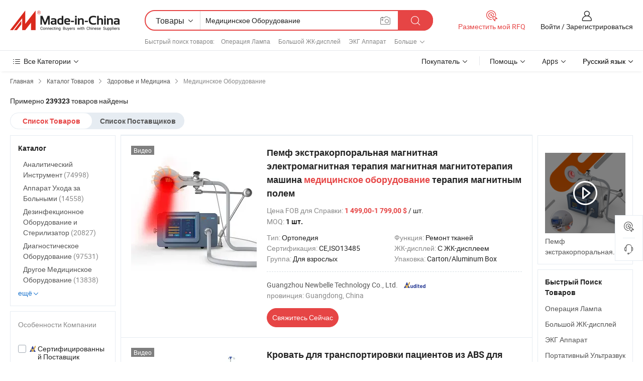

--- FILE ---
content_type: text/html;charset=UTF-8
request_url: https://ru.made-in-china.com/category23_Health-Medicine/Medical-Equipment_uesnssssss_1.html
body_size: 40967
content:
<!DOCTYPE HTML>
<html lang="ru">
<head>
    <meta http-equiv="X-UA-Compatible" content="IE=edge,chrome=1" />
<meta charset="UTF-8">
    <title>Медицинское Оборудование, Китай Медицинское Оборудование каталог продукции Сделано в Китае</title>
<meta content="Медицинское Оборудование, Китай Медицинское Оборудование, производители, поставщики Медицинское Оборудование" name="keywords">
    <meta content="перечень продукции Медицинское Оборудование и продукции Медицинское Оборудование Сделано в Китае для русскоговорящий покупатель для поиск Китай продукции Медицинское Оборудование" name="description">
<meta http-equiv="Content-Type" content="text/html; charset=UTF-8" />
            








                  	    <link rel="canonical" href='https://ru.made-in-china.com/category23_Health-Medicine/Medical-Equipment_uesnssssss_1.html'/>
		<link rel="next" href='https://ru.made-in-china.com/category23_Health-Medicine/Medical-Equipment_uesnssssss_2.html'/>
                  
                        <link type="text/css" rel="stylesheet" href="https://www.micstatic.com/mlan/css/searchList/searchList_be5ff45d.css" />                            <!-- Polyfill Code Begin --><script chaset="utf-8" type="text/javascript" src="https://www.micstatic.com/polyfill/polyfill-simplify_eb12d58d.js"></script><!-- Polyfill Code End --></head>
<body style="min-width: 1024px;"  probe-clarity="false" >
<div class="auto-size">
    <div id="header" ></div>
<script>
    function headerMlanInit() {
        const funcName = 'headerMlan';
        const app = new window[funcName]({target: document.getElementById('header'), props: {props: {"pageType":4,"logoTitle":"Производители и поставщики","logoUrl":null,"base":{"buyerInfo":{"service":"Услуги","newUserGuide":"Гид для новичков","auditReport":"Audited Suppliers' Reports","meetSuppliers":"Meet Suppliers","onlineTrading":"Secured Trading Service","buyerCenter":"Центр покупателей","contactUs":"Связаться с Нами","search":"Поиск","prodDirectory":"Каталог Товаров","supplierDiscover":"Supplier Discover","sourcingRequest":"Разместить Запрос на Поставку","quickLinks":"Quick Links","myFavorites":"Мое Избранное","visitHistory":"История Браузера","buyer":"Покупатель","blog":"Бизнес-информация"},"supplierInfo":{"supplier":"Поставщик","joinAdvance":"加入高级会员","tradeServerMarket":"外贸服务市场","memberHome":"外贸e家","cloudExpo":"Smart Expo云展会","onlineTrade":"交易服务","internationalLogis":"国际物流","northAmericaBrandSailing":"北美全渠道出海","micDomesticTradeStation":"中国制造网内贸站"},"helpInfo":{"whyMic":"Why Made-in-China.com","auditSupplierWay":"How do we audit suppliers","securePaymentWay":"How do we secure payment","submitComplaint":"Подать жалобу","contactUs":"Связаться с Нами","faq":"Вопросы-Ответы","help":"Помощь"},"appsInfo":{"downloadApp":"Скачать App!","forBuyer":"Для покупателя","forSupplier":"Для поставщика","exploreApp":"Исследовать эксклюзивные скидки в App","apps":"Apps"},"languages":[{"lanCode":0,"simpleName":"en","name":"English","value":"//www.made-in-china.com/"},{"lanCode":5,"simpleName":"es","name":"Español","value":"//es.made-in-china.com/"},{"lanCode":4,"simpleName":"pt","name":"Português","value":"//pt.made-in-china.com/"},{"lanCode":2,"simpleName":"fr","name":"Français","value":"//fr.made-in-china.com/"},{"lanCode":3,"simpleName":"ru","name":"Русский язык","value":"//ru.made-in-china.com/"},{"lanCode":8,"simpleName":"it","name":"Italiano","value":"//it.made-in-china.com/"},{"lanCode":6,"simpleName":"de","name":"Deutsch","value":"//de.made-in-china.com/"},{"lanCode":7,"simpleName":"nl","name":"Nederlands","value":"//nl.made-in-china.com/"},{"lanCode":9,"simpleName":"sa","name":"العربية","value":"//sa.made-in-china.com/"},{"lanCode":11,"simpleName":"kr","name":"한국어","value":"//kr.made-in-china.com/"},{"lanCode":10,"simpleName":"jp","name":"日本語","value":"//jp.made-in-china.com/"},{"lanCode":12,"simpleName":"hi","name":"हिन्दी","value":"//hi.made-in-china.com/"},{"lanCode":13,"simpleName":"th","name":"ภาษาไทย","value":"//th.made-in-china.com/"},{"lanCode":14,"simpleName":"tr","name":"Türkçe","value":"//tr.made-in-china.com/"},{"lanCode":15,"simpleName":"vi","name":"Tiếng Việt","value":"//vi.made-in-china.com/"},{"lanCode":16,"simpleName":"id","name":"Bahasa Indonesia","value":"//id.made-in-china.com/"}],"showMlan":true,"showRules":false,"rules":"Rules","language":"ru","menu":"Меню","subTitle":null,"subTitleLink":null},"categoryRegion":{"categories":"Все Категории","categoryList":[{"name":"Сельское Хозяйство и Пища","value":"https://ru.made-in-china.com/category1_Agriculture-Food/Agriculture-Food_usssssssss.html","catCode":"1000000000"},{"name":"Одежда и Аксессуары","value":"https://ru.made-in-china.com/category1_Apparel-Accessories/Apparel-Accessories_uussssssss.html","catCode":"1100000000"},{"name":"Искусство и Ремесла","value":"https://ru.made-in-china.com/category1_Arts-Crafts/Arts-Crafts_uyssssssss.html","catCode":"1200000000"},{"name":"Автозапчасти и Аксессуары","value":"https://ru.made-in-china.com/category1_Auto-Motorcycle-Parts-Accessories/Auto-Motorcycle-Parts-Accessories_yossssssss.html","catCode":"2900000000"},{"name":"Сумки, Футляры и Коробки","value":"https://ru.made-in-china.com/category1_Bags-Cases-Boxes/Bags-Cases-Boxes_yhssssssss.html","catCode":"2600000000"},{"name":"Химическая Промышленность","value":"https://ru.made-in-china.com/category1_Chemicals/Chemicals_uissssssss.html","catCode":"1300000000"},{"name":"Компьютерные Товары","value":"https://ru.made-in-china.com/category1_Computer-Products/Computer-Products_iissssssss.html","catCode":"3300000000"},{"name":"Строительство и Отделка","value":"https://ru.made-in-china.com/category1_Construction-Decoration/Construction-Decoration_ugssssssss.html","catCode":"1500000000"},{"name":"Бытовая Электроника","value":"https://ru.made-in-china.com/category1_Consumer-Electronics/Consumer-Electronics_unssssssss.html","catCode":"1400000000"},{"name":"Электротехника и Электроника","value":"https://ru.made-in-china.com/category1_Electrical-Electronics/Electrical-Electronics_uhssssssss.html","catCode":"1600000000"},{"name":"Мебель","value":"https://ru.made-in-china.com/category1_Furniture/Furniture_yessssssss.html","catCode":"2700000000"},{"name":"Здоровье и Медицина","value":"https://ru.made-in-china.com/category1_Health-Medicine/Health-Medicine_uessssssss.html","catCode":"1700000000"},{"name":"Промышленное Оборудование и Компоненты","value":"https://ru.made-in-china.com/category1_Industrial-Equipment-Components/Industrial-Equipment-Components_inssssssss.html","catCode":"3400000000"},{"name":"Инструменты и Измерительные Приборы","value":"https://ru.made-in-china.com/category1_Instruments-Meters/Instruments-Meters_igssssssss.html","catCode":"3500000000"},{"name":"Легкая промышленность и товары повседневного спроса","value":"https://ru.made-in-china.com/category1_Light-Industry-Daily-Use/Light-Industry-Daily-Use_urssssssss.html","catCode":"1800000000"},{"name":"Светильники и Освещение","value":"https://ru.made-in-china.com/category1_Lights-Lighting/Lights-Lighting_isssssssss.html","catCode":"3000000000"},{"name":"Машины Для Производства и Обработки","value":"https://ru.made-in-china.com/category1_Manufacturing-Processing-Machinery/Manufacturing-Processing-Machinery_uossssssss.html","catCode":"1900000000"},{"name":"Металлургия, Полезные Ископаемые и Энергетика","value":"https://ru.made-in-china.com/category1_Metallurgy-Mineral-Energy/Metallurgy-Mineral-Energy_ysssssssss.html","catCode":"2000000000"},{"name":"Канцелярские Товары","value":"https://ru.made-in-china.com/category1_Office-Supplies/Office-Supplies_yrssssssss.html","catCode":"2800000000"},{"name":"Упаковка и Полиграфия","value":"https://ru.made-in-china.com/category1_Packaging-Printing/Packaging-Printing_ihssssssss.html","catCode":"3600000000"},{"name":"Безопасность и Защита","value":"https://ru.made-in-china.com/category1_Security-Protection/Security-Protection_ygssssssss.html","catCode":"2500000000"},{"name":"Услуги","value":"https://ru.made-in-china.com/category1_Service/Service_ynssssssss.html","catCode":"2400000000"},{"name":"Спортивные Товары и Отдых","value":"https://ru.made-in-china.com/category1_Sporting-Goods-Recreation/Sporting-Goods-Recreation_iussssssss.html","catCode":"3100000000"},{"name":"Текстиль","value":"https://ru.made-in-china.com/category1_Textile/Textile_yussssssss.html","catCode":"2100000000"},{"name":"Инструменты и Крепёжные Изделия","value":"https://ru.made-in-china.com/category1_Tools-Hardware/Tools-Hardware_iyssssssss.html","catCode":"3200000000"},{"name":"Игрушки","value":"https://ru.made-in-china.com/category1_Toys/Toys_yyssssssss.html","catCode":"2200000000"},{"name":"Транспорт","value":"https://ru.made-in-china.com/category1_Transportation/Transportation_yissssssss.html","catCode":"2300000000"}],"more":"Больше"},"searchRegion":{"show":true,"lookingFor":"Расскажите нам, что вы ищете...","homeUrl":"//ru.made-in-china.com","products":"Товары","suppliers":"Поставщики","uploadImage":"Загрузить изображение","max20MbPerImage":"Максимум 20 МБ на изображение","yourRecentKeywords":"Ваши последние ключевые слова","clearHistory":"Очистить Историю","popularSearches":"Похожие Поиски","relatedSearches":"Больше","more":null,"maxSizeErrorMsg":"Загрузка не удалась. Максимальный размер изображения 20 МБ.","noNetworkErrorMsg":"Нет сетевого подключения. Пожалуйста, проверьте настройки сети и попробуйте снова.","uploadFailedErrorMsg":"Загрузка не удалась. Неверный формат изображения. Поддерживаемые форматы: JPG, PNG, BMP.","relatedList":[{"word":"Операция Лампа","adsData":null,"link":"//ru.made-in-china.com/tag_search_product/Operation-Lamp_ehuegn_1.html","title":"Операция Лампа"},{"word":"Большой ЖК-дисплей","adsData":null,"link":"//ru.made-in-china.com/tag_search_product/Large-Lcd_uyenogn_1.html","title":"Большой ЖК-дисплей"},{"word":"ЭКГ Аппарат","adsData":null,"link":"//ru.made-in-china.com/tag_search_product/ECG-Machine_nhonn_1.html","title":"ЭКГ Аппарат"},{"word":"Портативный Ультразвук","adsData":null,"link":"//ru.made-in-china.com/tag_search_product/Portable-Ultrasound_neerhn_1.html","title":"Портативный Ультразвук"},{"word":"Стерилизатор","adsData":null,"link":"//ru.made-in-china.com/tag_search_product/Sterilizer_uheen_1.html","title":"Стерилизатор"},{"word":"Больничная Мебель","adsData":null,"link":"//ru.made-in-china.com/tag_search_product/Hospital-Furniture_oysun_1.html","title":"Больничная Мебель"},{"word":"Стальной Каркас Стола","adsData":null,"link":"//ru.made-in-china.com/tag_search_product/Table-Steel-Frame_gnhrrgn_1.html","title":"Стальной Каркас Стола"},{"word":"Цифровой Дисплей Большого Размера","adsData":null,"link":"//ru.made-in-china.com/tag_search_product/Digital-Large-Display_yuurrrn_1.html","title":"Цифровой Дисплей Большого Размера"},{"word":"Рентгеновская Трубка","adsData":null,"link":"//ru.made-in-china.com/tag_search_product/X-Ray-Tube_uuhnrin_1.html","title":"Рентгеновская Трубка"},{"word":"Ультразвук","adsData":null,"link":"//ru.made-in-china.com/tag_search_product/Ultrasound_yshsen_1.html","title":"Ультразвук"},{"word":"Ультразвук","adsData":null,"link":"//ru.made-in-china.com/tag_search_product/Ultrasound_yshsen_1.html","title":"Ультразвук"},{"word":"Жидкокристаллический Большой Дисплей","adsData":null,"link":"//ru.made-in-china.com/tag_search_product/Lcd-Large-Display_higyurn_1.html","title":"Жидкокристаллический Большой Дисплей"},{"word":"Операционный Стол","adsData":null,"link":"//ru.made-in-china.com/tag_search_product/Operating-Table_uygroin_1.html","title":"Операционный Стол"},{"word":"Больничная Койка","adsData":null,"link":"//ru.made-in-china.com/tag_search_product/Hospital-Bed_ugsun_1.html","title":"Больничная Койка"},{"word":"Уход Кровати","adsData":null,"link":"//ru.made-in-china.com/tag_search_product/Care-Beds_yynghyn_1.html","title":"Уход Кровати"}],"relatedTitle":"Быстрый поиск товаров","relatedTitleLink":"https://ru.made-in-china.com/tag_search_Medical-Equipments-Supplies/uuis_1.html","formParams":null,"mlanFormParams":{"keyword":"Медицинское Оборудование","inputkeyword":"Медицинское Оборудование","type":"Product","currentTab":"1","currentPage":null,"currentCat":"uesnssssss","currentRegion":"","currentProp":"","submitPageUrl":"/multi_category23_Health-Medicine/Medical-Equipment_uesnssssss.html","parentCat":null,"otherSearch":null,"currentAllCatalogCodes":null,"sgsMembership":null,"memberLevel":null,"topOrder":"0","size":"30","more":"больше","less":"less","staticUrl50":"/category23_Health-Medicine/Medical-Equipment_uesnssssss_50_1.html","staticUrl10":"/category23_Health-Medicine/Medical-Equipment_uesnssssss_10_1.html","staticUrl30":"/category23_Health-Medicine/Medical-Equipment_uesnssssss_1.html","condition":"0","conditionParamsList":[{"condition":"0","conditionName":null,"action":"/productSearch?keyword=#word#","searchUrl":null,"inputPlaceholder":null},{"condition":"1","conditionName":null,"action":"/companySearch?keyword=#word#","searchUrl":null,"inputPlaceholder":null}]},"enterKeywordTips":"Введите ключевое слово по крайней мере для вашего поиска."},"frequentRegion":{"rfq":{"rfq":"Разместить мой RFQ","searchRfq":"Search RFQs","acquireRfqHover":"Расскажите нам, что вам нужно, и попробуйте простой способ получить цитаты !","searchRfqHover":"Discover quality RFQs and connect with big-budget buyers"},"account":{"account":"Аккаунт","signIn":"Войти","join":"Зарегистрироваться","newUser":"Новый Пользователь","joinFree":"Зарегистрироваться","or":"Или","socialLogin":"Нажимая «Зарегистрироваться», «Войти» или «Продолжить» с Facebook, Linkedin, Twitter, Google, %s, я принимаю %sUser Agreement%s и %sPrivacy Policy%s","message":"Сообщения","quotes":"Цитаты","orders":"Заказы","favorites":"Избранное","visitHistory":"История Браузера","postSourcingRequest":"Разместить Запрос на Поставку","hi":"Здравствуйте","signOut":"Выйти","manageProduct":"Управление Продуктами","editShowroom":"Редактировать выставочный зал","username":"","userType":null,"foreignIP":true,"currentYear":2026,"userAgreement":"Пользовательское соглашение","privacyPolicy":"Политика конфиденциальности"},"message":{"message":"Сообщения","signIn":"Войти","join":"Зарегистрироваться","newUser":"Новый Пользователь","joinFree":"Зарегистрироваться","viewNewMsg":"Sign in to view the new messages","inquiry":"Запросы","rfq":"RFQs","awaitingPayment":"Awaiting payments","chat":"Чат","awaitingQuotation":"Ожидание котировок"},"cart":{"cart":"Корзина запросов"}},"busiRegion":null,"previewRegion":null}}});
		const hoc=o=>(o.__proto__.$get=function(o){return this.$$.ctx[this.$$.props[o]]},o.__proto__.$getKeys=function(){return Object.keys(this.$$.props)},o.__proto__.$getProps=function(){return this.$get("props")},o.__proto__.$setProps=function(o){var t=this.$getKeys(),s={},p=this;t.forEach(function(o){s[o]=p.$get(o)}),s.props=Object.assign({},s.props,o),this.$set(s)},o.__proto__.$help=function(){console.log("\n            $set(props): void             | 设置props的值\n            $get(key: string): any        | 获取props指定key的值\n            $getKeys(): string[]          | 获取props所有key\n            $getProps(): any              | 获取props里key为props的值（适用nail）\n            $setProps(params: any): void  | 设置props里key为props的值（适用nail）\n            $on(ev, callback): func       | 添加事件监听，返回移除事件监听的函数\n            $destroy(): void              | 销毁组件并触发onDestroy事件\n        ")},o);
        window[`${funcName}Api`] = hoc(app);
    };
</script>
<script type="text/javascript" onload="headerMlanInit()" src="https://www.micstatic.com/nail/pc/header-mlan_6f301846.js"></script>
    <div class="page cf">
        <div class="page-wrap search-list cf">
                    <div class="crumb">
        <span>
            <a href="//ru.made-in-china.com"  rel="nofollow">
                <span>Главная</span>
            </a>
        </span>
        <i class="ob-icon icon-right"></i>
        <span>
            <a href="/html/category.html" rel="nofollow">
                <span>Каталог Товаров</span>
            </a>
        </span>
        <i class="ob-icon icon-right"></i>
                      <span>
                <a href="https://ru.made-in-china.com/category1_Health-Medicine/Health-Medicine_uessssssss.html" rel="nofollow">
                    <span>Здоровье и Медицина</span>
                </a>
            </span>
            <i class="ob-icon icon-right"></i>
			 									<span>Медицинское Оборудование</span>
										                </div>            <div style="margin-top: 20px">
                                    <span class="num-found">Примерно <strong>239323</strong> товаров найдены</span>
                            </div>

            <div class="search-filter-bar">
                <div class="list-tab">
                    <ul class="tab">
                        <li class="selected">
                            <a>Список Товаров</a>
                        </li>
                        <li>
                                                                                                <a href='/company_Health-Medicine/Medical-Equipment_uesnssssss_1.html' rel="nofollow">Список Поставщиков</a>
                                                                                    </li>
                    </ul>
                </div>
            </div>

            <div class="search-list-container main-wrap">
                <div class="main">
                                        
                    <!-- 多语产品price页面 MIC-64966 -->
                                            <!-- 多语产品页面 -->
                        <div class="search-list">
    <div class="prod-list">
            <!-- toprank -->
                                            <!-- prod -->
<div class="list-node " faw-module="Search_prod_list">
    <div class="list-node-content cf">
        <div class="prod-content">
            <div class="prod-info">
                <h2 class="product-name">
                                                            <a href="//ru.made-in-china.com/co_gznewbelle/product_Pemf-Extracorporeal-Magnetic-Electromagnetic-Therapy-Magnetic-Magneto-Therapy-Machine-Equipos-Medicos-Magnet-Field-Therapy_yuhoonrggg.html" target="_blank" title="Пемф экстракорпоральная магнитная электромагнитная терапия магнитная магнитотерапия машина медицинское оборудование терапия магнитным полем" ads-data="st:2,pdid:haOYHVwkSMcj,pcid:vwjfNJzVCRia,a:1,ads_tp:ppc,ads_id:vQYEJXVUImke,flx_deliv_tp:ads" faw-exposure>
                        Пемф экстракорпоральная магнитная электромагнитная терапия магнитная магнитотерапия машина <strong>медицинское</strong> <strong>оборудование</strong> терапия магнитным полем
                    </a>
                </h2>

                                    <div class="product-property">
			Цена FOB для Справки:
        <span class="info">
		    <strong class="price">1 499,00-1 799,00 $</strong> / шт.	    </span>
		<br/>
				MOQ:
        <span class="info">
			<strong>1 шт.</strong>
		</span>
		<br/>
	</div>

                
                <div class="extra-property cf">
                    <ul class="property-list">
                                                    <li class="J-faketitle ellipsis">
                                Тип: <span class="property-val">Ортопедия</span>
                            </li>
                                                    <li class="J-faketitle ellipsis">
                                Функция: <span class="property-val">Ремонт тканей</span>
                            </li>
                                                    <li class="J-faketitle ellipsis">
                                Сертификация: <span class="property-val">CE,ISO13485</span>
                            </li>
                                                    <li class="J-faketitle ellipsis">
                                ЖК-дисплей: <span class="property-val">С ЖК-дисплеем</span>
                            </li>
                                                    <li class="J-faketitle ellipsis">
                                Группа: <span class="property-val">Для взрослых</span>
                            </li>
                                                    <li class="J-faketitle ellipsis">
                                Упаковка: <span class="property-val">Carton/Aluminum Box</span>
                            </li>
                                            </ul>
                </div>
                <div class="pro-extra">
    <ul class="company-info">
        <li class="">
            <div class="compnay-name-li J-compnay-name-li">
                <div class="auth-list J-auth-list">
                                                                                                                                                                                                                                                                                                                                                                                                                                        <div class="auth auth-as">
                            <span class="auth-gold-span left_2 as-logo" data-title="Проверено независимым сторонним инспекционным агентством">
                                <img class="auth-icon ico-audited" src="https://www.micstatic.com/common/img/icon-new/as_32.png" alt="Сертифицированный Поставщик">
                            </span>
                        </div>
                                    </div>
                                     <a ads-data="st:3,pcid:vwjfNJzVCRia,a:1" href="https://ru.made-in-china.com/co_gznewbelle/" target="_blank" >
                        <span> Guangzhou Newbelle Technology Co., Ltd.</span>
                    </a>
                             </div>
        </li>
        <li class="ellipsis">
            <span>
                провинция: Guangdong, China            </span>
        </li>
    </ul>
</div>                <div class="prod-btn">
                                                                                    <a  href="https://www.made-in-china.com/sendInquiry/prod_haOYHVwkSMcj_vwjfNJzVCRia.html?plant=ru&from=search&type=cs&target=prod&catcode=1704000000&smode=pc&ads_tp=ppc&ads_id=vQYEJXVUImke"
                            target="_blank" rel="nofollow" class="btn btn-main" ads-data="st:5,pdid:haOYHVwkSMcj,pcid:vwjfNJzVCRia,a:1,ads_tp:ppc,ads_id:vQYEJXVUImke,flx_deliv_tp:ads">
                                                        <span class="btn-main-text">Свяжитесь Сейчас</span>
                        </a>
                                                            <b class="tm3_chat_status" lan="ru" tmlan="ru"  dataId="vwjfNJzVCRia_haOYHVwkSMcj_1"
                       inquiry="https://www.made-in-china.com/sendInquiry/prod_haOYHVwkSMcj_vwjfNJzVCRia.html?plant=ru&from=search&type=cs&target=prod&catcode=1704000000&smode=pc&ads_tp=ppc&ads_id=vQYEJXVUImke"
                       processor="chat" cid="vwjfNJzVCRia"  style="display:none"></b>
                </div>
            </div>
        </div>
        <div class="prod-img img-total slide-prod J-slider-prod">
            <div class="prod-img-wrap">
                                <div class="img-box swiper-container J-slider-prod-box">
                                            <div class="img-list swiper-wrapper prod-banner-list" id="banner-slider">
                                                        
                                                            
                                                                                                                                    <a rel="nofollow" class="img-wrap swiper-slide img-thumb-auto"  href="//ru.made-in-china.com/co_gznewbelle/product_Pemf-Extracorporeal-Magnetic-Electromagnetic-Therapy-Magnetic-Magneto-Therapy-Machine-Equipos-Medicos-Magnet-Field-Therapy_yuhoonrggg.html" target="_blank" ads-data="st:8,pdid:haOYHVwkSMcj,pcid:vwjfNJzVCRia,a:1,ads_tp:ppc,ads_id:vQYEJXVUImke,flx_deliv_tp:ads">
                                        <div class="img-thumb-inner">
                                                                                                                                                <img class="J-gif-mainPic" src="https://image.made-in-china.com/201f0j10TpzBbIqJOEcG/Pemf-Extracorporeal-Magnetic-Electromagnetic-Therapy-Magnetic-Magneto-Therapy-Machine-Equipos-Medicos-Magnet-Field-Therapy.webp" alt="Пемф экстракорпоральная магнитная электромагнитная терапия магнитная магнитотерапия машина медицинское оборудование терапия магнитным полем">
                                                                                                                                    </div>
                                    </a>
                                                                    <a rel="nofollow" class="img-wrap swiper-slide img-thumb-auto"  href="//ru.made-in-china.com/co_gznewbelle/product_Pemf-Extracorporeal-Magnetic-Electromagnetic-Therapy-Magnetic-Magneto-Therapy-Machine-Equipos-Medicos-Magnet-Field-Therapy_yuhoonrggg.html" target="_blank" ads-data="st:8,pdid:haOYHVwkSMcj,pcid:vwjfNJzVCRia,a:2,ads_tp:ppc,ads_id:vQYEJXVUImke,flx_deliv_tp:ads">
                                        <div class="img-thumb-inner">
                                                                                            <img class="J-trigger-lazyload" src="https://www.micstatic.com/common/img/space.png?_v=1769151163929" alt="Пемф экстракорпоральная магнитная электромагнитная терапия магнитная магнитотерапия машина медицинское оборудование терапия магнитным полем"
                                                     data-original="https://image.made-in-china.com/201f0j10tzpBqocRuEkU/Pemf-Extracorporeal-Magnetic-Electromagnetic-Therapy-Magnetic-Magneto-Therapy-Machine-Equipos-Medicos-Magnet-Field-Therapy.webp">
                                                                                    </div>
                                    </a>
                                                                    <a rel="nofollow" class="img-wrap swiper-slide img-thumb-auto"  href="//ru.made-in-china.com/co_gznewbelle/product_Pemf-Extracorporeal-Magnetic-Electromagnetic-Therapy-Magnetic-Magneto-Therapy-Machine-Equipos-Medicos-Magnet-Field-Therapy_yuhoonrggg.html" target="_blank" ads-data="st:8,pdid:haOYHVwkSMcj,pcid:vwjfNJzVCRia,a:3,ads_tp:ppc,ads_id:vQYEJXVUImke,flx_deliv_tp:ads">
                                        <div class="img-thumb-inner">
                                                                                            <img class="J-trigger-lazyload" src="https://www.micstatic.com/common/img/space.png?_v=1769151163929" alt="Пемф экстракорпоральная магнитная электромагнитная терапия магнитная магнитотерапия машина медицинское оборудование терапия магнитным полем"
                                                     data-original="https://image.made-in-china.com/201f0j10EpgBoscJgakU/Pemf-Extracorporeal-Magnetic-Electromagnetic-Therapy-Magnetic-Magneto-Therapy-Machine-Equipos-Medicos-Magnet-Field-Therapy.webp">
                                                                                    </div>
                                    </a>
                                                                    <a rel="nofollow" class="img-wrap swiper-slide img-thumb-auto"  href="//ru.made-in-china.com/co_gznewbelle/product_Pemf-Extracorporeal-Magnetic-Electromagnetic-Therapy-Magnetic-Magneto-Therapy-Machine-Equipos-Medicos-Magnet-Field-Therapy_yuhoonrggg.html" target="_blank" ads-data="st:8,pdid:haOYHVwkSMcj,pcid:vwjfNJzVCRia,a:4,ads_tp:ppc,ads_id:vQYEJXVUImke,flx_deliv_tp:ads">
                                        <div class="img-thumb-inner">
                                                                                            <img class="J-trigger-lazyload" src="https://www.micstatic.com/common/img/space.png?_v=1769151163929" alt="Пемф экстракорпоральная магнитная электромагнитная терапия магнитная магнитотерапия машина медицинское оборудование терапия магнитным полем"
                                                     data-original="https://image.made-in-china.com/201f0j10TzgBqdcrsQkU/Pemf-Extracorporeal-Magnetic-Electromagnetic-Therapy-Magnetic-Magneto-Therapy-Machine-Equipos-Medicos-Magnet-Field-Therapy.webp">
                                                                                    </div>
                                    </a>
                                                                    <a rel="nofollow" class="img-wrap swiper-slide img-thumb-auto"  href="//ru.made-in-china.com/co_gznewbelle/product_Pemf-Extracorporeal-Magnetic-Electromagnetic-Therapy-Magnetic-Magneto-Therapy-Machine-Equipos-Medicos-Magnet-Field-Therapy_yuhoonrggg.html" target="_blank" ads-data="st:8,pdid:haOYHVwkSMcj,pcid:vwjfNJzVCRia,a:5,ads_tp:ppc,ads_id:vQYEJXVUImke,flx_deliv_tp:ads">
                                        <div class="img-thumb-inner">
                                                                                            <img class="J-trigger-lazyload" src="https://www.micstatic.com/common/img/space.png?_v=1769151163929" alt="Пемф экстракорпоральная магнитная электромагнитная терапия магнитная магнитотерапия машина медицинское оборудование терапия магнитным полем"
                                                     data-original="https://image.made-in-china.com/201f0j10RrzBofkqItbU/Pemf-Extracorporeal-Magnetic-Electromagnetic-Therapy-Magnetic-Magneto-Therapy-Machine-Equipos-Medicos-Magnet-Field-Therapy.webp">
                                                                                    </div>
                                    </a>
                                                                    <a rel="nofollow" class="img-wrap swiper-slide img-thumb-auto"  href="//ru.made-in-china.com/co_gznewbelle/product_Pemf-Extracorporeal-Magnetic-Electromagnetic-Therapy-Magnetic-Magneto-Therapy-Machine-Equipos-Medicos-Magnet-Field-Therapy_yuhoonrggg.html" target="_blank" ads-data="st:8,pdid:haOYHVwkSMcj,pcid:vwjfNJzVCRia,a:6,ads_tp:ppc,ads_id:vQYEJXVUImke,flx_deliv_tp:ads">
                                        <div class="img-thumb-inner">
                                                                                            <img class="J-trigger-lazyload" src="https://www.micstatic.com/common/img/space.png?_v=1769151163929" alt="Пемф экстракорпоральная магнитная электромагнитная терапия магнитная магнитотерапия машина медицинское оборудование терапия магнитным полем"
                                                     data-original="https://image.made-in-china.com/201f0j10UrgBqLonOtcG/Pemf-Extracorporeal-Magnetic-Electromagnetic-Therapy-Magnetic-Magneto-Therapy-Machine-Equipos-Medicos-Magnet-Field-Therapy.webp">
                                                                                    </div>
                                    </a>
                                                                                    </div>
                    
                                            <a href="//ru.made-in-china.com/co_gznewbelle/product_Pemf-Extracorporeal-Magnetic-Electromagnetic-Therapy-Magnetic-Magneto-Therapy-Machine-Equipos-Medicos-Magnet-Field-Therapy_yuhoonrggg.html" target="_blank" rel="nofollow" target="_blank" class="has-icon has-video-icon" ads-data="st:18,pdid:haOYHVwkSMcj,pcid:vwjfNJzVCRia,a:1,ads_tp:ppc,ads_id:vQYEJXVUImke,flx_deliv_tp:ads">Видео</a>
                                                                <a class="img-left J-slide-left" href="javascript:;"><i class="ob-icon icon-left"></i></a>
                        <a class="img-right J-slide-right" href="javascript:;"><i class="ob-icon icon-right"></i></a>
                                    </div>
                                    <div class="pagination J-pagination">
                        <span class="swiper-pagination-switch swiper-visible-switch swiper-active-switch"></span>
                        <span class="swiper-pagination-switch"></span>
                        <span class="swiper-pagination-switch"></span>
                    </div>
                            </div>
        </div>
    </div>
    </div>
                                <!-- prod -->
<div class="list-node " faw-module="Search_prod_list">
    <div class="list-node-content cf">
        <div class="prod-content">
            <div class="prod-info">
                <h2 class="product-name">
                                                            <a href="//ru.made-in-china.com/co_lkmedical/product_ABS-Hospital-Furniture-Patient-Transfer-Trolley-for-Medical-Equipment-Emergency-Patient-Transport_yuienrioey.html" target="_blank" title="Кровать для транспортировки пациентов из ABS для медицинского оборудования, экстренный транспорт пациентов" ads-data="st:2,pdid:wfKRCXDrCupL,pcid:lwFTOpUgEriS,a:2,ads_tp:ppc,ads_id:OxrEMKDVgmWk,flx_deliv_tp:ads" faw-exposure>
                        Кровать для транспортировки пациентов из ABS для медицинского оборудования, экстренный транспорт пациентов
                    </a>
                </h2>

                                    <div class="product-property">
			Цена FOB для Справки:
        <span class="info">
		    <strong class="price">280,00-320,00 $</strong> / шт.	    </span>
		<br/>
				MOQ:
        <span class="info">
			<strong>1 шт.</strong>
		</span>
		<br/>
	</div>

                
                <div class="extra-property cf">
                    <ul class="property-list">
                                                    <li class="J-faketitle ellipsis">
                                Упаковка: <span class="property-val">Wooden</span>
                            </li>
                                                    <li class="J-faketitle ellipsis">
                                Торговая Марка: <span class="property-val">LEKANG</span>
                            </li>
                                                    <li class="J-faketitle ellipsis">
                                Происхождение: <span class="property-val">China</span>
                            </li>
                                                    <li class="J-faketitle ellipsis">
                                Код ТН ВЭД: <span class="property-val">8539391000</span>
                            </li>
                                                    <li class="J-faketitle ellipsis">
                                Производительность: <span class="property-val">5000</span>
                            </li>
                                            </ul>
                </div>
                <div class="pro-extra">
    <ul class="company-info">
        <li class="">
            <div class="compnay-name-li J-compnay-name-li">
                <div class="auth-list J-auth-list">
                                                                                                                                                                                                                                                                                                                                                                                                                                        <div class="auth auth-as">
                            <span class="auth-gold-span left_2 as-logo" data-title="Проверено независимым сторонним инспекционным агентством">
                                <img class="auth-icon ico-audited" src="https://www.micstatic.com/common/img/icon-new/as_32.png" alt="Сертифицированный Поставщик">
                            </span>
                        </div>
                                    </div>
                                     <a ads-data="st:3,pcid:lwFTOpUgEriS,a:2" href="https://ru.made-in-china.com/co_lkmedical/" target="_blank" >
                        <span> Qufu Lekang Medical Technology Group Co., Ltd.</span>
                    </a>
                             </div>
        </li>
        <li class="ellipsis">
            <span>
                провинция: Shandong, China            </span>
        </li>
    </ul>
</div>                <div class="prod-btn">
                                                                                    <a  href="https://www.made-in-china.com/sendInquiry/prod_wfKRCXDrCupL_lwFTOpUgEriS.html?plant=ru&from=search&type=cs&target=prod&catcode=1704000000&smode=pc&ads_tp=ppc&ads_id=OxrEMKDVgmWk"
                            target="_blank" rel="nofollow" class="btn btn-main" ads-data="st:5,pdid:wfKRCXDrCupL,pcid:lwFTOpUgEriS,a:2,ads_tp:ppc,ads_id:OxrEMKDVgmWk,flx_deliv_tp:ads">
                                                        <span class="btn-main-text">Свяжитесь Сейчас</span>
                        </a>
                                                            <b class="tm3_chat_status" lan="ru" tmlan="ru"  dataId="lwFTOpUgEriS_wfKRCXDrCupL_1"
                       inquiry="https://www.made-in-china.com/sendInquiry/prod_wfKRCXDrCupL_lwFTOpUgEriS.html?plant=ru&from=search&type=cs&target=prod&catcode=1704000000&smode=pc&ads_tp=ppc&ads_id=OxrEMKDVgmWk"
                       processor="chat" cid="lwFTOpUgEriS"  style="display:none"></b>
                </div>
            </div>
        </div>
        <div class="prod-img img-total slide-prod J-slider-prod">
            <div class="prod-img-wrap">
                                <div class="img-box swiper-container J-slider-prod-box">
                                            <div class="img-list swiper-wrapper prod-banner-list" id="banner-slider">
                                                        
                                                            
                                                                                                                                    <a rel="nofollow" class="img-wrap swiper-slide img-thumb-auto"  href="//ru.made-in-china.com/co_lkmedical/product_ABS-Hospital-Furniture-Patient-Transfer-Trolley-for-Medical-Equipment-Emergency-Patient-Transport_yuienrioey.html" target="_blank" ads-data="st:8,pdid:wfKRCXDrCupL,pcid:lwFTOpUgEriS,a:1,ads_tp:ppc,ads_id:OxrEMKDVgmWk,flx_deliv_tp:ads">
                                        <div class="img-thumb-inner">
                                                                                                                                                <img class="J-gif-mainPic" src="https://image.made-in-china.com/201f0j10ZwukPTYyHcpf/ABS-Hospital-Furniture-Patient-Transfer-Trolley-for-Medical-Equipment-Emergency-Patient-Transport.webp" alt="Кровать для транспортировки пациентов из ABS для медицинского оборудования, экстренный транспорт пациентов">
                                                                                                                                    </div>
                                    </a>
                                                                    <a rel="nofollow" class="img-wrap swiper-slide img-thumb-auto"  href="//ru.made-in-china.com/co_lkmedical/product_ABS-Hospital-Furniture-Patient-Transfer-Trolley-for-Medical-Equipment-Emergency-Patient-Transport_yuienrioey.html" target="_blank" ads-data="st:8,pdid:wfKRCXDrCupL,pcid:lwFTOpUgEriS,a:2,ads_tp:ppc,ads_id:OxrEMKDVgmWk,flx_deliv_tp:ads">
                                        <div class="img-thumb-inner">
                                                                                            <img class="J-trigger-lazyload" src="https://www.micstatic.com/common/img/space.png?_v=1769151163929" alt="Кровать для транспортировки пациентов из ABS для медицинского оборудования, экстренный транспорт пациентов"
                                                     data-original="https://image.made-in-china.com/201f0j10KJzcDgGhYkuU/ABS-Hospital-Furniture-Patient-Transfer-Trolley-for-Medical-Equipment-Emergency-Patient-Transport.webp">
                                                                                    </div>
                                    </a>
                                                                    <a rel="nofollow" class="img-wrap swiper-slide img-thumb-auto"  href="//ru.made-in-china.com/co_lkmedical/product_ABS-Hospital-Furniture-Patient-Transfer-Trolley-for-Medical-Equipment-Emergency-Patient-Transport_yuienrioey.html" target="_blank" ads-data="st:8,pdid:wfKRCXDrCupL,pcid:lwFTOpUgEriS,a:3,ads_tp:ppc,ads_id:OxrEMKDVgmWk,flx_deliv_tp:ads">
                                        <div class="img-thumb-inner">
                                                                                            <img class="J-trigger-lazyload" src="https://www.micstatic.com/common/img/space.png?_v=1769151163929" alt="Кровать для транспортировки пациентов из ABS для медицинского оборудования, экстренный транспорт пациентов"
                                                     data-original="https://image.made-in-china.com/201f0j10SmuoPWYRaqzf/ABS-Hospital-Furniture-Patient-Transfer-Trolley-for-Medical-Equipment-Emergency-Patient-Transport.webp">
                                                                                    </div>
                                    </a>
                                                                    <a rel="nofollow" class="img-wrap swiper-slide img-thumb-auto"  href="//ru.made-in-china.com/co_lkmedical/product_ABS-Hospital-Furniture-Patient-Transfer-Trolley-for-Medical-Equipment-Emergency-Patient-Transport_yuienrioey.html" target="_blank" ads-data="st:8,pdid:wfKRCXDrCupL,pcid:lwFTOpUgEriS,a:4,ads_tp:ppc,ads_id:OxrEMKDVgmWk,flx_deliv_tp:ads">
                                        <div class="img-thumb-inner">
                                                                                            <img class="J-trigger-lazyload" src="https://www.micstatic.com/common/img/space.png?_v=1769151163929" alt="Кровать для транспортировки пациентов из ABS для медицинского оборудования, экстренный транспорт пациентов"
                                                     data-original="https://image.made-in-china.com/201f0j10ZmzkICUPhcgf/ABS-Hospital-Furniture-Patient-Transfer-Trolley-for-Medical-Equipment-Emergency-Patient-Transport.webp">
                                                                                    </div>
                                    </a>
                                                                    <a rel="nofollow" class="img-wrap swiper-slide img-thumb-auto"  href="//ru.made-in-china.com/co_lkmedical/product_ABS-Hospital-Furniture-Patient-Transfer-Trolley-for-Medical-Equipment-Emergency-Patient-Transport_yuienrioey.html" target="_blank" ads-data="st:8,pdid:wfKRCXDrCupL,pcid:lwFTOpUgEriS,a:5,ads_tp:ppc,ads_id:OxrEMKDVgmWk,flx_deliv_tp:ads">
                                        <div class="img-thumb-inner">
                                                                                            <img class="J-trigger-lazyload" src="https://www.micstatic.com/common/img/space.png?_v=1769151163929" alt="Кровать для транспортировки пациентов из ABS для медицинского оборудования, экстренный транспорт пациентов"
                                                     data-original="https://image.made-in-china.com/201f0j10jdpkPFYaHouf/ABS-Hospital-Furniture-Patient-Transfer-Trolley-for-Medical-Equipment-Emergency-Patient-Transport.webp">
                                                                                    </div>
                                    </a>
                                                                    <a rel="nofollow" class="img-wrap swiper-slide img-thumb-auto"  href="//ru.made-in-china.com/co_lkmedical/product_ABS-Hospital-Furniture-Patient-Transfer-Trolley-for-Medical-Equipment-Emergency-Patient-Transport_yuienrioey.html" target="_blank" ads-data="st:8,pdid:wfKRCXDrCupL,pcid:lwFTOpUgEriS,a:6,ads_tp:ppc,ads_id:OxrEMKDVgmWk,flx_deliv_tp:ads">
                                        <div class="img-thumb-inner">
                                                                                            <img class="J-trigger-lazyload" src="https://www.micstatic.com/common/img/space.png?_v=1769151163929" alt="Кровать для транспортировки пациентов из ABS для медицинского оборудования, экстренный транспорт пациентов"
                                                     data-original="https://image.made-in-china.com/201f0j10FwzcDTYsHkgR/ABS-Hospital-Furniture-Patient-Transfer-Trolley-for-Medical-Equipment-Emergency-Patient-Transport.webp">
                                                                                    </div>
                                    </a>
                                                                                    </div>
                    
                                            <a href="//ru.made-in-china.com/co_lkmedical/product_ABS-Hospital-Furniture-Patient-Transfer-Trolley-for-Medical-Equipment-Emergency-Patient-Transport_yuienrioey.html" target="_blank" rel="nofollow" target="_blank" class="has-icon has-video-icon" ads-data="st:18,pdid:wfKRCXDrCupL,pcid:lwFTOpUgEriS,a:2,ads_tp:ppc,ads_id:OxrEMKDVgmWk,flx_deliv_tp:ads">Видео</a>
                                                                <a class="img-left J-slide-left" href="javascript:;"><i class="ob-icon icon-left"></i></a>
                        <a class="img-right J-slide-right" href="javascript:;"><i class="ob-icon icon-right"></i></a>
                                    </div>
                                    <div class="pagination J-pagination">
                        <span class="swiper-pagination-switch swiper-visible-switch swiper-active-switch"></span>
                        <span class="swiper-pagination-switch"></span>
                        <span class="swiper-pagination-switch"></span>
                    </div>
                            </div>
        </div>
    </div>
    </div>
                                <!-- prod -->
<div class="list-node " faw-module="Search_prod_list">
    <div class="list-node-content cf">
        <div class="prod-content">
            <div class="prod-info">
                <h2 class="product-name">
                                                            <a href="//ru.made-in-china.com/co_cnwaphealth/product_Custom-Wap-Medical-Proof-Water-a-First-Aid-Kit-Storage-Wall-Indoor-Aed-Cabinet-with-Alarm_uoousruyig.html" target="_blank" title="Кастомный медицинский шкаф для хранения аптечки первой помощи с сигнализацией для установки на стену" ads-data="st:2,pdid:pdTAsgQUaZVf,pcid:deynKSvVMHhE,a:3,ads_tp:ppc,ads_id:bJrQWOnUqxcK,flx_deliv_tp:ads" faw-exposure>
                        Кастомный медицинский шкаф для хранения аптечки первой помощи с сигнализацией для установки на стену
                    </a>
                </h2>

                                    <div class="product-property">
			Цена FOB для Справки:
        <span class="info">
		    <strong class="price">45,00-51,00 $</strong> / шт.	    </span>
		<br/>
				MOQ:
        <span class="info">
			<strong>1 шт.</strong>
		</span>
		<br/>
	</div>

                
                <div class="extra-property cf">
                    <ul class="property-list">
                                                    <li class="J-faketitle ellipsis">
                                Классификация: <span class="property-val">Диагностическое и Контрольное Оборудование для Физиологических Функций</span>
                            </li>
                                                    <li class="J-faketitle ellipsis">
                                Сертификация: <span class="property-val">CE,FDA</span>
                            </li>
                                                    <li class="J-faketitle ellipsis">
                                Упаковка: <span class="property-val">Carton Packaging</span>
                            </li>
                                                    <li class="J-faketitle ellipsis">
                                Стандарт: <span class="property-val">H35*W33*D20 cm</span>
                            </li>
                                                    <li class="J-faketitle ellipsis">
                                Торговая Марка: <span class="property-val">WAP-health</span>
                            </li>
                                                    <li class="J-faketitle ellipsis">
                                Происхождение: <span class="property-val">China</span>
                            </li>
                                            </ul>
                </div>
                <div class="pro-extra">
    <ul class="company-info">
        <li class="">
            <div class="compnay-name-li J-compnay-name-li">
                <div class="auth-list J-auth-list">
                                                                                                                                                                                                                                                                                                                                                                                                                                        <div class="auth auth-as">
                            <span class="auth-gold-span left_2 as-logo" data-title="Проверено независимым сторонним инспекционным агентством">
                                <img class="auth-icon ico-audited" src="https://www.micstatic.com/common/img/icon-new/as_32.png" alt="Сертифицированный Поставщик">
                            </span>
                        </div>
                                    </div>
                                     <a ads-data="st:3,pcid:deynKSvVMHhE,a:3" href="https://ru.made-in-china.com/co_cnwaphealth/" target="_blank" >
                        <span> Shenzhen Wap-Health Technology Co., Ltd.</span>
                    </a>
                             </div>
        </li>
        <li class="ellipsis">
            <span>
                провинция: Guangdong, China            </span>
        </li>
    </ul>
</div>                <div class="prod-btn">
                                                                                    <a  href="https://www.made-in-china.com/sendInquiry/prod_pdTAsgQUaZVf_deynKSvVMHhE.html?plant=ru&from=search&type=cs&target=prod&catcode=1704000000&smode=pc&ads_tp=ppc&ads_id=bJrQWOnUqxcK"
                            target="_blank" rel="nofollow" class="btn btn-main" ads-data="st:5,pdid:pdTAsgQUaZVf,pcid:deynKSvVMHhE,a:3,ads_tp:ppc,ads_id:bJrQWOnUqxcK,flx_deliv_tp:ads">
                                                        <span class="btn-main-text">Свяжитесь Сейчас</span>
                        </a>
                                                            <b class="tm3_chat_status" lan="ru" tmlan="ru"  dataId="deynKSvVMHhE_pdTAsgQUaZVf_1"
                       inquiry="https://www.made-in-china.com/sendInquiry/prod_pdTAsgQUaZVf_deynKSvVMHhE.html?plant=ru&from=search&type=cs&target=prod&catcode=1704000000&smode=pc&ads_tp=ppc&ads_id=bJrQWOnUqxcK"
                       processor="chat" cid="deynKSvVMHhE"  style="display:none"></b>
                </div>
            </div>
        </div>
        <div class="prod-img img-total slide-prod J-slider-prod">
            <div class="prod-img-wrap">
                                <div class="img-box swiper-container J-slider-prod-box">
                                            <div class="img-list swiper-wrapper prod-banner-list" id="banner-slider">
                                                        
                                                            
                                                                                                                                    <a rel="nofollow" class="img-wrap swiper-slide img-thumb-auto"  href="//ru.made-in-china.com/co_cnwaphealth/product_Custom-Wap-Medical-Proof-Water-a-First-Aid-Kit-Storage-Wall-Indoor-Aed-Cabinet-with-Alarm_uoousruyig.html" target="_blank" ads-data="st:8,pdid:pdTAsgQUaZVf,pcid:deynKSvVMHhE,a:1,ads_tp:ppc,ads_id:bJrQWOnUqxcK,flx_deliv_tp:ads">
                                        <div class="img-thumb-inner">
                                                                                                                                                <img class="J-gif-mainPic" src="https://image.made-in-china.com/201f0j10fQGoYhdETRbL/Custom-Wap-Medical-Proof-Water-a-First-Aid-Kit-Storage-Wall-Indoor-Aed-Cabinet-with-Alarm.webp" alt="Кастомный медицинский шкаф для хранения аптечки первой помощи с сигнализацией для установки на стену">
                                                                                                                                    </div>
                                    </a>
                                                                    <a rel="nofollow" class="img-wrap swiper-slide img-thumb-auto"  href="//ru.made-in-china.com/co_cnwaphealth/product_Custom-Wap-Medical-Proof-Water-a-First-Aid-Kit-Storage-Wall-Indoor-Aed-Cabinet-with-Alarm_uoousruyig.html" target="_blank" ads-data="st:8,pdid:pdTAsgQUaZVf,pcid:deynKSvVMHhE,a:2,ads_tp:ppc,ads_id:bJrQWOnUqxcK,flx_deliv_tp:ads">
                                        <div class="img-thumb-inner">
                                                                                            <img class="J-trigger-lazyload" src="https://www.micstatic.com/common/img/space.png?_v=1769151163929" alt="Кастомный медицинский шкаф для хранения аптечки первой помощи с сигнализацией для установки на стену"
                                                     data-original="https://image.made-in-china.com/201f0j10faGoRMdsJUqD/Custom-Wap-Medical-Proof-Water-a-First-Aid-Kit-Storage-Wall-Indoor-Aed-Cabinet-with-Alarm.webp">
                                                                                    </div>
                                    </a>
                                                                    <a rel="nofollow" class="img-wrap swiper-slide img-thumb-auto"  href="//ru.made-in-china.com/co_cnwaphealth/product_Custom-Wap-Medical-Proof-Water-a-First-Aid-Kit-Storage-Wall-Indoor-Aed-Cabinet-with-Alarm_uoousruyig.html" target="_blank" ads-data="st:8,pdid:pdTAsgQUaZVf,pcid:deynKSvVMHhE,a:3,ads_tp:ppc,ads_id:bJrQWOnUqxcK,flx_deliv_tp:ads">
                                        <div class="img-thumb-inner">
                                                                                            <img class="J-trigger-lazyload" src="https://www.micstatic.com/common/img/space.png?_v=1769151163929" alt="Кастомный медицинский шкаф для хранения аптечки первой помощи с сигнализацией для установки на стену"
                                                     data-original="https://image.made-in-china.com/201f0j10GafcUywdHRoH/Custom-Wap-Medical-Proof-Water-a-First-Aid-Kit-Storage-Wall-Indoor-Aed-Cabinet-with-Alarm.webp">
                                                                                    </div>
                                    </a>
                                                                    <a rel="nofollow" class="img-wrap swiper-slide img-thumb-auto"  href="//ru.made-in-china.com/co_cnwaphealth/product_Custom-Wap-Medical-Proof-Water-a-First-Aid-Kit-Storage-Wall-Indoor-Aed-Cabinet-with-Alarm_uoousruyig.html" target="_blank" ads-data="st:8,pdid:pdTAsgQUaZVf,pcid:deynKSvVMHhE,a:4,ads_tp:ppc,ads_id:bJrQWOnUqxcK,flx_deliv_tp:ads">
                                        <div class="img-thumb-inner">
                                                                                            <img class="J-trigger-lazyload" src="https://www.micstatic.com/common/img/space.png?_v=1769151163929" alt="Кастомный медицинский шкаф для хранения аптечки первой помощи с сигнализацией для установки на стену"
                                                     data-original="https://image.made-in-china.com/201f0j10zaRoYTmMIUbH/Custom-Wap-Medical-Proof-Water-a-First-Aid-Kit-Storage-Wall-Indoor-Aed-Cabinet-with-Alarm.webp">
                                                                                    </div>
                                    </a>
                                                                    <a rel="nofollow" class="img-wrap swiper-slide img-thumb-auto"  href="//ru.made-in-china.com/co_cnwaphealth/product_Custom-Wap-Medical-Proof-Water-a-First-Aid-Kit-Storage-Wall-Indoor-Aed-Cabinet-with-Alarm_uoousruyig.html" target="_blank" ads-data="st:8,pdid:pdTAsgQUaZVf,pcid:deynKSvVMHhE,a:5,ads_tp:ppc,ads_id:bJrQWOnUqxcK,flx_deliv_tp:ads">
                                        <div class="img-thumb-inner">
                                                                                            <img class="J-trigger-lazyload" src="https://www.micstatic.com/common/img/space.png?_v=1769151163929" alt="Кастомный медицинский шкаф для хранения аптечки первой помощи с сигнализацией для установки на стену"
                                                     data-original="https://image.made-in-china.com/201f0j10rQUkGumFsYoL/Custom-Wap-Medical-Proof-Water-a-First-Aid-Kit-Storage-Wall-Indoor-Aed-Cabinet-with-Alarm.webp">
                                                                                    </div>
                                    </a>
                                                                    <a rel="nofollow" class="img-wrap swiper-slide img-thumb-auto"  href="//ru.made-in-china.com/co_cnwaphealth/product_Custom-Wap-Medical-Proof-Water-a-First-Aid-Kit-Storage-Wall-Indoor-Aed-Cabinet-with-Alarm_uoousruyig.html" target="_blank" ads-data="st:8,pdid:pdTAsgQUaZVf,pcid:deynKSvVMHhE,a:6,ads_tp:ppc,ads_id:bJrQWOnUqxcK,flx_deliv_tp:ads">
                                        <div class="img-thumb-inner">
                                                                                            <img class="J-trigger-lazyload" src="https://www.micstatic.com/common/img/space.png?_v=1769151163929" alt="Кастомный медицинский шкаф для хранения аптечки первой помощи с сигнализацией для установки на стену"
                                                     data-original="https://image.made-in-china.com/201f0j10pTfoGWmlqRbI/Custom-Wap-Medical-Proof-Water-a-First-Aid-Kit-Storage-Wall-Indoor-Aed-Cabinet-with-Alarm.webp">
                                                                                    </div>
                                    </a>
                                                                                    </div>
                    
                                            <a href="//ru.made-in-china.com/co_cnwaphealth/product_Custom-Wap-Medical-Proof-Water-a-First-Aid-Kit-Storage-Wall-Indoor-Aed-Cabinet-with-Alarm_uoousruyig.html" target="_blank" rel="nofollow" target="_blank" class="has-icon has-video-icon" ads-data="st:18,pdid:pdTAsgQUaZVf,pcid:deynKSvVMHhE,a:3,ads_tp:ppc,ads_id:bJrQWOnUqxcK,flx_deliv_tp:ads">Видео</a>
                                                                <a class="img-left J-slide-left" href="javascript:;"><i class="ob-icon icon-left"></i></a>
                        <a class="img-right J-slide-right" href="javascript:;"><i class="ob-icon icon-right"></i></a>
                                    </div>
                                    <div class="pagination J-pagination">
                        <span class="swiper-pagination-switch swiper-visible-switch swiper-active-switch"></span>
                        <span class="swiper-pagination-switch"></span>
                        <span class="swiper-pagination-switch"></span>
                    </div>
                            </div>
        </div>
    </div>
    </div>
                                <!-- prod -->
<div class="list-node " faw-module="Search_prod_list">
    <div class="list-node-content cf">
        <div class="prod-content">
            <div class="prod-info">
                <h2 class="product-name">
                                                            <a href="//ru.made-in-china.com/co_qdnewrubber/product_Loading-Portable-Wheelchair-Ramp-Indoor-and-Outdoor-Threshold-Ramp_enoyehhyy.html" target="_blank" title="Загрузка переносного пандуса для инвалидов для использования внутри и снаружи помещений" ads-data="st:2,pdid:oSOmBRYGbHUe,pcid:oekxBDJuJTlI,a:4,ads_tp:ppc,ads_id:ynREpSiUTQhG,flx_deliv_tp:ads" faw-exposure>
                        Загрузка переносного пандуса для инвалидов для использования внутри и снаружи помещений
                    </a>
                </h2>

                                    <div class="product-property">
				MOQ:
        <span class="info">
			<strong>100 шт.</strong>
		</span>
		<br/>
	</div>

                
                <div class="extra-property cf">
                    <ul class="property-list">
                                                    <li class="J-faketitle ellipsis">
                                Тип: <span class="property-val">Стоматологическая</span>
                            </li>
                                                    <li class="J-faketitle ellipsis">
                                Сертификация: <span class="property-val">CE</span>
                            </li>
                                                    <li class="J-faketitle ellipsis">
                                ЖК-дисплей: <span class="property-val">Без ЖК-дисплей</span>
                            </li>
                                                    <li class="J-faketitle ellipsis">
                                Упаковка: <span class="property-val">Wooden Pallets</span>
                            </li>
                                                    <li class="J-faketitle ellipsis">
                                Стандарт: <span class="property-val">various height</span>
                            </li>
                                                    <li class="J-faketitle ellipsis">
                                Торговая Марка: <span class="property-val">Hvsun</span>
                            </li>
                                            </ul>
                </div>
                <div class="pro-extra">
    <ul class="company-info">
        <li class="">
            <div class="compnay-name-li J-compnay-name-li">
                <div class="auth-list J-auth-list">
                                                                                                                                                                                                                                                                                                                                                                                                                                </div>
                                     <a ads-data="st:3,pcid:oekxBDJuJTlI,a:4" href="https://ru.made-in-china.com/co_qdnewrubber/" target="_blank" >
                        <span> Qingdao Hvsun Industry Co., Ltd.</span>
                    </a>
                             </div>
        </li>
        <li class="ellipsis">
            <span>
                провинция: Shandong, China            </span>
        </li>
    </ul>
</div>                <div class="prod-btn">
                                                                                    <a  href="https://www.made-in-china.com/sendInquiry/prod_oSOmBRYGbHUe_oekxBDJuJTlI.html?plant=ru&from=search&type=cs&target=prod&catcode=1704000000&smode=pc&ads_tp=ppc&ads_id=ynREpSiUTQhG"
                            target="_blank" rel="nofollow" class="btn btn-main" ads-data="st:5,pdid:oSOmBRYGbHUe,pcid:oekxBDJuJTlI,a:4,ads_tp:ppc,ads_id:ynREpSiUTQhG,flx_deliv_tp:ads">
                                                        <span class="btn-main-text">Свяжитесь Сейчас</span>
                        </a>
                                                            <b class="tm3_chat_status" lan="ru" tmlan="ru"  dataId="oekxBDJuJTlI_oSOmBRYGbHUe_1"
                       inquiry="https://www.made-in-china.com/sendInquiry/prod_oSOmBRYGbHUe_oekxBDJuJTlI.html?plant=ru&from=search&type=cs&target=prod&catcode=1704000000&smode=pc&ads_tp=ppc&ads_id=ynREpSiUTQhG"
                       processor="chat" cid="oekxBDJuJTlI"  style="display:none"></b>
                </div>
            </div>
        </div>
        <div class="prod-img img-total slide-prod J-slider-prod">
            <div class="prod-img-wrap">
                                <div class="img-box swiper-container J-slider-prod-box">
                                            <div class="img-list swiper-wrapper prod-banner-list" id="banner-slider">
                                                        
                                                            
                                                                                                                                    <a rel="nofollow" class="img-wrap swiper-slide img-thumb-auto"  href="//ru.made-in-china.com/co_qdnewrubber/product_Loading-Portable-Wheelchair-Ramp-Indoor-and-Outdoor-Threshold-Ramp_enoyehhyy.html" target="_blank" ads-data="st:8,pdid:oSOmBRYGbHUe,pcid:oekxBDJuJTlI,a:1,ads_tp:ppc,ads_id:ynREpSiUTQhG,flx_deliv_tp:ads">
                                        <div class="img-thumb-inner">
                                                                                                                                                <img class="J-gif-mainPic" src="https://image.made-in-china.com/201f0j10hGoYkDCJZFpH/Loading-Portable-Wheelchair-Ramp-Indoor-and-Outdoor-Threshold-Ramp.webp" alt="Загрузка переносного пандуса для инвалидов для использования внутри и снаружи помещений">
                                                                                                                                    </div>
                                    </a>
                                                                    <a rel="nofollow" class="img-wrap swiper-slide img-thumb-auto"  href="//ru.made-in-china.com/co_qdnewrubber/product_Loading-Portable-Wheelchair-Ramp-Indoor-and-Outdoor-Threshold-Ramp_enoyehhyy.html" target="_blank" ads-data="st:8,pdid:oSOmBRYGbHUe,pcid:oekxBDJuJTlI,a:2,ads_tp:ppc,ads_id:ynREpSiUTQhG,flx_deliv_tp:ads">
                                        <div class="img-thumb-inner">
                                                                                            <img class="J-trigger-lazyload" src="https://www.micstatic.com/common/img/space.png?_v=1769151163929" alt="Загрузка переносного пандуса для инвалидов для использования внутри и снаружи помещений"
                                                     data-original="https://image.made-in-china.com/201f0j10VYqGkWBsCNuI/Loading-Portable-Wheelchair-Ramp-Indoor-and-Outdoor-Threshold-Ramp.webp">
                                                                                    </div>
                                    </a>
                                                                    <a rel="nofollow" class="img-wrap swiper-slide img-thumb-auto"  href="//ru.made-in-china.com/co_qdnewrubber/product_Loading-Portable-Wheelchair-Ramp-Indoor-and-Outdoor-Threshold-Ramp_enoyehhyy.html" target="_blank" ads-data="st:8,pdid:oSOmBRYGbHUe,pcid:oekxBDJuJTlI,a:3,ads_tp:ppc,ads_id:ynREpSiUTQhG,flx_deliv_tp:ads">
                                        <div class="img-thumb-inner">
                                                                                            <img class="J-trigger-lazyload" src="https://www.micstatic.com/common/img/space.png?_v=1769151163929" alt="Загрузка переносного пандуса для инвалидов для использования внутри и снаружи помещений"
                                                     data-original="https://image.made-in-china.com/201f0j10lGoUbBvEYNzI/Loading-Portable-Wheelchair-Ramp-Indoor-and-Outdoor-Threshold-Ramp.webp">
                                                                                    </div>
                                    </a>
                                                                    <a rel="nofollow" class="img-wrap swiper-slide img-thumb-auto"  href="//ru.made-in-china.com/co_qdnewrubber/product_Loading-Portable-Wheelchair-Ramp-Indoor-and-Outdoor-Threshold-Ramp_enoyehhyy.html" target="_blank" ads-data="st:8,pdid:oSOmBRYGbHUe,pcid:oekxBDJuJTlI,a:4,ads_tp:ppc,ads_id:ynREpSiUTQhG,flx_deliv_tp:ads">
                                        <div class="img-thumb-inner">
                                                                                            <img class="J-trigger-lazyload" src="https://www.micstatic.com/common/img/space.png?_v=1769151163929" alt="Загрузка переносного пандуса для инвалидов для использования внутри и снаружи помещений"
                                                     data-original="https://image.made-in-china.com/201f0j10VRkfqjCagnzD/Loading-Portable-Wheelchair-Ramp-Indoor-and-Outdoor-Threshold-Ramp.webp">
                                                                                    </div>
                                    </a>
                                                                    <a rel="nofollow" class="img-wrap swiper-slide img-thumb-auto"  href="//ru.made-in-china.com/co_qdnewrubber/product_Loading-Portable-Wheelchair-Ramp-Indoor-and-Outdoor-Threshold-Ramp_enoyehhyy.html" target="_blank" ads-data="st:8,pdid:oSOmBRYGbHUe,pcid:oekxBDJuJTlI,a:5,ads_tp:ppc,ads_id:ynREpSiUTQhG,flx_deliv_tp:ads">
                                        <div class="img-thumb-inner">
                                                                                            <img class="J-trigger-lazyload" src="https://www.micstatic.com/common/img/space.png?_v=1769151163929" alt="Загрузка переносного пандуса для инвалидов для использования внутри и снаружи помещений"
                                                     data-original="https://image.made-in-china.com/201f0j10qGbUozvMhygI/Loading-Portable-Wheelchair-Ramp-Indoor-and-Outdoor-Threshold-Ramp.webp">
                                                                                    </div>
                                    </a>
                                                                    <a rel="nofollow" class="img-wrap swiper-slide img-thumb-auto"  href="//ru.made-in-china.com/co_qdnewrubber/product_Loading-Portable-Wheelchair-Ramp-Indoor-and-Outdoor-Threshold-Ramp_enoyehhyy.html" target="_blank" ads-data="st:8,pdid:oSOmBRYGbHUe,pcid:oekxBDJuJTlI,a:6,ads_tp:ppc,ads_id:ynREpSiUTQhG,flx_deliv_tp:ads">
                                        <div class="img-thumb-inner">
                                                                                            <img class="J-trigger-lazyload" src="https://www.micstatic.com/common/img/space.png?_v=1769151163929" alt="Загрузка переносного пандуса для инвалидов для использования внутри и снаружи помещений"
                                                     data-original="https://image.made-in-china.com/201f0j10oGqUblvJAOrP/Loading-Portable-Wheelchair-Ramp-Indoor-and-Outdoor-Threshold-Ramp.webp">
                                                                                    </div>
                                    </a>
                                                                                    </div>
                    
                                                                <a class="img-left J-slide-left" href="javascript:;"><i class="ob-icon icon-left"></i></a>
                        <a class="img-right J-slide-right" href="javascript:;"><i class="ob-icon icon-right"></i></a>
                                    </div>
                                    <div class="pagination J-pagination">
                        <span class="swiper-pagination-switch swiper-visible-switch swiper-active-switch"></span>
                        <span class="swiper-pagination-switch"></span>
                        <span class="swiper-pagination-switch"></span>
                    </div>
                            </div>
        </div>
    </div>
    </div>
                                <!-- prod -->
<div class="list-node " faw-module="Search_prod_list">
    <div class="list-node-content cf">
        <div class="prod-content">
            <div class="prod-info">
                <h2 class="product-name">
                                                            <a href="//ru.made-in-china.com/co_oliveoxygen/product_Soft-Lying-Type-Hyperbaric-Oxygen-Chamber-Home-Oxygen-Therapy-1-5-ATA-Hyperbaric-Chamber_ysesuuuyuy.html" target="_blank" title="Мягкая лежачая гипербарическая кислородная камера для домашней кислородной терапии 1.5 АТА гипербарическая камера" ads-data="st:2,pdid:pxQUtaAGNvRf,pcid:JqInEiUKOSWD,a:5,ads_tp:ppc,ads_id:XxYJmtWHFnch,flx_deliv_tp:ads" faw-exposure>
                        Мягкая лежачая гипербарическая кислородная камера для домашней кислородной терапии 1.5 АТА гипербарическая камера
                    </a>
                </h2>

                                    <div class="product-property">
			Цена FOB для Справки:
        <span class="info">
		    <strong class="price">2 850,00-3 150,00 $</strong> / Комплект	    </span>
		<br/>
				MOQ:
        <span class="info">
			<strong>1 Комплект</strong>
		</span>
		<br/>
	</div>

                
                <div class="extra-property cf">
                    <ul class="property-list">
                                                    <li class="J-faketitle ellipsis">
                                Сертификация: <span class="property-val">CE,ISO13485</span>
                            </li>
                                                    <li class="J-faketitle ellipsis">
                                ЖК-дисплей: <span class="property-val">С ЖК-дисплеем</span>
                            </li>
                                                    <li class="J-faketitle ellipsis">
                                Группа: <span class="property-val">Для взрослых</span>
                            </li>
                                                    <li class="J-faketitle ellipsis">
                                Упаковка: <span class="property-val">Wood Box</span>
                            </li>
                                                    <li class="J-faketitle ellipsis">
                                Торговая Марка: <span class="property-val">Oxyair</span>
                            </li>
                                                    <li class="J-faketitle ellipsis">
                                Происхождение: <span class="property-val">Henan, China</span>
                            </li>
                                            </ul>
                </div>
                <div class="pro-extra">
    <ul class="company-info">
        <li class="">
            <div class="compnay-name-li J-compnay-name-li">
                <div class="auth-list J-auth-list">
                                                                                                                                                                                                                                                                                                                                                                                                                                        <div class="auth auth-as">
                            <span class="auth-gold-span left_2 as-logo" data-title="Проверено независимым сторонним инспекционным агентством">
                                <img class="auth-icon ico-audited" src="https://www.micstatic.com/common/img/icon-new/as_32.png" alt="Сертифицированный Поставщик">
                            </span>
                        </div>
                                    </div>
                                     <a ads-data="st:3,pcid:JqInEiUKOSWD,a:5" href="https://ru.made-in-china.com/co_oliveoxygen/" target="_blank" >
                        <span> Zhengzhou Olive Electronic Technology Co., Ltd.</span>
                    </a>
                             </div>
        </li>
        <li class="ellipsis">
            <span>
                провинция: Henan, China            </span>
        </li>
    </ul>
</div>                <div class="prod-btn">
                                                                                    <a  href="https://www.made-in-china.com/sendInquiry/prod_pxQUtaAGNvRf_JqInEiUKOSWD.html?plant=ru&from=search&type=cs&target=prod&catcode=1704000000&smode=pc&ads_tp=ppc&ads_id=XxYJmtWHFnch"
                            target="_blank" rel="nofollow" class="btn btn-main" ads-data="st:5,pdid:pxQUtaAGNvRf,pcid:JqInEiUKOSWD,a:5,ads_tp:ppc,ads_id:XxYJmtWHFnch,flx_deliv_tp:ads">
                                                        <span class="btn-main-text">Свяжитесь Сейчас</span>
                        </a>
                                                            <b class="tm3_chat_status" lan="ru" tmlan="ru"  dataId="JqInEiUKOSWD_pxQUtaAGNvRf_1"
                       inquiry="https://www.made-in-china.com/sendInquiry/prod_pxQUtaAGNvRf_JqInEiUKOSWD.html?plant=ru&from=search&type=cs&target=prod&catcode=1704000000&smode=pc&ads_tp=ppc&ads_id=XxYJmtWHFnch"
                       processor="chat" cid="JqInEiUKOSWD"  style="display:none"></b>
                </div>
            </div>
        </div>
        <div class="prod-img img-total slide-prod J-slider-prod">
            <div class="prod-img-wrap">
                                <div class="img-box swiper-container J-slider-prod-box">
                                            <div class="img-list swiper-wrapper prod-banner-list" id="banner-slider">
                                                        
                                                            
                                                                                                                                    <a rel="nofollow" class="img-wrap swiper-slide img-thumb-auto"  href="//ru.made-in-china.com/co_oliveoxygen/product_Soft-Lying-Type-Hyperbaric-Oxygen-Chamber-Home-Oxygen-Therapy-1-5-ATA-Hyperbaric-Chamber_ysesuuuyuy.html" target="_blank" ads-data="st:8,pdid:pxQUtaAGNvRf,pcid:JqInEiUKOSWD,a:1,ads_tp:ppc,ads_id:XxYJmtWHFnch,flx_deliv_tp:ads">
                                        <div class="img-thumb-inner">
                                                                                                                                                <img class="J-gif-mainPic" src="https://image.made-in-china.com/201f0j10IbvcOtpgsTuW/Soft-Lying-Type-Hyperbaric-Oxygen-Chamber-Home-Oxygen-Therapy-1-5-ATA-Hyperbaric-Chamber.webp" alt="Мягкая лежачая гипербарическая кислородная камера для домашней кислородной терапии 1.5 АТА гипербарическая камера">
                                                                                                                                    </div>
                                    </a>
                                                                    <a rel="nofollow" class="img-wrap swiper-slide img-thumb-auto"  href="//ru.made-in-china.com/co_oliveoxygen/product_Soft-Lying-Type-Hyperbaric-Oxygen-Chamber-Home-Oxygen-Therapy-1-5-ATA-Hyperbaric-Chamber_ysesuuuyuy.html" target="_blank" ads-data="st:8,pdid:pxQUtaAGNvRf,pcid:JqInEiUKOSWD,a:2,ads_tp:ppc,ads_id:XxYJmtWHFnch,flx_deliv_tp:ads">
                                        <div class="img-thumb-inner">
                                                                                            <img class="J-trigger-lazyload" src="https://www.micstatic.com/common/img/space.png?_v=1769151163929" alt="Мягкая лежачая гипербарическая кислородная камера для домашней кислородной терапии 1.5 АТА гипербарическая камера"
                                                     data-original="https://image.made-in-china.com/201f0j10iZGbhaVsOzup/Soft-Lying-Type-Hyperbaric-Oxygen-Chamber-Home-Oxygen-Therapy-1-5-ATA-Hyperbaric-Chamber.webp">
                                                                                    </div>
                                    </a>
                                                                    <a rel="nofollow" class="img-wrap swiper-slide img-thumb-auto"  href="//ru.made-in-china.com/co_oliveoxygen/product_Soft-Lying-Type-Hyperbaric-Oxygen-Chamber-Home-Oxygen-Therapy-1-5-ATA-Hyperbaric-Chamber_ysesuuuyuy.html" target="_blank" ads-data="st:8,pdid:pxQUtaAGNvRf,pcid:JqInEiUKOSWD,a:3,ads_tp:ppc,ads_id:XxYJmtWHFnch,flx_deliv_tp:ads">
                                        <div class="img-thumb-inner">
                                                                                            <img class="J-trigger-lazyload" src="https://www.micstatic.com/common/img/space.png?_v=1769151163929" alt="Мягкая лежачая гипербарическая кислородная камера для домашней кислородной терапии 1.5 АТА гипербарическая камера"
                                                     data-original="https://image.made-in-china.com/201f0j10DoCbNguEsTzW/Soft-Lying-Type-Hyperbaric-Oxygen-Chamber-Home-Oxygen-Therapy-1-5-ATA-Hyperbaric-Chamber.webp">
                                                                                    </div>
                                    </a>
                                                                    <a rel="nofollow" class="img-wrap swiper-slide img-thumb-auto"  href="//ru.made-in-china.com/co_oliveoxygen/product_Soft-Lying-Type-Hyperbaric-Oxygen-Chamber-Home-Oxygen-Therapy-1-5-ATA-Hyperbaric-Chamber_ysesuuuyuy.html" target="_blank" ads-data="st:8,pdid:pxQUtaAGNvRf,pcid:JqInEiUKOSWD,a:4,ads_tp:ppc,ads_id:XxYJmtWHFnch,flx_deliv_tp:ads">
                                        <div class="img-thumb-inner">
                                                                                            <img class="J-trigger-lazyload" src="https://www.micstatic.com/common/img/space.png?_v=1769151163929" alt="Мягкая лежачая гипербарическая кислородная камера для домашней кислородной терапии 1.5 АТА гипербарическая камера"
                                                     data-original="https://image.made-in-china.com/201f0j10DqBcnhzPgTgW/Soft-Lying-Type-Hyperbaric-Oxygen-Chamber-Home-Oxygen-Therapy-1-5-ATA-Hyperbaric-Chamber.webp">
                                                                                    </div>
                                    </a>
                                                                    <a rel="nofollow" class="img-wrap swiper-slide img-thumb-auto"  href="//ru.made-in-china.com/co_oliveoxygen/product_Soft-Lying-Type-Hyperbaric-Oxygen-Chamber-Home-Oxygen-Therapy-1-5-ATA-Hyperbaric-Chamber_ysesuuuyuy.html" target="_blank" ads-data="st:8,pdid:pxQUtaAGNvRf,pcid:JqInEiUKOSWD,a:5,ads_tp:ppc,ads_id:XxYJmtWHFnch,flx_deliv_tp:ads">
                                        <div class="img-thumb-inner">
                                                                                            <img class="J-trigger-lazyload" src="https://www.micstatic.com/common/img/space.png?_v=1769151163929" alt="Мягкая лежачая гипербарическая кислородная камера для домашней кислородной терапии 1.5 АТА гипербарическая камера"
                                                     data-original="https://image.made-in-china.com/201f0j10PcMonOzdrTrl/Soft-Lying-Type-Hyperbaric-Oxygen-Chamber-Home-Oxygen-Therapy-1-5-ATA-Hyperbaric-Chamber.webp">
                                                                                    </div>
                                    </a>
                                                                    <a rel="nofollow" class="img-wrap swiper-slide img-thumb-auto"  href="//ru.made-in-china.com/co_oliveoxygen/product_Soft-Lying-Type-Hyperbaric-Oxygen-Chamber-Home-Oxygen-Therapy-1-5-ATA-Hyperbaric-Chamber_ysesuuuyuy.html" target="_blank" ads-data="st:8,pdid:pxQUtaAGNvRf,pcid:JqInEiUKOSWD,a:6,ads_tp:ppc,ads_id:XxYJmtWHFnch,flx_deliv_tp:ads">
                                        <div class="img-thumb-inner">
                                                                                            <img class="J-trigger-lazyload" src="https://www.micstatic.com/common/img/space.png?_v=1769151163929" alt="Мягкая лежачая гипербарическая кислородная камера для домашней кислородной терапии 1.5 АТА гипербарическая камера"
                                                     data-original="https://image.made-in-china.com/201f0j10PqecNMzCZtpl/Soft-Lying-Type-Hyperbaric-Oxygen-Chamber-Home-Oxygen-Therapy-1-5-ATA-Hyperbaric-Chamber.webp">
                                                                                    </div>
                                    </a>
                                                                                    </div>
                    
                                            <a href="//ru.made-in-china.com/co_oliveoxygen/product_Soft-Lying-Type-Hyperbaric-Oxygen-Chamber-Home-Oxygen-Therapy-1-5-ATA-Hyperbaric-Chamber_ysesuuuyuy.html" target="_blank" rel="nofollow" target="_blank" class="has-icon has-video-icon" ads-data="st:18,pdid:pxQUtaAGNvRf,pcid:JqInEiUKOSWD,a:5,ads_tp:ppc,ads_id:XxYJmtWHFnch,flx_deliv_tp:ads">Видео</a>
                                                                <a class="img-left J-slide-left" href="javascript:;"><i class="ob-icon icon-left"></i></a>
                        <a class="img-right J-slide-right" href="javascript:;"><i class="ob-icon icon-right"></i></a>
                                    </div>
                                    <div class="pagination J-pagination">
                        <span class="swiper-pagination-switch swiper-visible-switch swiper-active-switch"></span>
                        <span class="swiper-pagination-switch"></span>
                        <span class="swiper-pagination-switch"></span>
                    </div>
                            </div>
        </div>
    </div>
    </div>
                                            <!-- prod -->
<div class="list-node " faw-module="Search_prod_list">
    <div class="list-node-content cf">
        <div class="prod-content">
            <div class="prod-info">
                <h2 class="product-name">
                                                            <a href="//ru.made-in-china.com/co_konted/product_Konted-C10RL-3-in-1-probe-Wireless-Ultrasound-Scanner-Handheld-Ultrasound-Machine-IOS-Android-Windows-system-with-CE-FDA_uogghsreru.html" target="_blank" title="Контед C10RL 3 в 1 пробе Беспроводной Ультразвуковой Сканер Портативный Ультразвуковой Аппарат для IOS/Android Windows система с CE FDA" ads-data="st:2,pdid:BwVTmseyMhGC,pcid:nFftsqSdZPHA,a:6,ads_tp:,ads_id:,srv_id:,flx_deliv_tp:comb" faw-exposure>
                        Контед C10RL 3 в 1 пробе Беспроводной Ультразвуковой Сканер Портативный Ультразвуковой Аппарат для IOS/Android Windows система с CE FDA
                    </a>
                </h2>

                                    <div class="product-property">
			Цена FOB для Справки:
        <span class="info">
		    <strong class="price">800,00-1 290,00 $</strong> / шт.	    </span>
		<br/>
				MOQ:
        <span class="info">
			<strong>1 шт.</strong>
		</span>
		<br/>
	</div>

                
                <div class="extra-property cf">
                    <ul class="property-list">
                                                    <li class="J-faketitle ellipsis">
                                Индивидуальные: <span class="property-val">Индивидуальные</span>
                            </li>
                                                    <li class="J-faketitle ellipsis">
                                сертификация: <span class="property-val">CE,FDA - Агентство по контролю за продуктами и лекарствами (FDA),ISO13485</span>
                            </li>
                                                    <li class="J-faketitle ellipsis">
                                Масштаб: <span class="property-val">Маленький</span>
                            </li>
                                                    <li class="J-faketitle ellipsis">
                                Упаковка: <span class="property-val">Standard</span>
                            </li>
                                                    <li class="J-faketitle ellipsis">
                                Торговая Марка: <span class="property-val">Konted</span>
                            </li>
                                                    <li class="J-faketitle ellipsis">
                                Происхождение: <span class="property-val">Beijing</span>
                            </li>
                                            </ul>
                </div>
                <div class="pro-extra">
    <ul class="company-info">
        <li class="">
            <div class="compnay-name-li J-compnay-name-li">
                <div class="auth-list J-auth-list">
                                                                                                                                                                                                                                                                                                                                                                                                                                        <div class="auth auth-as">
                            <span class="auth-gold-span left_2 as-logo" data-title="Проверено независимым сторонним инспекционным агентством">
                                <img class="auth-icon ico-audited" src="https://www.micstatic.com/common/img/icon-new/as_32.png" alt="Сертифицированный Поставщик">
                            </span>
                        </div>
                                    </div>
                                     <a ads-data="st:3,pcid:nFftsqSdZPHA,a:6" href="https://ru.made-in-china.com/co_konted/" target="_blank" >
                        <span> Beijing Konted Medical Technology Co., Ltd.</span>
                    </a>
                             </div>
        </li>
        <li class="ellipsis">
            <span>
                провинция: Beijing, China            </span>
        </li>
    </ul>
</div>                <div class="prod-btn">
                                                                                    <a  href="https://www.made-in-china.com/sendInquiry/prod_BwVTmseyMhGC_nFftsqSdZPHA.html?plant=ru&from=search&type=cs&target=prod&catcode=1704000000&smode=pc"
                            target="_blank" rel="nofollow" class="btn btn-main" ads-data="st:5,pdid:BwVTmseyMhGC,pcid:nFftsqSdZPHA,a:6,ads_tp:,ads_id:,srv_id:,flx_deliv_tp:comb">
                                                        <span class="btn-main-text">Свяжитесь Сейчас</span>
                        </a>
                                                            <b class="tm3_chat_status" lan="ru" tmlan="ru"  dataId="nFftsqSdZPHA_BwVTmseyMhGC_1"
                       inquiry="https://www.made-in-china.com/sendInquiry/prod_BwVTmseyMhGC_nFftsqSdZPHA.html?plant=ru&from=search&type=cs&target=prod&catcode=1704000000&smode=pc"
                       processor="chat" cid="nFftsqSdZPHA"  style="display:none"></b>
                </div>
            </div>
        </div>
        <div class="prod-img img-total slide-prod J-slider-prod">
            <div class="prod-img-wrap">
                                <div class="img-box swiper-container J-slider-prod-box">
                                            <div class="img-list swiper-wrapper prod-banner-list" id="banner-slider">
                                                        
                                                            
                                                                                                                                    <a rel="nofollow" class="img-wrap swiper-slide img-thumb-auto"  href="//ru.made-in-china.com/co_konted/product_Konted-C10RL-3-in-1-probe-Wireless-Ultrasound-Scanner-Handheld-Ultrasound-Machine-IOS-Android-Windows-system-with-CE-FDA_uogghsreru.html" target="_blank" ads-data="st:8,pdid:BwVTmseyMhGC,pcid:nFftsqSdZPHA,a:1,ads_tp:,ads_id:,srv_id:,flx_deliv_tp:comb">
                                        <div class="img-thumb-inner">
                                                                                                                                                <img class="J-gif-mainPic J-firstLazyload" src="https://www.micstatic.com/common/img/space.png?_v=1769151163929" alt="Контед C10RL 3 в 1 пробе Беспроводной Ультразвуковой Сканер Портативный Ультразвуковой Аппарат для IOS/Android Windows система с CE FDA"
                                                         data-original="https://image.made-in-china.com/201f0j10LekbWioPZwpG/Konted-C10RL-3-in-1-probe-Wireless-Ultrasound-Scanner-Handheld-Ultrasound-Machine-IOS-Android-Windows-system-with-CE-FDA.webp">
                                                                                                                                    </div>
                                    </a>
                                                                    <a rel="nofollow" class="img-wrap swiper-slide img-thumb-auto"  href="//ru.made-in-china.com/co_konted/product_Konted-C10RL-3-in-1-probe-Wireless-Ultrasound-Scanner-Handheld-Ultrasound-Machine-IOS-Android-Windows-system-with-CE-FDA_uogghsreru.html" target="_blank" ads-data="st:8,pdid:BwVTmseyMhGC,pcid:nFftsqSdZPHA,a:2,ads_tp:,ads_id:,srv_id:,flx_deliv_tp:comb">
                                        <div class="img-thumb-inner">
                                                                                            <img class="J-trigger-lazyload" src="https://www.micstatic.com/common/img/space.png?_v=1769151163929" alt="Контед C10RL 3 в 1 пробе Беспроводной Ультразвуковой Сканер Портативный Ультразвуковой Аппарат для IOS/Android Windows система с CE FDA"
                                                     data-original="https://image.made-in-china.com/201f0j10PebkjulCrwgD/Konted-C10RL-3-in-1-probe-Wireless-Ultrasound-Scanner-Handheld-Ultrasound-Machine-IOS-Android-Windows-system-with-CE-FDA.webp">
                                                                                    </div>
                                    </a>
                                                                    <a rel="nofollow" class="img-wrap swiper-slide img-thumb-auto"  href="//ru.made-in-china.com/co_konted/product_Konted-C10RL-3-in-1-probe-Wireless-Ultrasound-Scanner-Handheld-Ultrasound-Machine-IOS-Android-Windows-system-with-CE-FDA_uogghsreru.html" target="_blank" ads-data="st:8,pdid:BwVTmseyMhGC,pcid:nFftsqSdZPHA,a:3,ads_tp:,ads_id:,srv_id:,flx_deliv_tp:comb">
                                        <div class="img-thumb-inner">
                                                                                            <img class="J-trigger-lazyload" src="https://www.micstatic.com/common/img/space.png?_v=1769151163929" alt="Контед C10RL 3 в 1 пробе Беспроводной Ультразвуковой Сканер Портативный Ультразвуковой Аппарат для IOS/Android Windows система с CE FDA"
                                                     data-original="https://image.made-in-china.com/201f0j10IvoklMbqfdpU/Konted-C10RL-3-in-1-probe-Wireless-Ultrasound-Scanner-Handheld-Ultrasound-Machine-IOS-Android-Windows-system-with-CE-FDA.webp">
                                                                                    </div>
                                    </a>
                                                                    <a rel="nofollow" class="img-wrap swiper-slide img-thumb-auto"  href="//ru.made-in-china.com/co_konted/product_Konted-C10RL-3-in-1-probe-Wireless-Ultrasound-Scanner-Handheld-Ultrasound-Machine-IOS-Android-Windows-system-with-CE-FDA_uogghsreru.html" target="_blank" ads-data="st:8,pdid:BwVTmseyMhGC,pcid:nFftsqSdZPHA,a:4,ads_tp:,ads_id:,srv_id:,flx_deliv_tp:comb">
                                        <div class="img-thumb-inner">
                                                                                            <img class="J-trigger-lazyload" src="https://www.micstatic.com/common/img/space.png?_v=1769151163929" alt="Контед C10RL 3 в 1 пробе Беспроводной Ультразвуковой Сканер Портативный Ультразвуковой Аппарат для IOS/Android Windows система с CE FDA"
                                                     data-original="https://image.made-in-china.com/201f0j10LvkclnqRAmgY/Konted-C10RL-3-in-1-probe-Wireless-Ultrasound-Scanner-Handheld-Ultrasound-Machine-IOS-Android-Windows-system-with-CE-FDA.webp">
                                                                                    </div>
                                    </a>
                                                                    <a rel="nofollow" class="img-wrap swiper-slide img-thumb-auto"  href="//ru.made-in-china.com/co_konted/product_Konted-C10RL-3-in-1-probe-Wireless-Ultrasound-Scanner-Handheld-Ultrasound-Machine-IOS-Android-Windows-system-with-CE-FDA_uogghsreru.html" target="_blank" ads-data="st:8,pdid:BwVTmseyMhGC,pcid:nFftsqSdZPHA,a:5,ads_tp:,ads_id:,srv_id:,flx_deliv_tp:comb">
                                        <div class="img-thumb-inner">
                                                                                            <img class="J-trigger-lazyload" src="https://www.micstatic.com/common/img/space.png?_v=1769151163929" alt="Контед C10RL 3 в 1 пробе Беспроводной Ультразвуковой Сканер Портативный Ультразвуковой Аппарат для IOS/Android Windows система с CE FDA"
                                                     data-original="https://image.made-in-china.com/201f0j10WMbchtoFAApR/Konted-C10RL-3-in-1-probe-Wireless-Ultrasound-Scanner-Handheld-Ultrasound-Machine-IOS-Android-Windows-system-with-CE-FDA.webp">
                                                                                    </div>
                                    </a>
                                                                    <a rel="nofollow" class="img-wrap swiper-slide img-thumb-auto"  href="//ru.made-in-china.com/co_konted/product_Konted-C10RL-3-in-1-probe-Wireless-Ultrasound-Scanner-Handheld-Ultrasound-Machine-IOS-Android-Windows-system-with-CE-FDA_uogghsreru.html" target="_blank" ads-data="st:8,pdid:BwVTmseyMhGC,pcid:nFftsqSdZPHA,a:6,ads_tp:,ads_id:,srv_id:,flx_deliv_tp:comb">
                                        <div class="img-thumb-inner">
                                                                                            <img class="J-trigger-lazyload" src="https://www.micstatic.com/common/img/space.png?_v=1769151163929" alt="Контед C10RL 3 в 1 пробе Беспроводной Ультразвуковой Сканер Портативный Ультразвуковой Аппарат для IOS/Android Windows система с CE FDA"
                                                     data-original="https://image.made-in-china.com/201f0j10hecoirbqndgf/Konted-C10RL-3-in-1-probe-Wireless-Ultrasound-Scanner-Handheld-Ultrasound-Machine-IOS-Android-Windows-system-with-CE-FDA.webp">
                                                                                    </div>
                                    </a>
                                                                                    </div>
                    
                                            <a href="//ru.made-in-china.com/co_konted/product_Konted-C10RL-3-in-1-probe-Wireless-Ultrasound-Scanner-Handheld-Ultrasound-Machine-IOS-Android-Windows-system-with-CE-FDA_uogghsreru.html" target="_blank" rel="nofollow" target="_blank" class="has-icon has-video-icon" ads-data="st:18,pdid:BwVTmseyMhGC,pcid:nFftsqSdZPHA,a:6,ads_tp:,ads_id:,srv_id:,flx_deliv_tp:comb">Видео</a>
                                                                <a class="img-left J-slide-left" href="javascript:;"><i class="ob-icon icon-left"></i></a>
                        <a class="img-right J-slide-right" href="javascript:;"><i class="ob-icon icon-right"></i></a>
                                    </div>
                                    <div class="pagination J-pagination">
                        <span class="swiper-pagination-switch swiper-visible-switch swiper-active-switch"></span>
                        <span class="swiper-pagination-switch"></span>
                        <span class="swiper-pagination-switch"></span>
                    </div>
                            </div>
        </div>
    </div>
    </div>
                                            <!-- prod -->
<div class="list-node " faw-module="Search_prod_list">
    <div class="list-node-content cf">
        <div class="prod-content">
            <div class="prod-info">
                <h2 class="product-name">
                                                            <a href="//ru.made-in-china.com/co_sadamedical/product_100-Liter-Horizontal-Autoclave-Sterilizer-with-Drying-Function-for-Dental-Clinic_uooynoiiyy.html" target="_blank" title="100 Горизонтальный автоклав-стерилизатор на литров с функцией сушки для стоматологической клиники" ads-data="st:2,pdid:zFpAZUDuXORg,pcid:dobxluQGYSkt,a:7,ads_tp:,ads_id:,srv_id:,flx_deliv_tp:comb" faw-exposure>
                        100 Горизонтальный автоклав-стерилизатор на литров с функцией сушки для стоматологической клиники
                    </a>
                </h2>

                                    <div class="product-property">
			Цена FOB для Справки:
        <span class="info">
		    <strong class="price">800,00-1 500,00 $</strong> / шт.	    </span>
		<br/>
				MOQ:
        <span class="info">
			<strong>1 шт.</strong>
		</span>
		<br/>
	</div>

                
                <div class="extra-property cf">
                    <ul class="property-list">
                                                    <li class="J-faketitle ellipsis">
                                Теория: <span class="property-val">Пар Высокого Давления</span>
                            </li>
                                                    <li class="J-faketitle ellipsis">
                                Тип: <span class="property-val">Стерилизационное Оборудование Паром под Давлением</span>
                            </li>
                                                    <li class="J-faketitle ellipsis">
                                Сертификация: <span class="property-val">CE,FDA - Агентство по контролю за продуктами и лекарствами (FDA),ЕЭС,ISO13485</span>
                            </li>
                                                    <li class="J-faketitle ellipsis">
                                Электрический Напряжение: <span class="property-val">220</span>
                            </li>
                                                    <li class="J-faketitle ellipsis">
                                Ультра Высокая температура сигнализации: <span class="property-val">Ультра сигнал высокой температуры</span>
                            </li>
                                                    <li class="J-faketitle ellipsis">
                                Стерилизация записи информации и печати: <span class="property-val">Стерилизация записи информации и печати</span>
                            </li>
                                            </ul>
                </div>
                <div class="pro-extra">
    <ul class="company-info">
        <li class="">
            <div class="compnay-name-li J-compnay-name-li">
                <div class="auth-list J-auth-list">
                                                                                                                                                                                                                                                                                                                                                                                                                                        <div class="auth auth-as">
                            <span class="auth-gold-span left_2 as-logo" data-title="Проверено независимым сторонним инспекционным агентством">
                                <img class="auth-icon ico-audited" src="https://www.micstatic.com/common/img/icon-new/as_32.png" alt="Сертифицированный Поставщик">
                            </span>
                        </div>
                                    </div>
                                     <a ads-data="st:3,pcid:dobxluQGYSkt,a:7" href="https://ru.made-in-china.com/co_sadamedical/" target="_blank" >
                        <span> Hefei Sada Medical Equipment Co., Ltd.</span>
                    </a>
                             </div>
        </li>
        <li class="ellipsis">
            <span>
                провинция: Anhui, China            </span>
        </li>
    </ul>
</div>                <div class="prod-btn">
                                                                                    <a  href="https://www.made-in-china.com/sendInquiry/prod_zFpAZUDuXORg_dobxluQGYSkt.html?plant=ru&from=search&type=cs&target=prod&catcode=1704000000&smode=pc"
                            target="_blank" rel="nofollow" class="btn btn-main" ads-data="st:5,pdid:zFpAZUDuXORg,pcid:dobxluQGYSkt,a:7,ads_tp:,ads_id:,srv_id:,flx_deliv_tp:comb">
                                                        <span class="btn-main-text">Свяжитесь Сейчас</span>
                        </a>
                                                            <b class="tm3_chat_status" lan="ru" tmlan="ru"  dataId="dobxluQGYSkt_zFpAZUDuXORg_1"
                       inquiry="https://www.made-in-china.com/sendInquiry/prod_zFpAZUDuXORg_dobxluQGYSkt.html?plant=ru&from=search&type=cs&target=prod&catcode=1704000000&smode=pc"
                       processor="chat" cid="dobxluQGYSkt"  style="display:none"></b>
                </div>
            </div>
        </div>
        <div class="prod-img img-total slide-prod J-slider-prod">
            <div class="prod-img-wrap">
                                <div class="img-box swiper-container J-slider-prod-box">
                                            <div class="img-list swiper-wrapper prod-banner-list" id="banner-slider">
                                                        
                                                            
                                                                                                                                    <a rel="nofollow" class="img-wrap swiper-slide img-thumb-auto"  href="//ru.made-in-china.com/co_sadamedical/product_100-Liter-Horizontal-Autoclave-Sterilizer-with-Drying-Function-for-Dental-Clinic_uooynoiiyy.html" target="_blank" ads-data="st:8,pdid:zFpAZUDuXORg,pcid:dobxluQGYSkt,a:1,ads_tp:,ads_id:,srv_id:,flx_deliv_tp:comb">
                                        <div class="img-thumb-inner">
                                                                                                                                                <img class="J-gif-mainPic J-firstLazyload" src="https://www.micstatic.com/common/img/space.png?_v=1769151163929" alt="100 Горизонтальный автоклав-стерилизатор на литров с функцией сушки для стоматологической клиники"
                                                         data-original="https://image.made-in-china.com/201f0j10DKSMfzZsrebG/100-Liter-Horizontal-Autoclave-Sterilizer-with-Drying-Function-for-Dental-Clinic.webp">
                                                                                                                                    </div>
                                    </a>
                                                                    <a rel="nofollow" class="img-wrap swiper-slide img-thumb-auto"  href="//ru.made-in-china.com/co_sadamedical/product_100-Liter-Horizontal-Autoclave-Sterilizer-with-Drying-Function-for-Dental-Clinic_uooynoiiyy.html" target="_blank" ads-data="st:8,pdid:zFpAZUDuXORg,pcid:dobxluQGYSkt,a:2,ads_tp:,ads_id:,srv_id:,flx_deliv_tp:comb">
                                        <div class="img-thumb-inner">
                                                                                            <img class="J-trigger-lazyload" src="https://www.micstatic.com/common/img/space.png?_v=1769151163929" alt="100 Горизонтальный автоклав-стерилизатор на литров с функцией сушки для стоматологической клиники"
                                                     data-original="https://image.made-in-china.com/201f0j10raPbELIlRgpK/100-Liter-Horizontal-Autoclave-Sterilizer-with-Drying-Function-for-Dental-Clinic.webp">
                                                                                    </div>
                                    </a>
                                                                    <a rel="nofollow" class="img-wrap swiper-slide img-thumb-auto"  href="//ru.made-in-china.com/co_sadamedical/product_100-Liter-Horizontal-Autoclave-Sterilizer-with-Drying-Function-for-Dental-Clinic_uooynoiiyy.html" target="_blank" ads-data="st:8,pdid:zFpAZUDuXORg,pcid:dobxluQGYSkt,a:3,ads_tp:,ads_id:,srv_id:,flx_deliv_tp:comb">
                                        <div class="img-thumb-inner">
                                                                                            <img class="J-trigger-lazyload" src="https://www.micstatic.com/common/img/space.png?_v=1769151163929" alt="100 Горизонтальный автоклав-стерилизатор на литров с функцией сушки для стоматологической клиники"
                                                     data-original="https://image.made-in-china.com/201f0j10paIkEoHKvurS/100-Liter-Horizontal-Autoclave-Sterilizer-with-Drying-Function-for-Dental-Clinic.webp">
                                                                                    </div>
                                    </a>
                                                                    <a rel="nofollow" class="img-wrap swiper-slide img-thumb-auto"  href="//ru.made-in-china.com/co_sadamedical/product_100-Liter-Horizontal-Autoclave-Sterilizer-with-Drying-Function-for-Dental-Clinic_uooynoiiyy.html" target="_blank" ads-data="st:8,pdid:zFpAZUDuXORg,pcid:dobxluQGYSkt,a:4,ads_tp:,ads_id:,srv_id:,flx_deliv_tp:comb">
                                        <div class="img-thumb-inner">
                                                                                            <img class="J-trigger-lazyload" src="https://www.micstatic.com/common/img/space.png?_v=1769151163929" alt="100 Горизонтальный автоклав-стерилизатор на литров с функцией сушки для стоматологической клиники"
                                                     data-original="https://image.made-in-china.com/201f0j10zQHkEjPovrpK/100-Liter-Horizontal-Autoclave-Sterilizer-with-Drying-Function-for-Dental-Clinic.webp">
                                                                                    </div>
                                    </a>
                                                                    <a rel="nofollow" class="img-wrap swiper-slide img-thumb-auto"  href="//ru.made-in-china.com/co_sadamedical/product_100-Liter-Horizontal-Autoclave-Sterilizer-with-Drying-Function-for-Dental-Clinic_uooynoiiyy.html" target="_blank" ads-data="st:8,pdid:zFpAZUDuXORg,pcid:dobxluQGYSkt,a:5,ads_tp:,ads_id:,srv_id:,flx_deliv_tp:comb">
                                        <div class="img-thumb-inner">
                                                                                            <img class="J-trigger-lazyload" src="https://www.micstatic.com/common/img/space.png?_v=1769151163929" alt="100 Горизонтальный автоклав-стерилизатор на литров с функцией сушки для стоматологической клиники"
                                                     data-original="https://image.made-in-china.com/201f0j10rQHctdPyYpzS/100-Liter-Horizontal-Autoclave-Sterilizer-with-Drying-Function-for-Dental-Clinic.webp">
                                                                                    </div>
                                    </a>
                                                                    <a rel="nofollow" class="img-wrap swiper-slide img-thumb-auto"  href="//ru.made-in-china.com/co_sadamedical/product_100-Liter-Horizontal-Autoclave-Sterilizer-with-Drying-Function-for-Dental-Clinic_uooynoiiyy.html" target="_blank" ads-data="st:8,pdid:zFpAZUDuXORg,pcid:dobxluQGYSkt,a:6,ads_tp:,ads_id:,srv_id:,flx_deliv_tp:comb">
                                        <div class="img-thumb-inner">
                                                                                            <img class="J-trigger-lazyload" src="https://www.micstatic.com/common/img/space.png?_v=1769151163929" alt="100 Горизонтальный автоклав-стерилизатор на литров с функцией сушки для стоматологической клиники"
                                                     data-original="https://image.made-in-china.com/201f0j10DTPbEfHBupuS/100-Liter-Horizontal-Autoclave-Sterilizer-with-Drying-Function-for-Dental-Clinic.webp">
                                                                                    </div>
                                    </a>
                                                                                    </div>
                    
                                            <a href="//ru.made-in-china.com/co_sadamedical/product_100-Liter-Horizontal-Autoclave-Sterilizer-with-Drying-Function-for-Dental-Clinic_uooynoiiyy.html" target="_blank" rel="nofollow" target="_blank" class="has-icon has-video-icon" ads-data="st:18,pdid:zFpAZUDuXORg,pcid:dobxluQGYSkt,a:7,ads_tp:,ads_id:,srv_id:,flx_deliv_tp:comb">Видео</a>
                                                                <a class="img-left J-slide-left" href="javascript:;"><i class="ob-icon icon-left"></i></a>
                        <a class="img-right J-slide-right" href="javascript:;"><i class="ob-icon icon-right"></i></a>
                                    </div>
                                    <div class="pagination J-pagination">
                        <span class="swiper-pagination-switch swiper-visible-switch swiper-active-switch"></span>
                        <span class="swiper-pagination-switch"></span>
                        <span class="swiper-pagination-switch"></span>
                    </div>
                            </div>
        </div>
    </div>
    </div>
                                            <!-- prod -->
<div class="list-node " faw-module="Search_prod_list">
    <div class="list-node-content cf">
        <div class="prod-content">
            <div class="prod-info">
                <h2 class="product-name">
                                                            <a href="//ru.made-in-china.com/co_etrmedical/product_Medical-Equipment-Hospital-Bed-Head-Unit-Panel-with-Gas-Outlet_ehiuegory.html" target="_blank" title="Медицинское оборудование: кровать для больницы с головным блоком и панелью с газовым выходом" ads-data="st:2,pdid:wvzQKNfcfeph,pcid:BoVnHeCUgTIE,a:8,ads_tp:,ads_id:,srv_id:,flx_deliv_tp:comb" faw-exposure>
                        Медицинское <strong>оборудование</strong>: кровать для больницы с головным блоком и панелью с газовым выходом
                    </a>
                </h2>

                                    <div class="product-property">
			Цена FOB для Справки:
        <span class="info">
		    <strong class="price">25,00-300,00 $</strong> / шт.	    </span>
		<br/>
				MOQ:
        <span class="info">
			<strong>10 шт.</strong>
		</span>
		<br/>
	</div>

                
                <div class="extra-property cf">
                    <ul class="property-list">
                                                    <li class="J-faketitle ellipsis">
                                Индивидуальные: <span class="property-val">Индивидуальные</span>
                            </li>
                                                    <li class="J-faketitle ellipsis">
                                сертификация: <span class="property-val">CE,ISO13485</span>
                            </li>
                                                    <li class="J-faketitle ellipsis">
                                Масштаб: <span class="property-val">большой</span>
                            </li>
                                                    <li class="J-faketitle ellipsis">
                                Тип: <span class="property-val">Устройства Газа</span>
                            </li>
                                                    <li class="J-faketitle ellipsis">
                                Упаковка: <span class="property-val">Wooden Case</span>
                            </li>
                                                    <li class="J-faketitle ellipsis">
                                Торговая Марка: <span class="property-val">ETR</span>
                            </li>
                                            </ul>
                </div>
                <div class="pro-extra">
    <ul class="company-info">
        <li class="">
            <div class="compnay-name-li J-compnay-name-li">
                <div class="auth-list J-auth-list">
                                                                                                                                                                                                                                                                                                                                                                                                                                        <div class="auth auth-as">
                            <span class="auth-gold-span left_2 as-logo" data-title="Проверено независимым сторонним инспекционным агентством">
                                <img class="auth-icon ico-audited" src="https://www.micstatic.com/common/img/icon-new/as_32.png" alt="Сертифицированный Поставщик">
                            </span>
                        </div>
                                    </div>
                                     <a ads-data="st:3,pcid:BoVnHeCUgTIE,a:8" href="https://ru.made-in-china.com/co_etrmedical/" target="_blank" >
                        <span> Hunan Eter Medical Co., Ltd.</span>
                    </a>
                             </div>
        </li>
        <li class="ellipsis">
            <span>
                провинция: Hunan, China            </span>
        </li>
    </ul>
</div>                <div class="prod-btn">
                                                                                    <a  href="https://www.made-in-china.com/sendInquiry/prod_wvzQKNfcfeph_BoVnHeCUgTIE.html?plant=ru&from=search&type=cs&target=prod&catcode=1704000000&smode=pc"
                            target="_blank" rel="nofollow" class="btn btn-main" ads-data="st:5,pdid:wvzQKNfcfeph,pcid:BoVnHeCUgTIE,a:8,ads_tp:,ads_id:,srv_id:,flx_deliv_tp:comb">
                                                        <span class="btn-main-text">Свяжитесь Сейчас</span>
                        </a>
                                                            <b class="tm3_chat_status" lan="ru" tmlan="ru"  dataId="BoVnHeCUgTIE_wvzQKNfcfeph_1"
                       inquiry="https://www.made-in-china.com/sendInquiry/prod_wvzQKNfcfeph_BoVnHeCUgTIE.html?plant=ru&from=search&type=cs&target=prod&catcode=1704000000&smode=pc"
                       processor="chat" cid="BoVnHeCUgTIE"  style="display:none"></b>
                </div>
            </div>
        </div>
        <div class="prod-img img-total slide-prod J-slider-prod">
            <div class="prod-img-wrap">
                                <div class="img-box swiper-container J-slider-prod-box">
                                            <div class="img-list swiper-wrapper prod-banner-list" id="banner-slider">
                                                        
                                                            
                                                                                                                                    <a rel="nofollow" class="img-wrap swiper-slide img-thumb-auto"  href="//ru.made-in-china.com/co_etrmedical/product_Medical-Equipment-Hospital-Bed-Head-Unit-Panel-with-Gas-Outlet_ehiuegory.html" target="_blank" ads-data="st:8,pdid:wvzQKNfcfeph,pcid:BoVnHeCUgTIE,a:1,ads_tp:,ads_id:,srv_id:,flx_deliv_tp:comb">
                                        <div class="img-thumb-inner">
                                                                                                                                                <img class="J-gif-mainPic J-firstLazyload" src="https://www.micstatic.com/common/img/space.png?_v=1769151163929" alt="Медицинское оборудование: кровать для больницы с головным блоком и панелью с газовым выходом"
                                                         data-original="https://image.made-in-china.com/201f0j10SNhoBPwdpGzF/Medical-Equipment-Hospital-Bed-Head-Unit-Panel-with-Gas-Outlet.webp">
                                                                                                                                    </div>
                                    </a>
                                                                    <a rel="nofollow" class="img-wrap swiper-slide img-thumb-auto"  href="//ru.made-in-china.com/co_etrmedical/product_Medical-Equipment-Hospital-Bed-Head-Unit-Panel-with-Gas-Outlet_ehiuegory.html" target="_blank" ads-data="st:8,pdid:wvzQKNfcfeph,pcid:BoVnHeCUgTIE,a:2,ads_tp:,ads_id:,srv_id:,flx_deliv_tp:comb">
                                        <div class="img-thumb-inner">
                                                                                            <img class="J-trigger-lazyload" src="https://www.micstatic.com/common/img/space.png?_v=1769151163929" alt="Медицинское оборудование: кровать для больницы с головным блоком и панелью с газовым выходом"
                                                     data-original="https://image.made-in-china.com/201f0j10KyiqBodspGuO/Medical-Equipment-Hospital-Bed-Head-Unit-Panel-with-Gas-Outlet.webp">
                                                                                    </div>
                                    </a>
                                                                    <a rel="nofollow" class="img-wrap swiper-slide img-thumb-auto"  href="//ru.made-in-china.com/co_etrmedical/product_Medical-Equipment-Hospital-Bed-Head-Unit-Panel-with-Gas-Outlet_ehiuegory.html" target="_blank" ads-data="st:8,pdid:wvzQKNfcfeph,pcid:BoVnHeCUgTIE,a:3,ads_tp:,ads_id:,srv_id:,flx_deliv_tp:comb">
                                        <div class="img-thumb-inner">
                                                                                            <img class="J-trigger-lazyload" src="https://www.micstatic.com/common/img/space.png?_v=1769151163929" alt="Медицинское оборудование: кровать для больницы с головным блоком и панелью с газовым выходом"
                                                     data-original="https://image.made-in-china.com/201f0j10KFiqvsdESfzO/Medical-Equipment-Hospital-Bed-Head-Unit-Panel-with-Gas-Outlet.webp">
                                                                                    </div>
                                    </a>
                                                                    <a rel="nofollow" class="img-wrap swiper-slide img-thumb-auto"  href="//ru.made-in-china.com/co_etrmedical/product_Medical-Equipment-Hospital-Bed-Head-Unit-Panel-with-Gas-Outlet_ehiuegory.html" target="_blank" ads-data="st:8,pdid:wvzQKNfcfeph,pcid:BoVnHeCUgTIE,a:4,ads_tp:,ads_id:,srv_id:,flx_deliv_tp:comb">
                                        <div class="img-thumb-inner">
                                                                                            <img class="J-trigger-lazyload" src="https://www.micstatic.com/common/img/space.png?_v=1769151163929" alt="Медицинское оборудование: кровать для больницы с головным блоком и панелью с газовым выходом"
                                                     data-original="https://image.made-in-china.com/201f0j10ZOlqvmAPpUzy/Medical-Equipment-Hospital-Bed-Head-Unit-Panel-with-Gas-Outlet.webp">
                                                                                    </div>
                                    </a>
                                                                    <a rel="nofollow" class="img-wrap swiper-slide img-thumb-auto"  href="//ru.made-in-china.com/co_etrmedical/product_Medical-Equipment-Hospital-Bed-Head-Unit-Panel-with-Gas-Outlet_ehiuegory.html" target="_blank" ads-data="st:8,pdid:wvzQKNfcfeph,pcid:BoVnHeCUgTIE,a:5,ads_tp:,ads_id:,srv_id:,flx_deliv_tp:comb">
                                        <div class="img-thumb-inner">
                                                                                            <img class="J-trigger-lazyload" src="https://www.micstatic.com/common/img/space.png?_v=1769151163929" alt="Медицинское оборудование: кровать для больницы с головным блоком и панелью с газовым выходом"
                                                     data-original="https://image.made-in-china.com/201f0j10FNiqeGJCyfpy/Medical-Equipment-Hospital-Bed-Head-Unit-Panel-with-Gas-Outlet.webp">
                                                                                    </div>
                                    </a>
                                                                    <a rel="nofollow" class="img-wrap swiper-slide img-thumb-auto"  href="//ru.made-in-china.com/co_etrmedical/product_Medical-Equipment-Hospital-Bed-Head-Unit-Panel-with-Gas-Outlet_ehiuegory.html" target="_blank" ads-data="st:8,pdid:wvzQKNfcfeph,pcid:BoVnHeCUgTIE,a:6,ads_tp:,ads_id:,srv_id:,flx_deliv_tp:comb">
                                        <div class="img-thumb-inner">
                                                                                            <img class="J-trigger-lazyload" src="https://www.micstatic.com/common/img/space.png?_v=1769151163929" alt="Медицинское оборудование: кровать для больницы с головным блоком и панелью с газовым выходом"
                                                     data-original="https://image.made-in-china.com/201f0j10OnVoBHmdPfrN/Medical-Equipment-Hospital-Bed-Head-Unit-Panel-with-Gas-Outlet.webp">
                                                                                    </div>
                                    </a>
                                                                                    </div>
                    
                                            <a href="//ru.made-in-china.com/co_etrmedical/product_Medical-Equipment-Hospital-Bed-Head-Unit-Panel-with-Gas-Outlet_ehiuegory.html" target="_blank" rel="nofollow" target="_blank" class="has-icon has-video-icon" ads-data="st:18,pdid:wvzQKNfcfeph,pcid:BoVnHeCUgTIE,a:8,ads_tp:,ads_id:,srv_id:,flx_deliv_tp:comb">Видео</a>
                                                                <a class="img-left J-slide-left" href="javascript:;"><i class="ob-icon icon-left"></i></a>
                        <a class="img-right J-slide-right" href="javascript:;"><i class="ob-icon icon-right"></i></a>
                                    </div>
                                    <div class="pagination J-pagination">
                        <span class="swiper-pagination-switch swiper-visible-switch swiper-active-switch"></span>
                        <span class="swiper-pagination-switch"></span>
                        <span class="swiper-pagination-switch"></span>
                    </div>
                            </div>
        </div>
    </div>
    </div>
                                            <!-- prod -->
<div class="list-node " faw-module="Search_prod_list">
    <div class="list-node-content cf">
        <div class="prod-content">
            <div class="prod-info">
                <h2 class="product-name">
                                                            <a href="//ru.made-in-china.com/co_lkmedical/product_Electric-Hospital-Beds-Electric-Five-Function-Operating-Table_ysnynrsruy.html" target="_blank" title="Электрические больничные кровати Электрический операционный стол с пятью функциями" ads-data="st:2,pdid:yEYRNAHlVDpm,pcid:lwFTOpUgEriS,a:9,ads_tp:,ads_id:GNvAQBDbgilt,srv_id:qQLmMAbOCEZy,flx_deliv_tp:ads" faw-exposure>
                        Электрические больничные кровати Электрический операционный стол с пятью функциями
                    </a>
                </h2>

                                    <div class="product-property">
			Цена FOB для Справки:
        <span class="info">
		    <strong class="price">1 250,00-1 350,00 $</strong> / Комплект	    </span>
		<br/>
				MOQ:
        <span class="info">
			<strong>1 Комплект</strong>
		</span>
		<br/>
	</div>

                
                <div class="extra-property cf">
                    <ul class="property-list">
                                                    <li class="J-faketitle ellipsis">
                                Тип: <span class="property-val">Операционный Стол</span>
                            </li>
                                                    <li class="J-faketitle ellipsis">
                                Вид: <span class="property-val">Ортопедия</span>
                            </li>
                                                    <li class="J-faketitle ellipsis">
                                Сертификация: <span class="property-val">CE,ISO13485</span>
                            </li>
                                                    <li class="J-faketitle ellipsis">
                                Группа: <span class="property-val">Для взрослых</span>
                            </li>
                                                    <li class="J-faketitle ellipsis">
                                ЖК-дисплей: <span class="property-val">Без ЖК-дисплей</span>
                            </li>
                                                    <li class="J-faketitle ellipsis">
                                Упаковка: <span class="property-val">Polywood Case</span>
                            </li>
                                            </ul>
                </div>
                <div class="pro-extra">
    <ul class="company-info">
        <li class="">
            <div class="compnay-name-li J-compnay-name-li">
                <div class="auth-list J-auth-list">
                                                                                                                                                                                                                                                                                                                                                                                                                                        <div class="auth auth-as">
                            <span class="auth-gold-span left_2 as-logo" data-title="Проверено независимым сторонним инспекционным агентством">
                                <img class="auth-icon ico-audited" src="https://www.micstatic.com/common/img/icon-new/as_32.png" alt="Сертифицированный Поставщик">
                            </span>
                        </div>
                                    </div>
                                     <a ads-data="st:3,pcid:lwFTOpUgEriS,a:9" href="https://ru.made-in-china.com/co_lkmedical/" target="_blank" >
                        <span> Qufu Lekang Medical Technology Group Co., Ltd.</span>
                    </a>
                             </div>
        </li>
        <li class="ellipsis">
            <span>
                провинция: Shandong, China            </span>
        </li>
    </ul>
</div>                <div class="prod-btn">
                                                                                    <a  href="https://www.made-in-china.com/sendInquiry/prod_yEYRNAHlVDpm_lwFTOpUgEriS.html?plant=ru&from=search&type=cs&target=prod&catcode=1704000000&smode=pc"
                            target="_blank" rel="nofollow" class="btn btn-main" ads-data="st:5,pdid:yEYRNAHlVDpm,pcid:lwFTOpUgEriS,a:9,ads_tp:,ads_id:GNvAQBDbgilt,srv_id:qQLmMAbOCEZy,flx_deliv_tp:ads">
                                                        <span class="btn-main-text">Свяжитесь Сейчас</span>
                        </a>
                                                            <b class="tm3_chat_status" lan="ru" tmlan="ru"  dataId="lwFTOpUgEriS_yEYRNAHlVDpm_1"
                       inquiry="https://www.made-in-china.com/sendInquiry/prod_yEYRNAHlVDpm_lwFTOpUgEriS.html?plant=ru&from=search&type=cs&target=prod&catcode=1704000000&smode=pc"
                       processor="chat" cid="lwFTOpUgEriS"  style="display:none"></b>
                </div>
            </div>
        </div>
        <div class="prod-img img-total slide-prod J-slider-prod">
            <div class="prod-img-wrap">
                                <div class="img-box swiper-container J-slider-prod-box">
                                            <div class="img-list swiper-wrapper prod-banner-list" id="banner-slider">
                                                        
                                                            
                                                                                                                                    <a rel="nofollow" class="img-wrap swiper-slide img-thumb-auto"  href="//ru.made-in-china.com/co_lkmedical/product_Electric-Hospital-Beds-Electric-Five-Function-Operating-Table_ysnynrsruy.html" target="_blank" ads-data="st:8,pdid:yEYRNAHlVDpm,pcid:lwFTOpUgEriS,a:1,ads_tp:,ads_id:GNvAQBDbgilt,srv_id:qQLmMAbOCEZy,flx_deliv_tp:ads">
                                        <div class="img-thumb-inner">
                                                                                                                                                <img class="J-gif-mainPic J-firstLazyload" src="https://www.micstatic.com/common/img/space.png?_v=1769151163929" alt="Электрические больничные кровати Электрический операционный стол с пятью функциями"
                                                         data-original="https://image.made-in-china.com/201f0j10mLDkivyICugY/Electric-Hospital-Beds-Electric-Five-Function-Operating-Table.webp">
                                                                                                                                    </div>
                                    </a>
                                                                    <a rel="nofollow" class="img-wrap swiper-slide img-thumb-auto"  href="//ru.made-in-china.com/co_lkmedical/product_Electric-Hospital-Beds-Electric-Five-Function-Operating-Table_ysnynrsruy.html" target="_blank" ads-data="st:8,pdid:yEYRNAHlVDpm,pcid:lwFTOpUgEriS,a:2,ads_tp:,ads_id:GNvAQBDbgilt,srv_id:qQLmMAbOCEZy,flx_deliv_tp:ads">
                                        <div class="img-thumb-inner">
                                                                                            <img class="J-trigger-lazyload" src="https://www.micstatic.com/common/img/space.png?_v=1769151163929" alt="Электрические больничные кровати Электрический операционный стол с пятью функциями"
                                                     data-original="https://image.made-in-china.com/201f0j10dPDbWQFJCzgf/Electric-Hospital-Beds-Electric-Five-Function-Operating-Table.webp">
                                                                                    </div>
                                    </a>
                                                                    <a rel="nofollow" class="img-wrap swiper-slide img-thumb-auto"  href="//ru.made-in-china.com/co_lkmedical/product_Electric-Hospital-Beds-Electric-Five-Function-Operating-Table_ysnynrsruy.html" target="_blank" ads-data="st:8,pdid:yEYRNAHlVDpm,pcid:lwFTOpUgEriS,a:3,ads_tp:,ads_id:GNvAQBDbgilt,srv_id:qQLmMAbOCEZy,flx_deliv_tp:ads">
                                        <div class="img-thumb-inner">
                                                                                            <img class="J-trigger-lazyload" src="https://www.micstatic.com/common/img/space.png?_v=1769151163929" alt="Электрические больничные кровати Электрический операционный стол с пятью функциями"
                                                     data-original="https://image.made-in-china.com/201f0j10FHIkhNyYbzgf/Electric-Hospital-Beds-Electric-Five-Function-Operating-Table.webp">
                                                                                    </div>
                                    </a>
                                                                    <a rel="nofollow" class="img-wrap swiper-slide img-thumb-auto"  href="//ru.made-in-china.com/co_lkmedical/product_Electric-Hospital-Beds-Electric-Five-Function-Operating-Table_ysnynrsruy.html" target="_blank" ads-data="st:8,pdid:yEYRNAHlVDpm,pcid:lwFTOpUgEriS,a:4,ads_tp:,ads_id:GNvAQBDbgilt,srv_id:qQLmMAbOCEZy,flx_deliv_tp:ads">
                                        <div class="img-thumb-inner">
                                                                                            <img class="J-trigger-lazyload" src="https://www.micstatic.com/common/img/space.png?_v=1769151163929" alt="Электрические больничные кровати Электрический операционный стол с пятью функциями"
                                                     data-original="https://image.made-in-china.com/201f0j10ALPcVrndngpU/Electric-Hospital-Beds-Electric-Five-Function-Operating-Table.webp">
                                                                                    </div>
                                    </a>
                                                                    <a rel="nofollow" class="img-wrap swiper-slide img-thumb-auto"  href="//ru.made-in-china.com/co_lkmedical/product_Electric-Hospital-Beds-Electric-Five-Function-Operating-Table_ysnynrsruy.html" target="_blank" ads-data="st:8,pdid:yEYRNAHlVDpm,pcid:lwFTOpUgEriS,a:5,ads_tp:,ads_id:GNvAQBDbgilt,srv_id:qQLmMAbOCEZy,flx_deliv_tp:ads">
                                        <div class="img-thumb-inner">
                                                                                            <img class="J-trigger-lazyload" src="https://www.micstatic.com/common/img/space.png?_v=1769151163929" alt="Электрические больничные кровати Электрический операционный стол с пятью функциями"
                                                     data-original="https://image.made-in-china.com/201f0j10APIkhVFMZgrG/Electric-Hospital-Beds-Electric-Five-Function-Operating-Table.webp">
                                                                                    </div>
                                    </a>
                                                                    <a rel="nofollow" class="img-wrap swiper-slide img-thumb-auto"  href="//ru.made-in-china.com/co_lkmedical/product_Electric-Hospital-Beds-Electric-Five-Function-Operating-Table_ysnynrsruy.html" target="_blank" ads-data="st:8,pdid:yEYRNAHlVDpm,pcid:lwFTOpUgEriS,a:6,ads_tp:,ads_id:GNvAQBDbgilt,srv_id:qQLmMAbOCEZy,flx_deliv_tp:ads">
                                        <div class="img-thumb-inner">
                                                                                            <img class="J-trigger-lazyload" src="https://www.micstatic.com/common/img/space.png?_v=1769151163929" alt="Электрические больничные кровати Электрический операционный стол с пятью функциями"
                                                     data-original="https://image.made-in-china.com/201f0j10JLHbhOytbrgf/Electric-Hospital-Beds-Electric-Five-Function-Operating-Table.webp">
                                                                                    </div>
                                    </a>
                                                                                    </div>
                    
                                            <a href="//ru.made-in-china.com/co_lkmedical/product_Electric-Hospital-Beds-Electric-Five-Function-Operating-Table_ysnynrsruy.html" target="_blank" rel="nofollow" target="_blank" class="has-icon has-video-icon" ads-data="st:18,pdid:yEYRNAHlVDpm,pcid:lwFTOpUgEriS,a:9,ads_tp:,ads_id:GNvAQBDbgilt,srv_id:qQLmMAbOCEZy,flx_deliv_tp:ads">Видео</a>
                                                                <a class="img-left J-slide-left" href="javascript:;"><i class="ob-icon icon-left"></i></a>
                        <a class="img-right J-slide-right" href="javascript:;"><i class="ob-icon icon-right"></i></a>
                                    </div>
                                    <div class="pagination J-pagination">
                        <span class="swiper-pagination-switch swiper-visible-switch swiper-active-switch"></span>
                        <span class="swiper-pagination-switch"></span>
                        <span class="swiper-pagination-switch"></span>
                    </div>
                            </div>
        </div>
    </div>
    </div>
                                            <!-- prod -->
<div class="list-node " faw-module="Search_prod_list">
    <div class="list-node-content cf">
        <div class="prod-content">
            <div class="prod-info">
                <h2 class="product-name">
                                                            <a href="//ru.made-in-china.com/co_qhdcontec/product_Contec-Ne-M03-OEM-ODM-Hand-Held-Portable-Children-Inhaler-Mesh-Nebulizer_yuygysnnsg.html" target="_blank" title="Контека Ne-M03 OEM ODM Портативный ингалятор для детей с сетчатым небулайзером" ads-data="st:2,pdid:lThpJQYKRRcD,pcid:xXGACTPoshRD,a:10,ads_tp:,ads_id:,srv_id:,flx_deliv_tp:comb" faw-exposure>
                        Контека Ne-M03 OEM ODM Портативный ингалятор для детей с сетчатым небулайзером
                    </a>
                </h2>

                                    <div class="product-property">
			Цена FOB для Справки:
        <span class="info">
		    <strong class="price">11,00-18,00 $</strong> / шт.	    </span>
		<br/>
				MOQ:
        <span class="info">
			<strong>500 шт.</strong>
		</span>
		<br/>
	</div>

                
                <div class="extra-property cf">
                    <ul class="property-list">
                                                    <li class="J-faketitle ellipsis">
                                Сертификация: <span class="property-val">ISO13485</span>
                            </li>
                                                    <li class="J-faketitle ellipsis">
                                ЖК-дисплей: <span class="property-val">Без ЖК-дисплей</span>
                            </li>
                                                    <li class="J-faketitle ellipsis">
                                Упаковка: <span class="property-val">Carton</span>
                            </li>
                                                    <li class="J-faketitle ellipsis">
                                Стандарт: <span class="property-val">340mm(L)*320mm(W)*85mm(H)</span>
                            </li>
                                                    <li class="J-faketitle ellipsis">
                                Торговая Марка: <span class="property-val">CONTEC</span>
                            </li>
                                                    <li class="J-faketitle ellipsis">
                                Происхождение: <span class="property-val">Hebei, China</span>
                            </li>
                                            </ul>
                </div>
                <div class="pro-extra">
    <ul class="company-info">
        <li class="">
            <div class="compnay-name-li J-compnay-name-li">
                <div class="auth-list J-auth-list">
                                                                                                                                                                                                                                                                                                                                                                                                                                        <div class="auth auth-as">
                            <span class="auth-gold-span left_2 as-logo" data-title="Проверено независимым сторонним инспекционным агентством">
                                <img class="auth-icon ico-audited" src="https://www.micstatic.com/common/img/icon-new/as_32.png" alt="Сертифицированный Поставщик">
                            </span>
                        </div>
                                    </div>
                                     <a ads-data="st:3,pcid:xXGACTPoshRD,a:10" href="https://ru.made-in-china.com/co_qhdcontec/" target="_blank" >
                        <span> Contec Medical Systems Co., Ltd.</span>
                    </a>
                             </div>
        </li>
        <li class="ellipsis">
            <span>
                провинция: Hebei, China            </span>
        </li>
    </ul>
</div>                <div class="prod-btn">
                                                                                    <a  href="https://www.made-in-china.com/sendInquiry/prod_lThpJQYKRRcD_xXGACTPoshRD.html?plant=ru&from=search&type=cs&target=prod&catcode=1704000000&smode=pc"
                            target="_blank" rel="nofollow" class="btn btn-main" ads-data="st:5,pdid:lThpJQYKRRcD,pcid:xXGACTPoshRD,a:10,ads_tp:,ads_id:,srv_id:,flx_deliv_tp:comb">
                                                        <span class="btn-main-text">Свяжитесь Сейчас</span>
                        </a>
                                                            <b class="tm3_chat_status" lan="ru" tmlan="ru"  dataId="xXGACTPoshRD_lThpJQYKRRcD_1"
                       inquiry="https://www.made-in-china.com/sendInquiry/prod_lThpJQYKRRcD_xXGACTPoshRD.html?plant=ru&from=search&type=cs&target=prod&catcode=1704000000&smode=pc"
                       processor="chat" cid="xXGACTPoshRD"  style="display:none"></b>
                </div>
            </div>
        </div>
        <div class="prod-img img-total slide-prod J-slider-prod">
            <div class="prod-img-wrap">
                                <div class="img-box swiper-container J-slider-prod-box">
                                            <div class="img-list swiper-wrapper prod-banner-list" id="banner-slider">
                                                        
                                                            
                                                                                                                                    <a rel="nofollow" class="img-wrap swiper-slide img-thumb-auto"  href="//ru.made-in-china.com/co_qhdcontec/product_Contec-Ne-M03-OEM-ODM-Hand-Held-Portable-Children-Inhaler-Mesh-Nebulizer_yuygysnnsg.html" target="_blank" ads-data="st:8,pdid:lThpJQYKRRcD,pcid:xXGACTPoshRD,a:1,ads_tp:,ads_id:,srv_id:,flx_deliv_tp:comb">
                                        <div class="img-thumb-inner">
                                                                                                                                                <img class="J-gif-mainPic J-firstLazyload" src="https://www.micstatic.com/common/img/space.png?_v=1769151163929" alt="Контека Ne-M03 OEM ODM Портативный ингалятор для детей с сетчатым небулайзером"
                                                         data-original="https://image.made-in-china.com/201f0j10QBHCOikgChbI/Contec-Ne-M03-OEM-ODM-Hand-Held-Portable-Children-Inhaler-Mesh-Nebulizer.webp">
                                                                                                                                    </div>
                                    </a>
                                                                    <a rel="nofollow" class="img-wrap swiper-slide img-thumb-auto"  href="//ru.made-in-china.com/co_qhdcontec/product_Contec-Ne-M03-OEM-ODM-Hand-Held-Portable-Children-Inhaler-Mesh-Nebulizer_yuygysnnsg.html" target="_blank" ads-data="st:8,pdid:lThpJQYKRRcD,pcid:xXGACTPoshRD,a:2,ads_tp:,ads_id:,srv_id:,flx_deliv_tp:comb">
                                        <div class="img-thumb-inner">
                                                                                            <img class="J-trigger-lazyload" src="https://www.micstatic.com/common/img/space.png?_v=1769151163929" alt="Контека Ne-M03 OEM ODM Портативный ингалятор для детей с сетчатым небулайзером"
                                                     data-original="https://image.made-in-china.com/201f0j10lwToadNtCUgy/Contec-Ne-M03-OEM-ODM-Hand-Held-Portable-Children-Inhaler-Mesh-Nebulizer.webp">
                                                                                    </div>
                                    </a>
                                                                    <a rel="nofollow" class="img-wrap swiper-slide img-thumb-auto"  href="//ru.made-in-china.com/co_qhdcontec/product_Contec-Ne-M03-OEM-ODM-Hand-Held-Portable-Children-Inhaler-Mesh-Nebulizer_yuygysnnsg.html" target="_blank" ads-data="st:8,pdid:lThpJQYKRRcD,pcid:xXGACTPoshRD,a:3,ads_tp:,ads_id:,srv_id:,flx_deliv_tp:comb">
                                        <div class="img-thumb-inner">
                                                                                            <img class="J-trigger-lazyload" src="https://www.micstatic.com/common/img/space.png?_v=1769151163929" alt="Контека Ne-M03 OEM ODM Портативный ингалятор для детей с сетчатым небулайзером"
                                                     data-original="https://image.made-in-china.com/201f0j10ROgoZjwKiScB/Contec-Ne-M03-OEM-ODM-Hand-Held-Portable-Children-Inhaler-Mesh-Nebulizer.webp">
                                                                                    </div>
                                    </a>
                                                                    <a rel="nofollow" class="img-wrap swiper-slide img-thumb-auto"  href="//ru.made-in-china.com/co_qhdcontec/product_Contec-Ne-M03-OEM-ODM-Hand-Held-Portable-Children-Inhaler-Mesh-Nebulizer_yuygysnnsg.html" target="_blank" ads-data="st:8,pdid:lThpJQYKRRcD,pcid:xXGACTPoshRD,a:4,ads_tp:,ads_id:,srv_id:,flx_deliv_tp:comb">
                                        <div class="img-thumb-inner">
                                                                                            <img class="J-trigger-lazyload" src="https://www.micstatic.com/common/img/space.png?_v=1769151163929" alt="Контека Ne-M03 OEM ODM Портативный ингалятор для детей с сетчатым небулайзером"
                                                     data-original="https://image.made-in-china.com/201f0j10RNubjdJANsqv/Contec-Ne-M03-OEM-ODM-Hand-Held-Portable-Children-Inhaler-Mesh-Nebulizer.webp">
                                                                                    </div>
                                    </a>
                                                                    <a rel="nofollow" class="img-wrap swiper-slide img-thumb-auto"  href="//ru.made-in-china.com/co_qhdcontec/product_Contec-Ne-M03-OEM-ODM-Hand-Held-Portable-Children-Inhaler-Mesh-Nebulizer_yuygysnnsg.html" target="_blank" ads-data="st:8,pdid:lThpJQYKRRcD,pcid:xXGACTPoshRD,a:5,ads_tp:,ads_id:,srv_id:,flx_deliv_tp:comb">
                                        <div class="img-thumb-inner">
                                                                                            <img class="J-trigger-lazyload" src="https://www.micstatic.com/common/img/space.png?_v=1769151163929" alt="Контека Ne-M03 OEM ODM Портативный ингалятор для детей с сетчатым небулайзером"
                                                     data-original="https://image.made-in-china.com/201f0j10gnzoKHmPSscv/Contec-Ne-M03-OEM-ODM-Hand-Held-Portable-Children-Inhaler-Mesh-Nebulizer.webp">
                                                                                    </div>
                                    </a>
                                                                    <a rel="nofollow" class="img-wrap swiper-slide img-thumb-auto"  href="//ru.made-in-china.com/co_qhdcontec/product_Contec-Ne-M03-OEM-ODM-Hand-Held-Portable-Children-Inhaler-Mesh-Nebulizer_yuygysnnsg.html" target="_blank" ads-data="st:8,pdid:lThpJQYKRRcD,pcid:xXGACTPoshRD,a:6,ads_tp:,ads_id:,srv_id:,flx_deliv_tp:comb">
                                        <div class="img-thumb-inner">
                                                                                            <img class="J-trigger-lazyload" src="https://www.micstatic.com/common/img/space.png?_v=1769151163929" alt="Контека Ne-M03 OEM ODM Портативный ингалятор для детей с сетчатым небулайзером"
                                                     data-original="https://image.made-in-china.com/201f0j10znpoZbmEMKkC/Contec-Ne-M03-OEM-ODM-Hand-Held-Portable-Children-Inhaler-Mesh-Nebulizer.webp">
                                                                                    </div>
                                    </a>
                                                                                    </div>
                    
                                            <a href="//ru.made-in-china.com/co_qhdcontec/product_Contec-Ne-M03-OEM-ODM-Hand-Held-Portable-Children-Inhaler-Mesh-Nebulizer_yuygysnnsg.html" target="_blank" rel="nofollow" target="_blank" class="has-icon has-video-icon" ads-data="st:18,pdid:lThpJQYKRRcD,pcid:xXGACTPoshRD,a:10,ads_tp:,ads_id:,srv_id:,flx_deliv_tp:comb">Видео</a>
                                                                <a class="img-left J-slide-left" href="javascript:;"><i class="ob-icon icon-left"></i></a>
                        <a class="img-right J-slide-right" href="javascript:;"><i class="ob-icon icon-right"></i></a>
                                    </div>
                                    <div class="pagination J-pagination">
                        <span class="swiper-pagination-switch swiper-visible-switch swiper-active-switch"></span>
                        <span class="swiper-pagination-switch"></span>
                        <span class="swiper-pagination-switch"></span>
                    </div>
                            </div>
        </div>
    </div>
    </div>
                                            <!-- prod -->
<div class="list-node " faw-module="Search_prod_list">
    <div class="list-node-content cf">
        <div class="prod-content">
            <div class="prod-info">
                <h2 class="product-name">
                                                            <a href="//ru.made-in-china.com/co_whhnc8/product_CE-ISO13485-Approved-Health-Care-Electro-Static-Optical-Therapy-Negative-Potential-Ions-Electrical-High-Potential-Therapy-Device_eyoergiyg.html" target="_blank" title="CE ISO13485 Одобренное устройство для электростатической оптической терапии в области здравоохранения с отрицательными ионами и электротерапией с высоким потенциалом" ads-data="st:2,pdid:uSwENUvKLYVh,pcid:goXxjlqJhmiB,a:11,ads_tp:,ads_id:,srv_id:,flx_deliv_tp:comb" faw-exposure>
                        CE ISO13485 Одобренное устройство для электростатической оптической терапии в области здравоохранения с отрицательными ионами и электротерапией с высоким потенциалом
                    </a>
                </h2>

                                    <div class="product-property">
			Цена FOB для Справки:
        <span class="info">
		    <strong class="price">350,00-1 200,00 $</strong> / шт.	    </span>
		<br/>
				MOQ:
        <span class="info">
			<strong>1 шт.</strong>
		</span>
		<br/>
	</div>

                
                <div class="extra-property cf">
                    <ul class="property-list">
                                                    <li class="J-faketitle ellipsis">
                                Теория: <span class="property-val">Электролечение</span>
                            </li>
                                                    <li class="J-faketitle ellipsis">
                                Сертификация: <span class="property-val">CE,ISO13485</span>
                            </li>
                                                    <li class="J-faketitle ellipsis">
                                ЖК-дисплей: <span class="property-val">С ЖК-дисплеем</span>
                            </li>
                                                    <li class="J-faketitle ellipsis">
                                Группа: <span class="property-val">Для взрослых</span>
                            </li>
                                                    <li class="J-faketitle ellipsis">
                                Упаковка: <span class="property-val">CTN</span>
                            </li>
                                                    <li class="J-faketitle ellipsis">
                                Стандарт: <span class="property-val">CE, ROHS, ISO 13485, ISO 9001</span>
                            </li>
                                            </ul>
                </div>
                <div class="pro-extra">
    <ul class="company-info">
        <li class="">
            <div class="compnay-name-li J-compnay-name-li">
                <div class="auth-list J-auth-list">
                                                                                                                                                                                                                                                                                                                                                                                                                                        <div class="auth auth-as">
                            <span class="auth-gold-span left_2 as-logo" data-title="Проверено независимым сторонним инспекционным агентством">
                                <img class="auth-icon ico-audited" src="https://www.micstatic.com/common/img/icon-new/as_32.png" alt="Сертифицированный Поставщик">
                            </span>
                        </div>
                                    </div>
                                     <a ads-data="st:3,pcid:goXxjlqJhmiB,a:11" href="https://ru.made-in-china.com/co_whhnc8/" target="_blank" >
                        <span> Hubei YJT Intelligent Technology Group Co., Ltd.</span>
                    </a>
                             </div>
        </li>
        <li class="ellipsis">
            <span>
                провинция: Hubei, China            </span>
        </li>
    </ul>
</div>                <div class="prod-btn">
                                                                                    <a  href="https://www.made-in-china.com/sendInquiry/prod_uSwENUvKLYVh_goXxjlqJhmiB.html?plant=ru&from=search&type=cs&target=prod&catcode=1704000000&smode=pc"
                            target="_blank" rel="nofollow" class="btn btn-main" ads-data="st:5,pdid:uSwENUvKLYVh,pcid:goXxjlqJhmiB,a:11,ads_tp:,ads_id:,srv_id:,flx_deliv_tp:comb">
                                                        <span class="btn-main-text">Свяжитесь Сейчас</span>
                        </a>
                                                            <b class="tm3_chat_status" lan="ru" tmlan="ru"  dataId="goXxjlqJhmiB_uSwENUvKLYVh_1"
                       inquiry="https://www.made-in-china.com/sendInquiry/prod_uSwENUvKLYVh_goXxjlqJhmiB.html?plant=ru&from=search&type=cs&target=prod&catcode=1704000000&smode=pc"
                       processor="chat" cid="goXxjlqJhmiB"  style="display:none"></b>
                </div>
            </div>
        </div>
        <div class="prod-img img-total slide-prod J-slider-prod">
            <div class="prod-img-wrap">
                                <div class="img-box swiper-container J-slider-prod-box">
                                            <div class="img-list swiper-wrapper prod-banner-list" id="banner-slider">
                                                        
                                                            
                                                                                                                                    <a rel="nofollow" class="img-wrap swiper-slide img-thumb-auto"  href="//ru.made-in-china.com/co_whhnc8/product_CE-ISO13485-Approved-Health-Care-Electro-Static-Optical-Therapy-Negative-Potential-Ions-Electrical-High-Potential-Therapy-Device_eyoergiyg.html" target="_blank" ads-data="st:8,pdid:uSwENUvKLYVh,pcid:goXxjlqJhmiB,a:1,ads_tp:,ads_id:,srv_id:,flx_deliv_tp:comb">
                                        <div class="img-thumb-inner">
                                                                                                                                                <img class="J-gif-mainPic J-firstLazyload" src="https://www.micstatic.com/common/img/space.png?_v=1769151163929" alt="CE ISO13485 Одобренное устройство для электростатической оптической терапии в области здравоохранения с отрицательными ионами и электротерапией с высоким потенциалом"
                                                         data-original="https://image.made-in-china.com/201f0j10WEncmpKdShlo/CE-ISO13485-Approved-Health-Care-Electro-Static-Optical-Therapy-Negative-Potential-Ions-Electrical-High-Potential-Therapy-Device.webp">
                                                                                                                                    </div>
                                    </a>
                                                                    <a rel="nofollow" class="img-wrap swiper-slide img-thumb-auto"  href="//ru.made-in-china.com/co_whhnc8/product_CE-ISO13485-Approved-Health-Care-Electro-Static-Optical-Therapy-Negative-Potential-Ions-Electrical-High-Potential-Therapy-Device_eyoergiyg.html" target="_blank" ads-data="st:8,pdid:uSwENUvKLYVh,pcid:goXxjlqJhmiB,a:2,ads_tp:,ads_id:,srv_id:,flx_deliv_tp:comb">
                                        <div class="img-thumb-inner">
                                                                                            <img class="J-trigger-lazyload" src="https://www.micstatic.com/common/img/space.png?_v=1769151163929" alt="CE ISO13485 Одобренное устройство для электростатической оптической терапии в области здравоохранения с отрицательными ионами и электротерапией с высоким потенциалом"
                                                     data-original="https://image.made-in-china.com/201f0j10YGCBtPhqsvbE/CE-ISO13485-Approved-Health-Care-Electro-Static-Optical-Therapy-Negative-Potential-Ions-Electrical-High-Potential-Therapy-Device.webp">
                                                                                    </div>
                                    </a>
                                                                    <a rel="nofollow" class="img-wrap swiper-slide img-thumb-auto"  href="//ru.made-in-china.com/co_whhnc8/product_CE-ISO13485-Approved-Health-Care-Electro-Static-Optical-Therapy-Negative-Potential-Ions-Electrical-High-Potential-Therapy-Device_eyoergiyg.html" target="_blank" ads-data="st:8,pdid:uSwENUvKLYVh,pcid:goXxjlqJhmiB,a:3,ads_tp:,ads_id:,srv_id:,flx_deliv_tp:comb">
                                        <div class="img-thumb-inner">
                                                                                            <img class="J-trigger-lazyload" src="https://www.micstatic.com/common/img/space.png?_v=1769151163929" alt="CE ISO13485 Одобренное устройство для электростатической оптической терапии в области здравоохранения с отрицательными ионами и электротерапией с высоким потенциалом"
                                                     data-original="https://image.made-in-china.com/201f0j10VUpvzMBtgCbh/CE-ISO13485-Approved-Health-Care-Electro-Static-Optical-Therapy-Negative-Potential-Ions-Electrical-High-Potential-Therapy-Device.webp">
                                                                                    </div>
                                    </a>
                                                                    <a rel="nofollow" class="img-wrap swiper-slide img-thumb-auto"  href="//ru.made-in-china.com/co_whhnc8/product_CE-ISO13485-Approved-Health-Care-Electro-Static-Optical-Therapy-Negative-Potential-Ions-Electrical-High-Potential-Therapy-Device_eyoergiyg.html" target="_blank" ads-data="st:8,pdid:uSwENUvKLYVh,pcid:goXxjlqJhmiB,a:4,ads_tp:,ads_id:,srv_id:,flx_deliv_tp:comb">
                                        <div class="img-thumb-inner">
                                                                                            <img class="J-trigger-lazyload" src="https://www.micstatic.com/common/img/space.png?_v=1769151163929" alt="CE ISO13485 Одобренное устройство для электростатической оптической терапии в области здравоохранения с отрицательными ионами и электротерапией с высоким потенциалом"
                                                     data-original="https://image.made-in-china.com/201f0j10RYMBaclgvebQ/CE-ISO13485-Approved-Health-Care-Electro-Static-Optical-Therapy-Negative-Potential-Ions-Electrical-High-Potential-Therapy-Device.webp">
                                                                                    </div>
                                    </a>
                                                                    <a rel="nofollow" class="img-wrap swiper-slide img-thumb-auto"  href="//ru.made-in-china.com/co_whhnc8/product_CE-ISO13485-Approved-Health-Care-Electro-Static-Optical-Therapy-Negative-Potential-Ions-Electrical-High-Potential-Therapy-Device_eyoergiyg.html" target="_blank" ads-data="st:8,pdid:uSwENUvKLYVh,pcid:goXxjlqJhmiB,a:5,ads_tp:,ads_id:,srv_id:,flx_deliv_tp:comb">
                                        <div class="img-thumb-inner">
                                                                                            <img class="J-trigger-lazyload" src="https://www.micstatic.com/common/img/space.png?_v=1769151163929" alt="CE ISO13485 Одобренное устройство для электростатической оптической терапии в области здравоохранения с отрицательными ионами и электротерапией с высоким потенциалом"
                                                     data-original="https://image.made-in-china.com/201f0j10RfCBQjidbeca/CE-ISO13485-Approved-Health-Care-Electro-Static-Optical-Therapy-Negative-Potential-Ions-Electrical-High-Potential-Therapy-Device.webp">
                                                                                    </div>
                                    </a>
                                                                                    </div>
                    
                                            <a href="//ru.made-in-china.com/co_whhnc8/product_CE-ISO13485-Approved-Health-Care-Electro-Static-Optical-Therapy-Negative-Potential-Ions-Electrical-High-Potential-Therapy-Device_eyoergiyg.html" target="_blank" rel="nofollow" target="_blank" class="has-icon has-video-icon" ads-data="st:18,pdid:uSwENUvKLYVh,pcid:goXxjlqJhmiB,a:11,ads_tp:,ads_id:,srv_id:,flx_deliv_tp:comb">Видео</a>
                                                                <a class="img-left J-slide-left" href="javascript:;"><i class="ob-icon icon-left"></i></a>
                        <a class="img-right J-slide-right" href="javascript:;"><i class="ob-icon icon-right"></i></a>
                                    </div>
                                    <div class="pagination J-pagination">
                        <span class="swiper-pagination-switch swiper-visible-switch swiper-active-switch"></span>
                        <span class="swiper-pagination-switch"></span>
                        <span class="swiper-pagination-switch"></span>
                    </div>
                            </div>
        </div>
    </div>
    </div>
                                            <!-- prod -->
<div class="list-node " faw-module="Search_prod_list">
    <div class="list-node-content cf">
        <div class="prod-content">
            <div class="prod-info">
                <h2 class="product-name">
                                                            <a href="//ru.made-in-china.com/co_qhdcontec/product_Contec-Bc300-Hospital-Laboratory-Semi-Automatic-Biochemistry-Analyzer_ysugoysgny.html" target="_blank" title="Контец Bc300 Больничная Лаборатория Полуавтоматический Биохимический Анализатор" ads-data="st:2,pdid:WQkYpDdbqfrn,pcid:xXGACTPoshRD,a:12,ads_tp:,ads_id:,srv_id:,flx_deliv_tp:comb" faw-exposure>
                        Контец Bc300 Больничная Лаборатория Полуавтоматический Биохимический Анализатор
                    </a>
                </h2>

                                    <div class="product-property">
			Цена FOB для Справки:
        <span class="info">
		    <strong class="price">450,00-600,00 $</strong> / шт.	    </span>
		<br/>
				MOQ:
        <span class="info">
			<strong>1 шт.</strong>
		</span>
		<br/>
	</div>

                
                <div class="extra-property cf">
                    <ul class="property-list">
                                                    <li class="J-faketitle ellipsis">
                                Классификация: <span class="property-val">Биологическое Диагностическое Оборудование</span>
                            </li>
                                                    <li class="J-faketitle ellipsis">
                                Тип: <span class="property-val">Биохимический анализатор</span>
                            </li>
                                                    <li class="J-faketitle ellipsis">
                                Группа: <span class="property-val">Среднего возраста и Старый</span>
                            </li>
                                                    <li class="J-faketitle ellipsis">
                                Упаковка: <span class="property-val">Carton</span>
                            </li>
                                                    <li class="J-faketitle ellipsis">
                                Стандарт: <span class="property-val">50.6*43.3*25.5(cm)</span>
                            </li>
                                                    <li class="J-faketitle ellipsis">
                                Торговая Марка: <span class="property-val">CONTEC</span>
                            </li>
                                            </ul>
                </div>
                <div class="pro-extra">
    <ul class="company-info">
        <li class="">
            <div class="compnay-name-li J-compnay-name-li">
                <div class="auth-list J-auth-list">
                                                                                                                                                                                                                                                                                                                                                                                                                                        <div class="auth auth-as">
                            <span class="auth-gold-span left_2 as-logo" data-title="Проверено независимым сторонним инспекционным агентством">
                                <img class="auth-icon ico-audited" src="https://www.micstatic.com/common/img/icon-new/as_32.png" alt="Сертифицированный Поставщик">
                            </span>
                        </div>
                                    </div>
                                     <a ads-data="st:3,pcid:xXGACTPoshRD,a:12" href="https://ru.made-in-china.com/co_qhdcontec/" target="_blank" >
                        <span> Contec Medical Systems Co., Ltd.</span>
                    </a>
                             </div>
        </li>
        <li class="ellipsis">
            <span>
                провинция: Hebei, China            </span>
        </li>
    </ul>
</div>                <div class="prod-btn">
                                                                                    <a  href="https://www.made-in-china.com/sendInquiry/prod_WQkYpDdbqfrn_xXGACTPoshRD.html?plant=ru&from=search&type=cs&target=prod&catcode=1704000000&smode=pc"
                            target="_blank" rel="nofollow" class="btn btn-main" ads-data="st:5,pdid:WQkYpDdbqfrn,pcid:xXGACTPoshRD,a:12,ads_tp:,ads_id:,srv_id:,flx_deliv_tp:comb">
                                                        <span class="btn-main-text">Свяжитесь Сейчас</span>
                        </a>
                                                            <b class="tm3_chat_status" lan="ru" tmlan="ru"  dataId="xXGACTPoshRD_WQkYpDdbqfrn_1"
                       inquiry="https://www.made-in-china.com/sendInquiry/prod_WQkYpDdbqfrn_xXGACTPoshRD.html?plant=ru&from=search&type=cs&target=prod&catcode=1704000000&smode=pc"
                       processor="chat" cid="xXGACTPoshRD"  style="display:none"></b>
                </div>
            </div>
        </div>
        <div class="prod-img img-total slide-prod J-slider-prod">
            <div class="prod-img-wrap">
                                <div class="img-box swiper-container J-slider-prod-box">
                                            <div class="img-list swiper-wrapper prod-banner-list" id="banner-slider">
                                                        
                                                            
                                                                                                                                    <a rel="nofollow" class="img-wrap swiper-slide img-thumb-auto"  href="//ru.made-in-china.com/co_qhdcontec/product_Contec-Bc300-Hospital-Laboratory-Semi-Automatic-Biochemistry-Analyzer_ysugoysgny.html" target="_blank" ads-data="st:8,pdid:WQkYpDdbqfrn,pcid:xXGACTPoshRD,a:1,ads_tp:,ads_id:,srv_id:,flx_deliv_tp:comb">
                                        <div class="img-thumb-inner">
                                                                                                                                                <img class="J-gif-mainPic J-firstLazyload" src="https://www.micstatic.com/common/img/space.png?_v=1769151163929" alt="Контец Bc300 Больничная Лаборатория Полуавтоматический Биохимический Анализатор"
                                                         data-original="https://image.made-in-china.com/201f0j10oCvBFJTqwhkb/Contec-Bc300-Hospital-Laboratory-Semi-Automatic-Biochemistry-Analyzer.webp">
                                                                                                                                    </div>
                                    </a>
                                                                    <a rel="nofollow" class="img-wrap swiper-slide img-thumb-auto"  href="//ru.made-in-china.com/co_qhdcontec/product_Contec-Bc300-Hospital-Laboratory-Semi-Automatic-Biochemistry-Analyzer_ysugoysgny.html" target="_blank" ads-data="st:8,pdid:WQkYpDdbqfrn,pcid:xXGACTPoshRD,a:2,ads_tp:,ads_id:,srv_id:,flx_deliv_tp:comb">
                                        <div class="img-thumb-inner">
                                                                                            <img class="J-trigger-lazyload" src="https://www.micstatic.com/common/img/space.png?_v=1769151163929" alt="Контец Bc300 Больничная Лаборатория Полуавтоматический Биохимический Анализатор"
                                                     data-original="https://image.made-in-china.com/201f0j10oypbLGcBHkrY/Contec-Bc300-Hospital-Laboratory-Semi-Automatic-Biochemistry-Analyzer.webp">
                                                                                    </div>
                                    </a>
                                                                    <a rel="nofollow" class="img-wrap swiper-slide img-thumb-auto"  href="//ru.made-in-china.com/co_qhdcontec/product_Contec-Bc300-Hospital-Laboratory-Semi-Automatic-Biochemistry-Analyzer_ysugoysgny.html" target="_blank" ads-data="st:8,pdid:WQkYpDdbqfrn,pcid:xXGACTPoshRD,a:3,ads_tp:,ads_id:,srv_id:,flx_deliv_tp:comb">
                                        <div class="img-thumb-inner">
                                                                                            <img class="J-trigger-lazyload" src="https://www.micstatic.com/common/img/space.png?_v=1769151163929" alt="Контец Bc300 Больничная Лаборатория Полуавтоматический Биохимический Анализатор"
                                                     data-original="https://image.made-in-china.com/201f0j10qNroPHknZbuY/Contec-Bc300-Hospital-Laboratory-Semi-Automatic-Biochemistry-Analyzer.webp">
                                                                                    </div>
                                    </a>
                                                                    <a rel="nofollow" class="img-wrap swiper-slide img-thumb-auto"  href="//ru.made-in-china.com/co_qhdcontec/product_Contec-Bc300-Hospital-Laboratory-Semi-Automatic-Biochemistry-Analyzer_ysugoysgny.html" target="_blank" ads-data="st:8,pdid:WQkYpDdbqfrn,pcid:xXGACTPoshRD,a:4,ads_tp:,ads_id:,srv_id:,flx_deliv_tp:comb">
                                        <div class="img-thumb-inner">
                                                                                            <img class="J-trigger-lazyload" src="https://www.micstatic.com/common/img/space.png?_v=1769151163929" alt="Контец Bc300 Больничная Лаборатория Полуавтоматический Биохимический Анализатор"
                                                     data-original="https://image.made-in-china.com/201f0j10kNrcPqbMZogY/Contec-Bc300-Hospital-Laboratory-Semi-Automatic-Biochemistry-Analyzer.webp">
                                                                                    </div>
                                    </a>
                                                                    <a rel="nofollow" class="img-wrap swiper-slide img-thumb-auto"  href="//ru.made-in-china.com/co_qhdcontec/product_Contec-Bc300-Hospital-Laboratory-Semi-Automatic-Biochemistry-Analyzer_ysugoysgny.html" target="_blank" ads-data="st:8,pdid:WQkYpDdbqfrn,pcid:xXGACTPoshRD,a:5,ads_tp:,ads_id:,srv_id:,flx_deliv_tp:comb">
                                        <div class="img-thumb-inner">
                                                                                            <img class="J-trigger-lazyload" src="https://www.micstatic.com/common/img/space.png?_v=1769151163929" alt="Контец Bc300 Больничная Лаборатория Полуавтоматический Биохимический Анализатор"
                                                     data-original="https://image.made-in-china.com/201f0j10qFrbLZctHkgR/Contec-Bc300-Hospital-Laboratory-Semi-Automatic-Biochemistry-Analyzer.webp">
                                                                                    </div>
                                    </a>
                                                                                    </div>
                    
                                            <a href="//ru.made-in-china.com/co_qhdcontec/product_Contec-Bc300-Hospital-Laboratory-Semi-Automatic-Biochemistry-Analyzer_ysugoysgny.html" target="_blank" rel="nofollow" target="_blank" class="has-icon has-video-icon" ads-data="st:18,pdid:WQkYpDdbqfrn,pcid:xXGACTPoshRD,a:12,ads_tp:,ads_id:,srv_id:,flx_deliv_tp:comb">Видео</a>
                                                                <a class="img-left J-slide-left" href="javascript:;"><i class="ob-icon icon-left"></i></a>
                        <a class="img-right J-slide-right" href="javascript:;"><i class="ob-icon icon-right"></i></a>
                                    </div>
                                    <div class="pagination J-pagination">
                        <span class="swiper-pagination-switch swiper-visible-switch swiper-active-switch"></span>
                        <span class="swiper-pagination-switch"></span>
                        <span class="swiper-pagination-switch"></span>
                    </div>
                            </div>
        </div>
    </div>
    </div>
                                            <!-- prod -->
<div class="list-node " faw-module="Search_prod_list">
    <div class="list-node-content cf">
        <div class="prod-content">
            <div class="prod-info">
                <h2 class="product-name">
                                                            <a href="//ru.made-in-china.com/co_kaphatech/product_Kaphaphysio-Fswt-Pain-Management-Eswt-Emfocus-Focus-Shockwave-Physiotherapy-Rehabilitation-Focused-Shockwave-Therapy-Machine_ysryieyuuy.html" target="_blank" title="Кафапфизио Фсвт Управление Болью Эсвт Эмфокус Фокус Ударно-волновая Физиотерапия Реабилитация Фокусированная Ударно-волновая Терапия Машина" ads-data="st:2,pdid:aErYXAzDRNRp,pcid:voVJFZBulTHW,a:13,ads_tp:,ads_id:DylfgCpPbHiV,srv_id:UxgJoZVjZmdK,flx_deliv_tp:ads" faw-exposure>
                        Кафапфизио Фсвт Управление Болью Эсвт Эмфокус Фокус Ударно-волновая Физиотерапия Реабилитация Фокусированная Ударно-волновая Терапия Машина
                    </a>
                </h2>

                                    <div class="product-property">
			Цена FOB для Справки:
        <span class="info">
		    <strong class="price">3 599,00-3 899,00 $</strong> / шт.	    </span>
		<br/>
				MOQ:
        <span class="info">
			<strong>1 шт.</strong>
		</span>
		<br/>
	</div>

                
                <div class="extra-property cf">
                    <ul class="property-list">
                                                    <li class="J-faketitle ellipsis">
                                Тип: <span class="property-val">Ортопедия</span>
                            </li>
                                                    <li class="J-faketitle ellipsis">
                                Функция: <span class="property-val">Ремонт тканей</span>
                            </li>
                                                    <li class="J-faketitle ellipsis">
                                Сертификация: <span class="property-val">CE,ISO13485</span>
                            </li>
                                                    <li class="J-faketitle ellipsis">
                                ЖК-дисплей: <span class="property-val">С ЖК-дисплеем</span>
                            </li>
                                                    <li class="J-faketitle ellipsis">
                                Группа: <span class="property-val">Для взрослых</span>
                            </li>
                                                    <li class="J-faketitle ellipsis">
                                Упаковка: <span class="property-val">Carton + Aluminum Box</span>
                            </li>
                                            </ul>
                </div>
                <div class="pro-extra">
    <ul class="company-info">
        <li class="">
            <div class="compnay-name-li J-compnay-name-li">
                <div class="auth-list J-auth-list">
                                                                                                                                                                                                                                                                                                                                                                                                                                        <div class="auth auth-as">
                            <span class="auth-gold-span left_2 as-logo" data-title="Проверено независимым сторонним инспекционным агентством">
                                <img class="auth-icon ico-audited" src="https://www.micstatic.com/common/img/icon-new/as_32.png" alt="Сертифицированный Поставщик">
                            </span>
                        </div>
                                    </div>
                                     <a ads-data="st:3,pcid:voVJFZBulTHW,a:13" href="https://ru.made-in-china.com/co_kaphatech/" target="_blank" >
                        <span> Guangzhou Kapha Electronic Technology Co., Ltd.</span>
                    </a>
                             </div>
        </li>
        <li class="ellipsis">
            <span>
                провинция: Guangdong, China            </span>
        </li>
    </ul>
</div>                <div class="prod-btn">
                                                                                    <a  href="https://www.made-in-china.com/sendInquiry/prod_aErYXAzDRNRp_voVJFZBulTHW.html?plant=ru&from=search&type=cs&target=prod&catcode=1704000000&smode=pc"
                            target="_blank" rel="nofollow" class="btn btn-main" ads-data="st:5,pdid:aErYXAzDRNRp,pcid:voVJFZBulTHW,a:13,ads_tp:,ads_id:DylfgCpPbHiV,srv_id:UxgJoZVjZmdK,flx_deliv_tp:ads">
                                                        <span class="btn-main-text">Свяжитесь Сейчас</span>
                        </a>
                                                            <b class="tm3_chat_status" lan="ru" tmlan="ru"  dataId="voVJFZBulTHW_aErYXAzDRNRp_1"
                       inquiry="https://www.made-in-china.com/sendInquiry/prod_aErYXAzDRNRp_voVJFZBulTHW.html?plant=ru&from=search&type=cs&target=prod&catcode=1704000000&smode=pc"
                       processor="chat" cid="voVJFZBulTHW"  style="display:none"></b>
                </div>
            </div>
        </div>
        <div class="prod-img img-total slide-prod J-slider-prod">
            <div class="prod-img-wrap">
                                <div class="img-box swiper-container J-slider-prod-box">
                                            <div class="img-list swiper-wrapper prod-banner-list" id="banner-slider">
                                                        
                                                            
                                                                                                                                    <a rel="nofollow" class="img-wrap swiper-slide img-thumb-auto"  href="//ru.made-in-china.com/co_kaphatech/product_Kaphaphysio-Fswt-Pain-Management-Eswt-Emfocus-Focus-Shockwave-Physiotherapy-Rehabilitation-Focused-Shockwave-Therapy-Machine_ysryieyuuy.html" target="_blank" ads-data="st:8,pdid:aErYXAzDRNRp,pcid:voVJFZBulTHW,a:1,ads_tp:,ads_id:DylfgCpPbHiV,srv_id:UxgJoZVjZmdK,flx_deliv_tp:ads">
                                        <div class="img-thumb-inner">
                                                                                                                                                <img class="J-gif-mainPic J-firstLazyload" src="https://www.micstatic.com/common/img/space.png?_v=1769151163929" alt="Кафапфизио Фсвт Управление Болью Эсвт Эмфокус Фокус Ударно-волновая Физиотерапия Реабилитация Фокусированная Ударно-волновая Терапия Машина"
                                                         data-original="https://image.made-in-china.com/201f0j10ckqoEbeJlApP/Kaphaphysio-Fswt-Pain-Management-Eswt-Emfocus-Focus-Shockwave-Physiotherapy-Rehabilitation-Focused-Shockwave-Therapy-Machine.webp">
                                                                                                                                    </div>
                                    </a>
                                                                    <a rel="nofollow" class="img-wrap swiper-slide img-thumb-auto"  href="//ru.made-in-china.com/co_kaphatech/product_Kaphaphysio-Fswt-Pain-Management-Eswt-Emfocus-Focus-Shockwave-Physiotherapy-Rehabilitation-Focused-Shockwave-Therapy-Machine_ysryieyuuy.html" target="_blank" ads-data="st:8,pdid:aErYXAzDRNRp,pcid:voVJFZBulTHW,a:2,ads_tp:,ads_id:DylfgCpPbHiV,srv_id:UxgJoZVjZmdK,flx_deliv_tp:ads">
                                        <div class="img-thumb-inner">
                                                                                            <img class="J-trigger-lazyload" src="https://www.micstatic.com/common/img/space.png?_v=1769151163929" alt="Кафапфизио Фсвт Управление Болью Эсвт Эмфокус Фокус Ударно-волновая Физиотерапия Реабилитация Фокусированная Ударно-волновая Терапия Машина"
                                                     data-original="https://image.made-in-china.com/201f0j10VkoqQmvIfdzP/Kaphaphysio-Fswt-Pain-Management-Eswt-Emfocus-Focus-Shockwave-Physiotherapy-Rehabilitation-Focused-Shockwave-Therapy-Machine.webp">
                                                                                    </div>
                                    </a>
                                                                    <a rel="nofollow" class="img-wrap swiper-slide img-thumb-auto"  href="//ru.made-in-china.com/co_kaphatech/product_Kaphaphysio-Fswt-Pain-Management-Eswt-Emfocus-Focus-Shockwave-Physiotherapy-Rehabilitation-Focused-Shockwave-Therapy-Machine_ysryieyuuy.html" target="_blank" ads-data="st:8,pdid:aErYXAzDRNRp,pcid:voVJFZBulTHW,a:3,ads_tp:,ads_id:DylfgCpPbHiV,srv_id:UxgJoZVjZmdK,flx_deliv_tp:ads">
                                        <div class="img-thumb-inner">
                                                                                            <img class="J-trigger-lazyload" src="https://www.micstatic.com/common/img/space.png?_v=1769151163929" alt="Кафапфизио Фсвт Управление Болью Эсвт Эмфокус Фокус Ударно-волновая Физиотерапия Реабилитация Фокусированная Ударно-волновая Терапия Машина"
                                                     data-original="https://image.made-in-china.com/201f0j10cbkqaRBdEAgI/Kaphaphysio-Fswt-Pain-Management-Eswt-Emfocus-Focus-Shockwave-Physiotherapy-Rehabilitation-Focused-Shockwave-Therapy-Machine.webp">
                                                                                    </div>
                                    </a>
                                                                    <a rel="nofollow" class="img-wrap swiper-slide img-thumb-auto"  href="//ru.made-in-china.com/co_kaphatech/product_Kaphaphysio-Fswt-Pain-Management-Eswt-Emfocus-Focus-Shockwave-Physiotherapy-Rehabilitation-Focused-Shockwave-Therapy-Machine_ysryieyuuy.html" target="_blank" ads-data="st:8,pdid:aErYXAzDRNRp,pcid:voVJFZBulTHW,a:4,ads_tp:,ads_id:DylfgCpPbHiV,srv_id:UxgJoZVjZmdK,flx_deliv_tp:ads">
                                        <div class="img-thumb-inner">
                                                                                            <img class="J-trigger-lazyload" src="https://www.micstatic.com/common/img/space.png?_v=1769151163929" alt="Кафапфизио Фсвт Управление Болью Эсвт Эмфокус Фокус Ударно-волновая Физиотерапия Реабилитация Фокусированная Ударно-волновая Терапия Машина"
                                                     data-original="https://image.made-in-china.com/201f0j10qocbQHBsEdrL/Kaphaphysio-Fswt-Pain-Management-Eswt-Emfocus-Focus-Shockwave-Physiotherapy-Rehabilitation-Focused-Shockwave-Therapy-Machine.webp">
                                                                                    </div>
                                    </a>
                                                                    <a rel="nofollow" class="img-wrap swiper-slide img-thumb-auto"  href="//ru.made-in-china.com/co_kaphatech/product_Kaphaphysio-Fswt-Pain-Management-Eswt-Emfocus-Focus-Shockwave-Physiotherapy-Rehabilitation-Focused-Shockwave-Therapy-Machine_ysryieyuuy.html" target="_blank" ads-data="st:8,pdid:aErYXAzDRNRp,pcid:voVJFZBulTHW,a:5,ads_tp:,ads_id:DylfgCpPbHiV,srv_id:UxgJoZVjZmdK,flx_deliv_tp:ads">
                                        <div class="img-thumb-inner">
                                                                                            <img class="J-trigger-lazyload" src="https://www.micstatic.com/common/img/space.png?_v=1769151163929" alt="Кафапфизио Фсвт Управление Болью Эсвт Эмфокус Фокус Ударно-волновая Физиотерапия Реабилитация Фокусированная Ударно-волновая Терапия Машина"
                                                     data-original="https://image.made-in-china.com/201f0j10bokqtSecrdgL/Kaphaphysio-Fswt-Pain-Management-Eswt-Emfocus-Focus-Shockwave-Physiotherapy-Rehabilitation-Focused-Shockwave-Therapy-Machine.webp">
                                                                                    </div>
                                    </a>
                                                                    <a rel="nofollow" class="img-wrap swiper-slide img-thumb-auto"  href="//ru.made-in-china.com/co_kaphatech/product_Kaphaphysio-Fswt-Pain-Management-Eswt-Emfocus-Focus-Shockwave-Physiotherapy-Rehabilitation-Focused-Shockwave-Therapy-Machine_ysryieyuuy.html" target="_blank" ads-data="st:8,pdid:aErYXAzDRNRp,pcid:voVJFZBulTHW,a:6,ads_tp:,ads_id:DylfgCpPbHiV,srv_id:UxgJoZVjZmdK,flx_deliv_tp:ads">
                                        <div class="img-thumb-inner">
                                                                                            <img class="J-trigger-lazyload" src="https://www.micstatic.com/common/img/space.png?_v=1769151163929" alt="Кафапфизио Фсвт Управление Болью Эсвт Эмфокус Фокус Ударно-волновая Физиотерапия Реабилитация Фокусированная Ударно-волновая Терапия Машина"
                                                     data-original="https://image.made-in-china.com/201f0j10qboktAMREdzH/Kaphaphysio-Fswt-Pain-Management-Eswt-Emfocus-Focus-Shockwave-Physiotherapy-Rehabilitation-Focused-Shockwave-Therapy-Machine.webp">
                                                                                    </div>
                                    </a>
                                                                                    </div>
                    
                                            <a href="//ru.made-in-china.com/co_kaphatech/product_Kaphaphysio-Fswt-Pain-Management-Eswt-Emfocus-Focus-Shockwave-Physiotherapy-Rehabilitation-Focused-Shockwave-Therapy-Machine_ysryieyuuy.html" target="_blank" rel="nofollow" target="_blank" class="has-icon has-video-icon" ads-data="st:18,pdid:aErYXAzDRNRp,pcid:voVJFZBulTHW,a:13,ads_tp:,ads_id:DylfgCpPbHiV,srv_id:UxgJoZVjZmdK,flx_deliv_tp:ads">Видео</a>
                                                                <a class="img-left J-slide-left" href="javascript:;"><i class="ob-icon icon-left"></i></a>
                        <a class="img-right J-slide-right" href="javascript:;"><i class="ob-icon icon-right"></i></a>
                                    </div>
                                    <div class="pagination J-pagination">
                        <span class="swiper-pagination-switch swiper-visible-switch swiper-active-switch"></span>
                        <span class="swiper-pagination-switch"></span>
                        <span class="swiper-pagination-switch"></span>
                    </div>
                            </div>
        </div>
    </div>
    </div>
                                            <!-- prod -->
<div class="list-node " faw-module="Search_prod_list">
    <div class="list-node-content cf">
        <div class="prod-content">
            <div class="prod-info">
                <h2 class="product-name">
                                                            <a href="//ru.made-in-china.com/co_mingtaimed/product_Shadowless-Ot-LED-Surgical-Light-Operating-Room-Surgery-Light-Prices_yseninhory.html" target="_blank" title="Безтеневой светодиодный хирургический свет Операционная световая цена" ads-data="st:2,pdid:FmlYijzuCSre,pcid:DeEmdzVOggpU,a:14,ads_tp:,ads_id:,srv_id:,flx_deliv_tp:comb" faw-exposure>
                        Безтеневой светодиодный хирургический свет Операционная световая цена
                    </a>
                </h2>

                                    <div class="product-property">
			Цена FOB для Справки:
        <span class="info">
		    <strong class="price">1 420,00-2 140,00 $</strong> / Комплект	    </span>
		<br/>
				MOQ:
        <span class="info">
			<strong>1 Комплект</strong>
		</span>
		<br/>
	</div>

                
                <div class="extra-property cf">
                    <ul class="property-list">
                                                    <li class="J-faketitle ellipsis">
                                Сертификация: <span class="property-val">CE,ISO13485</span>
                            </li>
                                                    <li class="J-faketitle ellipsis">
                                Упаковка: <span class="property-val">Plywood Box</span>
                            </li>
                                                    <li class="J-faketitle ellipsis">
                                Стандарт: <span class="property-val">115*105*48cm 110*105*48cm</span>
                            </li>
                                                    <li class="J-faketitle ellipsis">
                                Торговая Марка: <span class="property-val">MINGTAI</span>
                            </li>
                                                    <li class="J-faketitle ellipsis">
                                Происхождение: <span class="property-val">China</span>
                            </li>
                                                    <li class="J-faketitle ellipsis">
                                Код ТН ВЭД: <span class="property-val">9405429000</span>
                            </li>
                                            </ul>
                </div>
                <div class="pro-extra">
    <ul class="company-info">
        <li class="">
            <div class="compnay-name-li J-compnay-name-li">
                <div class="auth-list J-auth-list">
                                                                                                                                                                                                                                                                                                                                                                                                                                        <div class="auth auth-as">
                            <span class="auth-gold-span left_2 as-logo" data-title="Проверено независимым сторонним инспекционным агентством">
                                <img class="auth-icon ico-audited" src="https://www.micstatic.com/common/img/icon-new/as_32.png" alt="Сертифицированный Поставщик">
                            </span>
                        </div>
                                    </div>
                                     <a ads-data="st:3,pcid:DeEmdzVOggpU,a:14" href="https://ru.made-in-china.com/co_mingtaimed/" target="_blank" >
                        <span> Mingtai Medical Group Co., Ltd.</span>
                    </a>
                             </div>
        </li>
        <li class="ellipsis">
            <span>
                провинция: Shandong, China            </span>
        </li>
    </ul>
</div>                <div class="prod-btn">
                                                                                    <a  href="https://www.made-in-china.com/sendInquiry/prod_FmlYijzuCSre_DeEmdzVOggpU.html?plant=ru&from=search&type=cs&target=prod&catcode=1704000000&smode=pc"
                            target="_blank" rel="nofollow" class="btn btn-main" ads-data="st:5,pdid:FmlYijzuCSre,pcid:DeEmdzVOggpU,a:14,ads_tp:,ads_id:,srv_id:,flx_deliv_tp:comb">
                                                        <span class="btn-main-text">Свяжитесь Сейчас</span>
                        </a>
                                                            <b class="tm3_chat_status" lan="ru" tmlan="ru"  dataId="DeEmdzVOggpU_FmlYijzuCSre_1"
                       inquiry="https://www.made-in-china.com/sendInquiry/prod_FmlYijzuCSre_DeEmdzVOggpU.html?plant=ru&from=search&type=cs&target=prod&catcode=1704000000&smode=pc"
                       processor="chat" cid="DeEmdzVOggpU"  style="display:none"></b>
                </div>
            </div>
        </div>
        <div class="prod-img img-total slide-prod J-slider-prod">
            <div class="prod-img-wrap">
                                <div class="img-box swiper-container J-slider-prod-box">
                                            <div class="img-list swiper-wrapper prod-banner-list" id="banner-slider">
                                                        
                                                            
                                                                                                                                    <a rel="nofollow" class="img-wrap swiper-slide img-thumb-auto"  href="//ru.made-in-china.com/co_mingtaimed/product_Shadowless-Ot-LED-Surgical-Light-Operating-Room-Surgery-Light-Prices_yseninhory.html" target="_blank" ads-data="st:8,pdid:FmlYijzuCSre,pcid:DeEmdzVOggpU,a:1,ads_tp:,ads_id:,srv_id:,flx_deliv_tp:comb">
                                        <div class="img-thumb-inner">
                                                                                                                                                <img class="J-gif-mainPic J-firstLazyload" src="https://www.micstatic.com/common/img/space.png?_v=1769151163929" alt="Безтеневой светодиодный хирургический свет Операционная световая цена"
                                                         data-original="https://image.made-in-china.com/201f0j10FqGouSRKbZzQ/Shadowless-Ot-LED-Surgical-Light-Operating-Room-Surgery-Light-Prices.webp">
                                                                                                                                    </div>
                                    </a>
                                                                    <a rel="nofollow" class="img-wrap swiper-slide img-thumb-auto"  href="//ru.made-in-china.com/co_mingtaimed/product_Shadowless-Ot-LED-Surgical-Light-Operating-Room-Surgery-Light-Prices_yseninhory.html" target="_blank" ads-data="st:8,pdid:FmlYijzuCSre,pcid:DeEmdzVOggpU,a:2,ads_tp:,ads_id:,srv_id:,flx_deliv_tp:comb">
                                        <div class="img-thumb-inner">
                                                                                            <img class="J-trigger-lazyload" src="https://www.micstatic.com/common/img/space.png?_v=1769151163929" alt="Безтеневой светодиодный хирургический свет Операционная световая цена"
                                                     data-original="https://image.made-in-china.com/201f0j10yqGbzdYtaKgE/Shadowless-Ot-LED-Surgical-Light-Operating-Room-Surgery-Light-Prices.webp">
                                                                                    </div>
                                    </a>
                                                                    <a rel="nofollow" class="img-wrap swiper-slide img-thumb-auto"  href="//ru.made-in-china.com/co_mingtaimed/product_Shadowless-Ot-LED-Surgical-Light-Operating-Room-Surgery-Light-Prices_yseninhory.html" target="_blank" ads-data="st:8,pdid:FmlYijzuCSre,pcid:DeEmdzVOggpU,a:3,ads_tp:,ads_id:,srv_id:,flx_deliv_tp:comb">
                                        <div class="img-thumb-inner">
                                                                                            <img class="J-trigger-lazyload" src="https://www.micstatic.com/common/img/space.png?_v=1769151163929" alt="Безтеневой светодиодный хирургический свет Операционная световая цена"
                                                     data-original="https://image.made-in-china.com/201f0j10AcforYGJgSpQ/Shadowless-Ot-LED-Surgical-Light-Operating-Room-Surgery-Light-Prices.webp">
                                                                                    </div>
                                    </a>
                                                                    <a rel="nofollow" class="img-wrap swiper-slide img-thumb-auto"  href="//ru.made-in-china.com/co_mingtaimed/product_Shadowless-Ot-LED-Surgical-Light-Operating-Room-Surgery-Light-Prices_yseninhory.html" target="_blank" ads-data="st:8,pdid:FmlYijzuCSre,pcid:DeEmdzVOggpU,a:4,ads_tp:,ads_id:,srv_id:,flx_deliv_tp:comb">
                                        <div class="img-thumb-inner">
                                                                                            <img class="J-trigger-lazyload" src="https://www.micstatic.com/common/img/space.png?_v=1769151163929" alt="Безтеневой светодиодный хирургический свет Операционная световая цена"
                                                     data-original="https://image.made-in-china.com/201f0j10dbGcgLYrsKpa/Shadowless-Ot-LED-Surgical-Light-Operating-Room-Surgery-Light-Prices.webp">
                                                                                    </div>
                                    </a>
                                                                    <a rel="nofollow" class="img-wrap swiper-slide img-thumb-auto"  href="//ru.made-in-china.com/co_mingtaimed/product_Shadowless-Ot-LED-Surgical-Light-Operating-Room-Surgery-Light-Prices_yseninhory.html" target="_blank" ads-data="st:8,pdid:FmlYijzuCSre,pcid:DeEmdzVOggpU,a:5,ads_tp:,ads_id:,srv_id:,flx_deliv_tp:comb">
                                        <div class="img-thumb-inner">
                                                                                            <img class="J-trigger-lazyload" src="https://www.micstatic.com/common/img/space.png?_v=1769151163929" alt="Безтеневой светодиодный хирургический свет Операционная световая цена"
                                                     data-original="https://image.made-in-china.com/201f0j10wkYopbGcgSuQ/Shadowless-Ot-LED-Surgical-Light-Operating-Room-Surgery-Light-Prices.webp">
                                                                                    </div>
                                    </a>
                                                                    <a rel="nofollow" class="img-wrap swiper-slide img-thumb-auto"  href="//ru.made-in-china.com/co_mingtaimed/product_Shadowless-Ot-LED-Surgical-Light-Operating-Room-Surgery-Light-Prices_yseninhory.html" target="_blank" ads-data="st:8,pdid:FmlYijzuCSre,pcid:DeEmdzVOggpU,a:6,ads_tp:,ads_id:,srv_id:,flx_deliv_tp:comb">
                                        <div class="img-thumb-inner">
                                                                                            <img class="J-trigger-lazyload" src="https://www.micstatic.com/common/img/space.png?_v=1769151163929" alt="Безтеневой светодиодный хирургический свет Операционная световая цена"
                                                     data-original="https://image.made-in-china.com/201f0j10mqRogZfnZsra/Shadowless-Ot-LED-Surgical-Light-Operating-Room-Surgery-Light-Prices.webp">
                                                                                    </div>
                                    </a>
                                                                                    </div>
                    
                                            <a href="//ru.made-in-china.com/co_mingtaimed/product_Shadowless-Ot-LED-Surgical-Light-Operating-Room-Surgery-Light-Prices_yseninhory.html" target="_blank" rel="nofollow" target="_blank" class="has-icon has-video-icon" ads-data="st:18,pdid:FmlYijzuCSre,pcid:DeEmdzVOggpU,a:14,ads_tp:,ads_id:,srv_id:,flx_deliv_tp:comb">Видео</a>
                                                                <a class="img-left J-slide-left" href="javascript:;"><i class="ob-icon icon-left"></i></a>
                        <a class="img-right J-slide-right" href="javascript:;"><i class="ob-icon icon-right"></i></a>
                                    </div>
                                    <div class="pagination J-pagination">
                        <span class="swiper-pagination-switch swiper-visible-switch swiper-active-switch"></span>
                        <span class="swiper-pagination-switch"></span>
                        <span class="swiper-pagination-switch"></span>
                    </div>
                            </div>
        </div>
    </div>
    </div>
                                            <!-- prod -->
<div class="list-node " faw-module="Search_prod_list">
    <div class="list-node-content cf">
        <div class="prod-content">
            <div class="prod-info">
                <h2 class="product-name">
                                                            <a href="//ru.made-in-china.com/co_pxmedical/product_Premium-Hydraulic-Shower-Trolley-for-Nursing-Care-Facilities_uooeoiiung.html" target="_blank" title="Премиум гидравлический душевой троллей для учреждений медицинского ухода" ads-data="st:2,pdid:tdKAuDwBMZkz,pcid:qbMmZlIxZfiO,a:15,ads_tp:,ads_id:,srv_id:,flx_deliv_tp:comb" faw-exposure>
                        Премиум гидравлический душевой троллей для учреждений медицинского ухода
                    </a>
                </h2>

                                    <div class="product-property">
			Цена FOB для Справки:
        <span class="info">
		    <strong class="price">1 350,00-1 450,00 $</strong> / Комплект	    </span>
		<br/>
				MOQ:
        <span class="info">
			<strong>2 Набор</strong>
		</span>
		<br/>
	</div>

                
                <div class="extra-property cf">
                    <ul class="property-list">
                                                    <li class="J-faketitle ellipsis">
                                Индивидуальные: <span class="property-val">Индивидуальные</span>
                            </li>
                                                    <li class="J-faketitle ellipsis">
                                сертификация: <span class="property-val">CE,FDA - Агентство по контролю за продуктами и лекарствами (FDA),ЕЭС,ISO13485</span>
                            </li>
                                                    <li class="J-faketitle ellipsis">
                                Масштаб: <span class="property-val">средний</span>
                            </li>
                                                    <li class="J-faketitle ellipsis">
                                Упаковка: <span class="property-val">Standard Export Packing</span>
                            </li>
                                                    <li class="J-faketitle ellipsis">
                                Стандарт: <span class="property-val">L1930*W640*H630~950mm</span>
                            </li>
                                                    <li class="J-faketitle ellipsis">
                                Торговая Марка: <span class="property-val">Pinxing</span>
                            </li>
                                            </ul>
                </div>
                <div class="pro-extra">
    <ul class="company-info">
        <li class="">
            <div class="compnay-name-li J-compnay-name-li">
                <div class="auth-list J-auth-list">
                                                                                                                                                                                                                                                                                                                                                                                                                                        <div class="auth auth-as">
                            <span class="auth-gold-span left_2 as-logo" data-title="Проверено независимым сторонним инспекционным агентством">
                                <img class="auth-icon ico-audited" src="https://www.micstatic.com/common/img/icon-new/as_32.png" alt="Сертифицированный Поставщик">
                            </span>
                        </div>
                                    </div>
                                     <a ads-data="st:3,pcid:qbMmZlIxZfiO,a:15" href="https://ru.made-in-china.com/co_pxmedical/" target="_blank" >
                        <span> Shanghai Pinxing Medical Equipment Co., Ltd.</span>
                    </a>
                             </div>
        </li>
        <li class="ellipsis">
            <span>
                провинция: Shanghai, China            </span>
        </li>
    </ul>
</div>                <div class="prod-btn">
                                                                                    <a  href="https://www.made-in-china.com/sendInquiry/prod_tdKAuDwBMZkz_qbMmZlIxZfiO.html?plant=ru&from=search&type=cs&target=prod&catcode=1704000000&smode=pc"
                            target="_blank" rel="nofollow" class="btn btn-main" ads-data="st:5,pdid:tdKAuDwBMZkz,pcid:qbMmZlIxZfiO,a:15,ads_tp:,ads_id:,srv_id:,flx_deliv_tp:comb">
                                                        <span class="btn-main-text">Свяжитесь Сейчас</span>
                        </a>
                                                            <b class="tm3_chat_status" lan="ru" tmlan="ru"  dataId="qbMmZlIxZfiO_tdKAuDwBMZkz_1"
                       inquiry="https://www.made-in-china.com/sendInquiry/prod_tdKAuDwBMZkz_qbMmZlIxZfiO.html?plant=ru&from=search&type=cs&target=prod&catcode=1704000000&smode=pc"
                       processor="chat" cid="qbMmZlIxZfiO"  style="display:none"></b>
                </div>
            </div>
        </div>
        <div class="prod-img img-total slide-prod J-slider-prod">
            <div class="prod-img-wrap">
                                <div class="img-box swiper-container J-slider-prod-box">
                                            <div class="img-list swiper-wrapper prod-banner-list" id="banner-slider">
                                                        
                                                            
                                                                                                                                    <a rel="nofollow" class="img-wrap swiper-slide img-thumb-auto"  href="//ru.made-in-china.com/co_pxmedical/product_Premium-Hydraulic-Shower-Trolley-for-Nursing-Care-Facilities_uooeoiiung.html" target="_blank" ads-data="st:8,pdid:tdKAuDwBMZkz,pcid:qbMmZlIxZfiO,a:1,ads_tp:,ads_id:,srv_id:,flx_deliv_tp:comb">
                                        <div class="img-thumb-inner">
                                                                                                                                                <img class="J-gif-mainPic J-firstLazyload" src="https://www.micstatic.com/common/img/space.png?_v=1769151163929" alt="Премиум гидравлический душевой троллей для учреждений медицинского ухода"
                                                         data-original="https://image.made-in-china.com/201f0j10TtMqieJnlHoy/Premium-Hydraulic-Shower-Trolley-for-Nursing-Care-Facilities.webp">
                                                                                                                                    </div>
                                    </a>
                                                                    <a rel="nofollow" class="img-wrap swiper-slide img-thumb-auto"  href="//ru.made-in-china.com/co_pxmedical/product_Premium-Hydraulic-Shower-Trolley-for-Nursing-Care-Facilities_uooeoiiung.html" target="_blank" ads-data="st:8,pdid:tdKAuDwBMZkz,pcid:qbMmZlIxZfiO,a:2,ads_tp:,ads_id:,srv_id:,flx_deliv_tp:comb">
                                        <div class="img-thumb-inner">
                                                                                            <img class="J-trigger-lazyload" src="https://www.micstatic.com/common/img/space.png?_v=1769151163929" alt="Премиум гидравлический душевой троллей для учреждений медицинского ухода"
                                                     data-original="https://image.made-in-china.com/201f0j10aECoWnAqLDkF/Premium-Hydraulic-Shower-Trolley-for-Nursing-Care-Facilities.webp">
                                                                                    </div>
                                    </a>
                                                                    <a rel="nofollow" class="img-wrap swiper-slide img-thumb-auto"  href="//ru.made-in-china.com/co_pxmedical/product_Premium-Hydraulic-Shower-Trolley-for-Nursing-Care-Facilities_uooeoiiung.html" target="_blank" ads-data="st:8,pdid:tdKAuDwBMZkz,pcid:qbMmZlIxZfiO,a:3,ads_tp:,ads_id:,srv_id:,flx_deliv_tp:comb">
                                        <div class="img-thumb-inner">
                                                                                            <img class="J-trigger-lazyload" src="https://www.micstatic.com/common/img/space.png?_v=1769151163929" alt="Премиум гидравлический душевой троллей для учреждений медицинского ухода"
                                                     data-original="https://image.made-in-china.com/201f0j10faMbhtAGgIkn/Premium-Hydraulic-Shower-Trolley-for-Nursing-Care-Facilities.webp">
                                                                                    </div>
                                    </a>
                                                                    <a rel="nofollow" class="img-wrap swiper-slide img-thumb-auto"  href="//ru.made-in-china.com/co_pxmedical/product_Premium-Hydraulic-Shower-Trolley-for-Nursing-Care-Facilities_uooeoiiung.html" target="_blank" ads-data="st:8,pdid:tdKAuDwBMZkz,pcid:qbMmZlIxZfiO,a:4,ads_tp:,ads_id:,srv_id:,flx_deliv_tp:comb">
                                        <div class="img-thumb-inner">
                                                                                            <img class="J-trigger-lazyload" src="https://www.micstatic.com/common/img/space.png?_v=1769151163929" alt="Премиум гидравлический душевой троллей для учреждений медицинского ухода"
                                                     data-original="https://image.made-in-china.com/201f0j10GECkluAyfLbN/Premium-Hydraulic-Shower-Trolley-for-Nursing-Care-Facilities.webp">
                                                                                    </div>
                                    </a>
                                                                    <a rel="nofollow" class="img-wrap swiper-slide img-thumb-auto"  href="//ru.made-in-china.com/co_pxmedical/product_Premium-Hydraulic-Shower-Trolley-for-Nursing-Care-Facilities_uooeoiiung.html" target="_blank" ads-data="st:8,pdid:tdKAuDwBMZkz,pcid:qbMmZlIxZfiO,a:5,ads_tp:,ads_id:,srv_id:,flx_deliv_tp:comb">
                                        <div class="img-thumb-inner">
                                                                                            <img class="J-trigger-lazyload" src="https://www.micstatic.com/common/img/space.png?_v=1769151163929" alt="Премиум гидравлический душевой троллей для учреждений медицинского ухода"
                                                     data-original="https://image.made-in-china.com/201f0j10YTBchldabDon/Premium-Hydraulic-Shower-Trolley-for-Nursing-Care-Facilities.webp">
                                                                                    </div>
                                    </a>
                                                                    <a rel="nofollow" class="img-wrap swiper-slide img-thumb-auto"  href="//ru.made-in-china.com/co_pxmedical/product_Premium-Hydraulic-Shower-Trolley-for-Nursing-Care-Facilities_uooeoiiung.html" target="_blank" ads-data="st:8,pdid:tdKAuDwBMZkz,pcid:qbMmZlIxZfiO,a:6,ads_tp:,ads_id:,srv_id:,flx_deliv_tp:comb">
                                        <div class="img-thumb-inner">
                                                                                            <img class="J-trigger-lazyload" src="https://www.micstatic.com/common/img/space.png?_v=1769151163929" alt="Премиум гидравлический душевой троллей для учреждений медицинского ухода"
                                                     data-original="https://image.made-in-china.com/201f0j10YtCchvdKlIbF/Premium-Hydraulic-Shower-Trolley-for-Nursing-Care-Facilities.webp">
                                                                                    </div>
                                    </a>
                                                                                    </div>
                    
                                            <a href="//ru.made-in-china.com/co_pxmedical/product_Premium-Hydraulic-Shower-Trolley-for-Nursing-Care-Facilities_uooeoiiung.html" target="_blank" rel="nofollow" target="_blank" class="has-icon has-video-icon" ads-data="st:18,pdid:tdKAuDwBMZkz,pcid:qbMmZlIxZfiO,a:15,ads_tp:,ads_id:,srv_id:,flx_deliv_tp:comb">Видео</a>
                                                                <a class="img-left J-slide-left" href="javascript:;"><i class="ob-icon icon-left"></i></a>
                        <a class="img-right J-slide-right" href="javascript:;"><i class="ob-icon icon-right"></i></a>
                                    </div>
                                    <div class="pagination J-pagination">
                        <span class="swiper-pagination-switch swiper-visible-switch swiper-active-switch"></span>
                        <span class="swiper-pagination-switch"></span>
                        <span class="swiper-pagination-switch"></span>
                    </div>
                            </div>
        </div>
    </div>
    </div>
                                            <!-- prod -->
<div class="list-node " faw-module="Search_prod_list">
    <div class="list-node-content cf">
        <div class="prod-content">
            <div class="prod-info">
                <h2 class="product-name">
                                                            <a href="//ru.made-in-china.com/co_konted/product_C10RL-Protable-WiFi-128E-Doppler-ultrasound-CE-FDA-approved-Dual-Probes-3-In-1-probe_uogrussouu.html" target="_blank" title="C10RL Портативный WiFi 128E Допплеровский ультразвук CE FDA одобрен Двойные зонды 3 В 1 зонд" ads-data="st:2,pdid:FZytJTAcJkfx,pcid:nFftsqSdZPHA,a:16,ads_tp:,ads_id:,srv_id:,flx_deliv_tp:comb" faw-exposure>
                        C10RL Портативный WiFi 128E Допплеровский ультразвук CE FDA одобрен Двойные зонды 3 В 1 зонд
                    </a>
                </h2>

                                    <div class="product-property">
			Цена FOB для Справки:
        <span class="info">
		    <strong class="price">800,00-1 290,00 $</strong> / шт.	    </span>
		<br/>
				MOQ:
        <span class="info">
			<strong>1 шт.</strong>
		</span>
		<br/>
	</div>

                
                <div class="extra-property cf">
                    <ul class="property-list">
                                                    <li class="J-faketitle ellipsis">
                                Индивидуальные: <span class="property-val">Индивидуальные</span>
                            </li>
                                                    <li class="J-faketitle ellipsis">
                                сертификация: <span class="property-val">CE,FDA - Агентство по контролю за продуктами и лекарствами (FDA),ISO13485</span>
                            </li>
                                                    <li class="J-faketitle ellipsis">
                                Масштаб: <span class="property-val">Маленький</span>
                            </li>
                                                    <li class="J-faketitle ellipsis">
                                Упаковка: <span class="property-val">Standard</span>
                            </li>
                                                    <li class="J-faketitle ellipsis">
                                Торговая Марка: <span class="property-val">Konted</span>
                            </li>
                                                    <li class="J-faketitle ellipsis">
                                Происхождение: <span class="property-val">Beijing</span>
                            </li>
                                            </ul>
                </div>
                <div class="pro-extra">
    <ul class="company-info">
        <li class="">
            <div class="compnay-name-li J-compnay-name-li">
                <div class="auth-list J-auth-list">
                                                                                                                                                                                                                                                                                                                                                                                                                                        <div class="auth auth-as">
                            <span class="auth-gold-span left_2 as-logo" data-title="Проверено независимым сторонним инспекционным агентством">
                                <img class="auth-icon ico-audited" src="https://www.micstatic.com/common/img/icon-new/as_32.png" alt="Сертифицированный Поставщик">
                            </span>
                        </div>
                                    </div>
                                     <a ads-data="st:3,pcid:nFftsqSdZPHA,a:16" href="https://ru.made-in-china.com/co_konted/" target="_blank" >
                        <span> Beijing Konted Medical Technology Co., Ltd.</span>
                    </a>
                             </div>
        </li>
        <li class="ellipsis">
            <span>
                провинция: Beijing, China            </span>
        </li>
    </ul>
</div>                <div class="prod-btn">
                                                                                    <a  href="https://www.made-in-china.com/sendInquiry/prod_FZytJTAcJkfx_nFftsqSdZPHA.html?plant=ru&from=search&type=cs&target=prod&catcode=1704000000&smode=pc"
                            target="_blank" rel="nofollow" class="btn btn-main" ads-data="st:5,pdid:FZytJTAcJkfx,pcid:nFftsqSdZPHA,a:16,ads_tp:,ads_id:,srv_id:,flx_deliv_tp:comb">
                                                        <span class="btn-main-text">Свяжитесь Сейчас</span>
                        </a>
                                                            <b class="tm3_chat_status" lan="ru" tmlan="ru"  dataId="nFftsqSdZPHA_FZytJTAcJkfx_1"
                       inquiry="https://www.made-in-china.com/sendInquiry/prod_FZytJTAcJkfx_nFftsqSdZPHA.html?plant=ru&from=search&type=cs&target=prod&catcode=1704000000&smode=pc"
                       processor="chat" cid="nFftsqSdZPHA"  style="display:none"></b>
                </div>
            </div>
        </div>
        <div class="prod-img img-total slide-prod J-slider-prod">
            <div class="prod-img-wrap">
                                <div class="img-box swiper-container J-slider-prod-box">
                                            <div class="img-list swiper-wrapper prod-banner-list" id="banner-slider">
                                                        
                                                            
                                                                                                                                    <a rel="nofollow" class="img-wrap swiper-slide img-thumb-auto"  href="//ru.made-in-china.com/co_konted/product_C10RL-Protable-WiFi-128E-Doppler-ultrasound-CE-FDA-approved-Dual-Probes-3-In-1-probe_uogrussouu.html" target="_blank" ads-data="st:8,pdid:FZytJTAcJkfx,pcid:nFftsqSdZPHA,a:1,ads_tp:,ads_id:,srv_id:,flx_deliv_tp:comb">
                                        <div class="img-thumb-inner">
                                                                                                                                                <img class="J-gif-mainPic J-firstLazyload" src="https://www.micstatic.com/common/img/space.png?_v=1769151163929" alt="C10RL Портативный WiFi 128E Допплеровский ультразвук CE FDA одобрен Двойные зонды 3 В 1 зонд"
                                                         data-original="https://image.made-in-china.com/201f0j10cKqhPMEFnrfS/C10RL-Protable-WiFi-128E-Doppler-ultrasound-CE-FDA-approved-Dual-Probes-3-In-1-probe.webp">
                                                                                                                                    </div>
                                    </a>
                                                                    <a rel="nofollow" class="img-wrap swiper-slide img-thumb-auto"  href="//ru.made-in-china.com/co_konted/product_C10RL-Protable-WiFi-128E-Doppler-ultrasound-CE-FDA-approved-Dual-Probes-3-In-1-probe_uogrussouu.html" target="_blank" ads-data="st:8,pdid:FZytJTAcJkfx,pcid:nFftsqSdZPHA,a:2,ads_tp:,ads_id:,srv_id:,flx_deliv_tp:comb">
                                        <div class="img-thumb-inner">
                                                                                            <img class="J-trigger-lazyload" src="https://www.micstatic.com/common/img/space.png?_v=1769151163929" alt="C10RL Портативный WiFi 128E Допплеровский ультразвук CE FDA одобрен Двойные зонды 3 В 1 зонд"
                                                     data-original="https://image.made-in-china.com/201f0j10RyTbcSfBHhzi/C10RL-Protable-WiFi-128E-Doppler-ultrasound-CE-FDA-approved-Dual-Probes-3-In-1-probe.webp">
                                                                                    </div>
                                    </a>
                                                                    <a rel="nofollow" class="img-wrap swiper-slide img-thumb-auto"  href="//ru.made-in-china.com/co_konted/product_C10RL-Protable-WiFi-128E-Doppler-ultrasound-CE-FDA-approved-Dual-Probes-3-In-1-probe_uogrussouu.html" target="_blank" ads-data="st:8,pdid:FZytJTAcJkfx,pcid:nFftsqSdZPHA,a:3,ads_tp:,ads_id:,srv_id:,flx_deliv_tp:comb">
                                        <div class="img-thumb-inner">
                                                                                            <img class="J-trigger-lazyload" src="https://www.micstatic.com/common/img/space.png?_v=1769151163929" alt="C10RL Портативный WiFi 128E Допплеровский ультразвук CE FDA одобрен Двойные зонды 3 В 1 зонд"
                                                     data-original="https://image.made-in-china.com/201f0j10cSeWbsOPlzUB/C10RL-Protable-WiFi-128E-Doppler-ultrasound-CE-FDA-approved-Dual-Probes-3-In-1-probe.webp">
                                                                                    </div>
                                    </a>
                                                                    <a rel="nofollow" class="img-wrap swiper-slide img-thumb-auto"  href="//ru.made-in-china.com/co_konted/product_C10RL-Protable-WiFi-128E-Doppler-ultrasound-CE-FDA-approved-Dual-Probes-3-In-1-probe_uogrussouu.html" target="_blank" ads-data="st:8,pdid:FZytJTAcJkfx,pcid:nFftsqSdZPHA,a:4,ads_tp:,ads_id:,srv_id:,flx_deliv_tp:comb">
                                        <div class="img-thumb-inner">
                                                                                            <img class="J-trigger-lazyload" src="https://www.micstatic.com/common/img/space.png?_v=1769151163929" alt="C10RL Портативный WiFi 128E Допплеровский ультразвук CE FDA одобрен Двойные зонды 3 В 1 зонд"
                                                     data-original="https://image.made-in-china.com/201f0j10vZChbPydSpYB/C10RL-Protable-WiFi-128E-Doppler-ultrasound-CE-FDA-approved-Dual-Probes-3-In-1-probe.webp">
                                                                                    </div>
                                    </a>
                                                                    <a rel="nofollow" class="img-wrap swiper-slide img-thumb-auto"  href="//ru.made-in-china.com/co_konted/product_C10RL-Protable-WiFi-128E-Doppler-ultrasound-CE-FDA-approved-Dual-Probes-3-In-1-probe_uogrussouu.html" target="_blank" ads-data="st:8,pdid:FZytJTAcJkfx,pcid:nFftsqSdZPHA,a:5,ads_tp:,ads_id:,srv_id:,flx_deliv_tp:comb">
                                        <div class="img-thumb-inner">
                                                                                            <img class="J-trigger-lazyload" src="https://www.micstatic.com/common/img/space.png?_v=1769151163929" alt="C10RL Портативный WiFi 128E Допплеровский ультразвук CE FDA одобрен Двойные зонды 3 В 1 зонд"
                                                     data-original="https://image.made-in-china.com/201f0j10UOEkoJYhHizV/C10RL-Protable-WiFi-128E-Doppler-ultrasound-CE-FDA-approved-Dual-Probes-3-In-1-probe.webp">
                                                                                    </div>
                                    </a>
                                                                    <a rel="nofollow" class="img-wrap swiper-slide img-thumb-auto"  href="//ru.made-in-china.com/co_konted/product_C10RL-Protable-WiFi-128E-Doppler-ultrasound-CE-FDA-approved-Dual-Probes-3-In-1-probe_uogrussouu.html" target="_blank" ads-data="st:8,pdid:FZytJTAcJkfx,pcid:nFftsqSdZPHA,a:6,ads_tp:,ads_id:,srv_id:,flx_deliv_tp:comb">
                                        <div class="img-thumb-inner">
                                                                                            <img class="J-trigger-lazyload" src="https://www.micstatic.com/common/img/space.png?_v=1769151163929" alt="C10RL Портативный WiFi 128E Допплеровский ультразвук CE FDA одобрен Двойные зонды 3 В 1 зонд"
                                                     data-original="https://image.made-in-china.com/201f0j10BjChosNbSgYe/C10RL-Protable-WiFi-128E-Doppler-ultrasound-CE-FDA-approved-Dual-Probes-3-In-1-probe.webp">
                                                                                    </div>
                                    </a>
                                                                                    </div>
                    
                                            <a href="//ru.made-in-china.com/co_konted/product_C10RL-Protable-WiFi-128E-Doppler-ultrasound-CE-FDA-approved-Dual-Probes-3-In-1-probe_uogrussouu.html" target="_blank" rel="nofollow" target="_blank" class="has-icon has-video-icon" ads-data="st:18,pdid:FZytJTAcJkfx,pcid:nFftsqSdZPHA,a:16,ads_tp:,ads_id:,srv_id:,flx_deliv_tp:comb">Видео</a>
                                                                <a class="img-left J-slide-left" href="javascript:;"><i class="ob-icon icon-left"></i></a>
                        <a class="img-right J-slide-right" href="javascript:;"><i class="ob-icon icon-right"></i></a>
                                    </div>
                                    <div class="pagination J-pagination">
                        <span class="swiper-pagination-switch swiper-visible-switch swiper-active-switch"></span>
                        <span class="swiper-pagination-switch"></span>
                        <span class="swiper-pagination-switch"></span>
                    </div>
                            </div>
        </div>
    </div>
    </div>
                                            <!-- prod -->
<div class="list-node " faw-module="Search_prod_list">
    <div class="list-node-content cf">
        <div class="prod-content">
            <div class="prod-info">
                <h2 class="product-name">
                                                            <a href="//ru.made-in-china.com/co_cxtonshuo/product_CE-Automatic-Pressure-Steam-Vacuum-Dental-Autoclave_yussnghyug.html" target="_blank" title="Автоклав для стоматологии с автоматическим давлением пара и вакуумом CE" ads-data="st:2,pdid:YfJphTDWTEco,pcid:GaJxpymAdRfg,a:17,ads_tp:,ads_id:,srv_id:,flx_deliv_tp:comb" faw-exposure>
                        Автоклав для стоматологии с автоматическим давлением пара и вакуумом CE
                    </a>
                </h2>

                                    <div class="product-property">
			Цена FOB для Справки:
        <span class="info">
		    <strong class="price">1 050,00-1 320,00 $</strong> / шт.	    </span>
		<br/>
				MOQ:
        <span class="info">
			<strong>1 шт.</strong>
		</span>
		<br/>
	</div>

                
                <div class="extra-property cf">
                    <ul class="property-list">
                                                    <li class="J-faketitle ellipsis">
                                Теория: <span class="property-val">Автоклав</span>
                            </li>
                                                    <li class="J-faketitle ellipsis">
                                Сертификация: <span class="property-val">CE,ISO13485</span>
                            </li>
                                                    <li class="J-faketitle ellipsis">
                                Электрический Напряжение: <span class="property-val">220</span>
                            </li>
                                                    <li class="J-faketitle ellipsis">
                                ЖК-дисплей: <span class="property-val">С ЖК-дисплеем</span>
                            </li>
                                                    <li class="J-faketitle ellipsis">
                                Ультра Высокая температура сигнализации: <span class="property-val">Ультра сигнал высокой температуры</span>
                            </li>
                                                    <li class="J-faketitle ellipsis">
                                Стерилизация записи информации и печати: <span class="property-val">Стерилизация записи информации и печати</span>
                            </li>
                                            </ul>
                </div>
                <div class="pro-extra">
    <ul class="company-info">
        <li class="">
            <div class="compnay-name-li J-compnay-name-li">
                <div class="auth-list J-auth-list">
                                                                                                                                                                                                                                                                                                                                                                                                                                        <div class="auth auth-as">
                            <span class="auth-gold-span left_2 as-logo" data-title="Проверено независимым сторонним инспекционным агентством">
                                <img class="auth-icon ico-audited" src="https://www.micstatic.com/common/img/icon-new/as_32.png" alt="Сертифицированный Поставщик">
                            </span>
                        </div>
                                    </div>
                                     <a ads-data="st:3,pcid:GaJxpymAdRfg,a:17" href="https://ru.made-in-china.com/co_cxtonshuo/" target="_blank" >
                        <span> Cixi Tonsor Medical Instrument Co., Ltd.</span>
                    </a>
                             </div>
        </li>
        <li class="ellipsis">
            <span>
                провинция: Zhejiang, China            </span>
        </li>
    </ul>
</div>                <div class="prod-btn">
                                                                                    <a  href="https://www.made-in-china.com/sendInquiry/prod_YfJphTDWTEco_GaJxpymAdRfg.html?plant=ru&from=search&type=cs&target=prod&catcode=1704000000&smode=pc"
                            target="_blank" rel="nofollow" class="btn btn-main" ads-data="st:5,pdid:YfJphTDWTEco,pcid:GaJxpymAdRfg,a:17,ads_tp:,ads_id:,srv_id:,flx_deliv_tp:comb">
                                                        <span class="btn-main-text">Свяжитесь Сейчас</span>
                        </a>
                                                            <b class="tm3_chat_status" lan="ru" tmlan="ru"  dataId="GaJxpymAdRfg_YfJphTDWTEco_1"
                       inquiry="https://www.made-in-china.com/sendInquiry/prod_YfJphTDWTEco_GaJxpymAdRfg.html?plant=ru&from=search&type=cs&target=prod&catcode=1704000000&smode=pc"
                       processor="chat" cid="GaJxpymAdRfg"  style="display:none"></b>
                </div>
            </div>
        </div>
        <div class="prod-img img-total slide-prod J-slider-prod">
            <div class="prod-img-wrap">
                                <div class="img-box swiper-container J-slider-prod-box">
                                            <div class="img-list swiper-wrapper prod-banner-list" id="banner-slider">
                                                        
                                                            
                                                                                                                                    <a rel="nofollow" class="img-wrap swiper-slide img-thumb-auto"  href="//ru.made-in-china.com/co_cxtonshuo/product_CE-Automatic-Pressure-Steam-Vacuum-Dental-Autoclave_yussnghyug.html" target="_blank" ads-data="st:8,pdid:YfJphTDWTEco,pcid:GaJxpymAdRfg,a:1,ads_tp:,ads_id:,srv_id:,flx_deliv_tp:comb">
                                        <div class="img-thumb-inner">
                                                                                                                                                <img class="J-gif-mainPic J-firstLazyload" src="https://www.micstatic.com/common/img/space.png?_v=1769151163929" alt="Автоклав для стоматологии с автоматическим давлением пара и вакуумом CE"
                                                         data-original="https://image.made-in-china.com/201f0j10CWOvYJmnQRqD/CE-Automatic-Pressure-Steam-Vacuum-Dental-Autoclave.webp">
                                                                                                                                    </div>
                                    </a>
                                                                    <a rel="nofollow" class="img-wrap swiper-slide img-thumb-auto"  href="//ru.made-in-china.com/co_cxtonshuo/product_CE-Automatic-Pressure-Steam-Vacuum-Dental-Autoclave_yussnghyug.html" target="_blank" ads-data="st:8,pdid:YfJphTDWTEco,pcid:GaJxpymAdRfg,a:2,ads_tp:,ads_id:,srv_id:,flx_deliv_tp:comb">
                                        <div class="img-thumb-inner">
                                                                                            <img class="J-trigger-lazyload" src="https://www.micstatic.com/common/img/space.png?_v=1769151163929" alt="Автоклав для стоматологии с автоматическим давлением пара и вакуумом CE"
                                                     data-original="https://image.made-in-china.com/201f0j10SVFBRUAtbYqD/CE-Automatic-Pressure-Steam-Vacuum-Dental-Autoclave.webp">
                                                                                    </div>
                                    </a>
                                                                    <a rel="nofollow" class="img-wrap swiper-slide img-thumb-auto"  href="//ru.made-in-china.com/co_cxtonshuo/product_CE-Automatic-Pressure-Steam-Vacuum-Dental-Autoclave_yussnghyug.html" target="_blank" ads-data="st:8,pdid:YfJphTDWTEco,pcid:GaJxpymAdRfg,a:3,ads_tp:,ads_id:,srv_id:,flx_deliv_tp:comb">
                                        <div class="img-thumb-inner">
                                                                                            <img class="J-trigger-lazyload" src="https://www.micstatic.com/common/img/space.png?_v=1769151163929" alt="Автоклав для стоматологии с автоматическим давлением пара и вакуумом CE"
                                                     data-original="https://image.made-in-china.com/201f0j10pjqobFdKiLcN/CE-Automatic-Pressure-Steam-Vacuum-Dental-Autoclave.webp">
                                                                                    </div>
                                    </a>
                                                                    <a rel="nofollow" class="img-wrap swiper-slide img-thumb-auto"  href="//ru.made-in-china.com/co_cxtonshuo/product_CE-Automatic-Pressure-Steam-Vacuum-Dental-Autoclave_yussnghyug.html" target="_blank" ads-data="st:8,pdid:YfJphTDWTEco,pcid:GaJxpymAdRfg,a:4,ads_tp:,ads_id:,srv_id:,flx_deliv_tp:comb">
                                        <div class="img-thumb-inner">
                                                                                            <img class="J-trigger-lazyload" src="https://www.micstatic.com/common/img/space.png?_v=1769151163929" alt="Автоклав для стоматологии с автоматическим давлением пара и вакуумом CE"
                                                     data-original="https://image.made-in-china.com/201f0j10IKbcotmJwDqN/CE-Automatic-Pressure-Steam-Vacuum-Dental-Autoclave.webp">
                                                                                    </div>
                                    </a>
                                                                    <a rel="nofollow" class="img-wrap swiper-slide img-thumb-auto"  href="//ru.made-in-china.com/co_cxtonshuo/product_CE-Automatic-Pressure-Steam-Vacuum-Dental-Autoclave_yussnghyug.html" target="_blank" ads-data="st:8,pdid:YfJphTDWTEco,pcid:GaJxpymAdRfg,a:5,ads_tp:,ads_id:,srv_id:,flx_deliv_tp:comb">
                                        <div class="img-thumb-inner">
                                                                                            <img class="J-trigger-lazyload" src="https://www.micstatic.com/common/img/space.png?_v=1769151163929" alt="Автоклав для стоматологии с автоматическим давлением пара и вакуумом CE"
                                                     data-original="https://image.made-in-china.com/201f0j10LjcoqudCyPkn/CE-Automatic-Pressure-Steam-Vacuum-Dental-Autoclave.webp">
                                                                                    </div>
                                    </a>
                                                                    <a rel="nofollow" class="img-wrap swiper-slide img-thumb-auto"  href="//ru.made-in-china.com/co_cxtonshuo/product_CE-Automatic-Pressure-Steam-Vacuum-Dental-Autoclave_yussnghyug.html" target="_blank" ads-data="st:8,pdid:YfJphTDWTEco,pcid:GaJxpymAdRfg,a:6,ads_tp:,ads_id:,srv_id:,flx_deliv_tp:comb">
                                        <div class="img-thumb-inner">
                                                                                            <img class="J-trigger-lazyload" src="https://www.micstatic.com/common/img/space.png?_v=1769151163929" alt="Автоклав для стоматологии с автоматическим давлением пара и вакуумом CE"
                                                     data-original="https://image.made-in-china.com/201f0j10IZockWJPSDbN/CE-Automatic-Pressure-Steam-Vacuum-Dental-Autoclave.webp">
                                                                                    </div>
                                    </a>
                                                                                    </div>
                    
                                            <a href="//ru.made-in-china.com/co_cxtonshuo/product_CE-Automatic-Pressure-Steam-Vacuum-Dental-Autoclave_yussnghyug.html" target="_blank" rel="nofollow" target="_blank" class="has-icon has-video-icon" ads-data="st:18,pdid:YfJphTDWTEco,pcid:GaJxpymAdRfg,a:17,ads_tp:,ads_id:,srv_id:,flx_deliv_tp:comb">Видео</a>
                                                                <a class="img-left J-slide-left" href="javascript:;"><i class="ob-icon icon-left"></i></a>
                        <a class="img-right J-slide-right" href="javascript:;"><i class="ob-icon icon-right"></i></a>
                                    </div>
                                    <div class="pagination J-pagination">
                        <span class="swiper-pagination-switch swiper-visible-switch swiper-active-switch"></span>
                        <span class="swiper-pagination-switch"></span>
                        <span class="swiper-pagination-switch"></span>
                    </div>
                            </div>
        </div>
    </div>
    </div>
                                            <!-- prod -->
<div class="list-node " faw-module="Search_prod_list">
    <div class="list-node-content cf">
        <div class="prod-content">
            <div class="prod-info">
                <h2 class="product-name">
                                                            <a href="//ru.made-in-china.com/co_potentmedical/product_Potent-Medical-Powerful-Surgical-Holmium-Laser-Equipment-for-Holep-and-Lithotripsy-Surgery_uoooiesuog.html" target="_blank" title="Мощное медицинское хирургическое оборудование с холмиевым лазером для операции ХОЛЕП и литотрипсии" ads-data="st:2,pdid:fFwTSZPulOkJ,pcid:YbqmuldOEtDy,a:18,ads_tp:,ads_id:,srv_id:,flx_deliv_tp:comb" faw-exposure>
                        Мощное <strong>медицинское</strong> хирургическое <strong>оборудование</strong> с холмиевым лазером для операции ХОЛЕП и литотрипсии
                    </a>
                </h2>

                                    <div class="product-property">
			Цена FOB для Справки:
        <span class="info">
		    <strong class="price">200,00-80 000,00 $</strong> / шт.	    </span>
		<br/>
				MOQ:
        <span class="info">
			<strong>1 шт.</strong>
		</span>
		<br/>
	</div>

                
                <div class="extra-property cf">
                    <ul class="property-list">
                                                    <li class="J-faketitle ellipsis">
                                Сертификация: <span class="property-val">CE,ISO13485</span>
                            </li>
                                                    <li class="J-faketitle ellipsis">
                                ЖК-дисплей: <span class="property-val">С ЖК-дисплеем</span>
                            </li>
                                                    <li class="J-faketitle ellipsis">
                                Упаковка: <span class="property-val">Design for Multiple Long Distance Shipment</span>
                            </li>
                                                    <li class="J-faketitle ellipsis">
                                Стандарт: <span class="property-val">102.4*635*124.6cm</span>
                            </li>
                                                    <li class="J-faketitle ellipsis">
                                Торговая Марка: <span class="property-val">POTENT</span>
                            </li>
                                                    <li class="J-faketitle ellipsis">
                                Происхождение: <span class="property-val">China</span>
                            </li>
                                            </ul>
                </div>
                <div class="pro-extra">
    <ul class="company-info">
        <li class="">
            <div class="compnay-name-li J-compnay-name-li">
                <div class="auth-list J-auth-list">
                                                                                                                                                                                                                                                                                                                                                                                                                                        <div class="auth auth-as">
                            <span class="auth-gold-span left_2 as-logo" data-title="Проверено независимым сторонним инспекционным агентством">
                                <img class="auth-icon ico-audited" src="https://www.micstatic.com/common/img/icon-new/as_32.png" alt="Сертифицированный Поставщик">
                            </span>
                        </div>
                                    </div>
                                     <a ads-data="st:3,pcid:YbqmuldOEtDy,a:18" href="https://ru.made-in-china.com/co_potentmedical/" target="_blank" >
                        <span> GUANGZHOU POTENT MEDICAL EQUIPMENT JOINT-STOCK CO., LTD.</span>
                    </a>
                             </div>
        </li>
        <li class="ellipsis">
            <span>
                провинция: Guangdong, China            </span>
        </li>
    </ul>
</div>                <div class="prod-btn">
                                                                                    <a  href="https://www.made-in-china.com/sendInquiry/prod_fFwTSZPulOkJ_YbqmuldOEtDy.html?plant=ru&from=search&type=cs&target=prod&catcode=1704000000&smode=pc"
                            target="_blank" rel="nofollow" class="btn btn-main" ads-data="st:5,pdid:fFwTSZPulOkJ,pcid:YbqmuldOEtDy,a:18,ads_tp:,ads_id:,srv_id:,flx_deliv_tp:comb">
                                                        <span class="btn-main-text">Свяжитесь Сейчас</span>
                        </a>
                                                            <b class="tm3_chat_status" lan="ru" tmlan="ru"  dataId="YbqmuldOEtDy_fFwTSZPulOkJ_1"
                       inquiry="https://www.made-in-china.com/sendInquiry/prod_fFwTSZPulOkJ_YbqmuldOEtDy.html?plant=ru&from=search&type=cs&target=prod&catcode=1704000000&smode=pc"
                       processor="chat" cid="YbqmuldOEtDy"  style="display:none"></b>
                </div>
            </div>
        </div>
        <div class="prod-img img-total slide-prod J-slider-prod">
            <div class="prod-img-wrap">
                                <div class="img-box swiper-container J-slider-prod-box">
                                            <div class="img-list swiper-wrapper prod-banner-list" id="banner-slider">
                                                        
                                                            
                                                                                                                                    <a rel="nofollow" class="img-wrap swiper-slide img-thumb-auto"  href="//ru.made-in-china.com/co_potentmedical/product_Potent-Medical-Powerful-Surgical-Holmium-Laser-Equipment-for-Holep-and-Lithotripsy-Surgery_uoooiesuog.html" target="_blank" ads-data="st:8,pdid:fFwTSZPulOkJ,pcid:YbqmuldOEtDy,a:1,ads_tp:,ads_id:,srv_id:,flx_deliv_tp:comb">
                                        <div class="img-thumb-inner">
                                                                                                                                                <img class="J-gif-mainPic J-firstLazyload" src="https://www.micstatic.com/common/img/space.png?_v=1769151163929" alt="Мощное медицинское хирургическое оборудование с холмиевым лазером для операции ХОЛЕП и литотрипсии"
                                                         data-original="https://image.made-in-china.com/201f0j10PBMVKukqafUa/Potent-Medical-Powerful-Surgical-Holmium-Laser-Equipment-for-Holep-and-Lithotripsy-Surgery.webp">
                                                                                                                                    </div>
                                    </a>
                                                                    <a rel="nofollow" class="img-wrap swiper-slide img-thumb-auto"  href="//ru.made-in-china.com/co_potentmedical/product_Potent-Medical-Powerful-Surgical-Holmium-Laser-Equipment-for-Holep-and-Lithotripsy-Surgery_uoooiesuog.html" target="_blank" ads-data="st:8,pdid:fFwTSZPulOkJ,pcid:YbqmuldOEtDy,a:2,ads_tp:,ads_id:,srv_id:,flx_deliv_tp:comb">
                                        <div class="img-thumb-inner">
                                                                                            <img class="J-trigger-lazyload" src="https://www.micstatic.com/common/img/space.png?_v=1769151163929" alt="Мощное медицинское хирургическое оборудование с холмиевым лазером для операции ХОЛЕП и литотрипсии"
                                                     data-original="https://image.made-in-china.com/201f0j10HCehsQbLvfUt/Potent-Medical-Powerful-Surgical-Holmium-Laser-Equipment-for-Holep-and-Lithotripsy-Surgery.webp">
                                                                                    </div>
                                    </a>
                                                                    <a rel="nofollow" class="img-wrap swiper-slide img-thumb-auto"  href="//ru.made-in-china.com/co_potentmedical/product_Potent-Medical-Powerful-Surgical-Holmium-Laser-Equipment-for-Holep-and-Lithotripsy-Surgery_uoooiesuog.html" target="_blank" ads-data="st:8,pdid:fFwTSZPulOkJ,pcid:YbqmuldOEtDy,a:3,ads_tp:,ads_id:,srv_id:,flx_deliv_tp:comb">
                                        <div class="img-thumb-inner">
                                                                                            <img class="J-trigger-lazyload" src="https://www.micstatic.com/common/img/space.png?_v=1769151163929" alt="Мощное медицинское хирургическое оборудование с холмиевым лазером для операции ХОЛЕП и литотрипсии"
                                                     data-original="https://image.made-in-china.com/201f0j10ICBWjlcrJRYt/Potent-Medical-Powerful-Surgical-Holmium-Laser-Equipment-for-Holep-and-Lithotripsy-Surgery.webp">
                                                                                    </div>
                                    </a>
                                                                    <a rel="nofollow" class="img-wrap swiper-slide img-thumb-auto"  href="//ru.made-in-china.com/co_potentmedical/product_Potent-Medical-Powerful-Surgical-Holmium-Laser-Equipment-for-Holep-and-Lithotripsy-Surgery_uoooiesuog.html" target="_blank" ads-data="st:8,pdid:fFwTSZPulOkJ,pcid:YbqmuldOEtDy,a:4,ads_tp:,ads_id:,srv_id:,flx_deliv_tp:comb">
                                        <div class="img-thumb-inner">
                                                                                            <img class="J-trigger-lazyload" src="https://www.micstatic.com/common/img/space.png?_v=1769151163929" alt="Мощное медицинское хирургическое оборудование с холмиевым лазером для операции ХОЛЕП и литотрипсии"
                                                     data-original="https://image.made-in-china.com/201f0j10PvMljBcwnRft/Potent-Medical-Powerful-Surgical-Holmium-Laser-Equipment-for-Holep-and-Lithotripsy-Surgery.webp">
                                                                                    </div>
                                    </a>
                                                                    <a rel="nofollow" class="img-wrap swiper-slide img-thumb-auto"  href="//ru.made-in-china.com/co_potentmedical/product_Potent-Medical-Powerful-Surgical-Holmium-Laser-Equipment-for-Holep-and-Lithotripsy-Surgery_uoooiesuog.html" target="_blank" ads-data="st:8,pdid:fFwTSZPulOkJ,pcid:YbqmuldOEtDy,a:5,ads_tp:,ads_id:,srv_id:,flx_deliv_tp:comb">
                                        <div class="img-thumb-inner">
                                                                                            <img class="J-trigger-lazyload" src="https://www.micstatic.com/common/img/space.png?_v=1769151163929" alt="Мощное медицинское хирургическое оборудование с холмиевым лазером для операции ХОЛЕП и литотрипсии"
                                                     data-original="https://image.made-in-china.com/201f0j10HBCWjOkGgUYa/Potent-Medical-Powerful-Surgical-Holmium-Laser-Equipment-for-Holep-and-Lithotripsy-Surgery.webp">
                                                                                    </div>
                                    </a>
                                                                    <a rel="nofollow" class="img-wrap swiper-slide img-thumb-auto"  href="//ru.made-in-china.com/co_potentmedical/product_Potent-Medical-Powerful-Surgical-Holmium-Laser-Equipment-for-Holep-and-Lithotripsy-Surgery_uoooiesuog.html" target="_blank" ads-data="st:8,pdid:fFwTSZPulOkJ,pcid:YbqmuldOEtDy,a:6,ads_tp:,ads_id:,srv_id:,flx_deliv_tp:comb">
                                        <div class="img-thumb-inner">
                                                                                            <img class="J-trigger-lazyload" src="https://www.micstatic.com/common/img/space.png?_v=1769151163929" alt="Мощное медицинское хирургическое оборудование с холмиевым лазером для операции ХОЛЕП и литотрипсии"
                                                     data-original="https://image.made-in-china.com/201f0j10iBehjEoIsRGQ/Potent-Medical-Powerful-Surgical-Holmium-Laser-Equipment-for-Holep-and-Lithotripsy-Surgery.webp">
                                                                                    </div>
                                    </a>
                                                                                    </div>
                    
                                            <a href="//ru.made-in-china.com/co_potentmedical/product_Potent-Medical-Powerful-Surgical-Holmium-Laser-Equipment-for-Holep-and-Lithotripsy-Surgery_uoooiesuog.html" target="_blank" rel="nofollow" target="_blank" class="has-icon has-video-icon" ads-data="st:18,pdid:fFwTSZPulOkJ,pcid:YbqmuldOEtDy,a:18,ads_tp:,ads_id:,srv_id:,flx_deliv_tp:comb">Видео</a>
                                                                <a class="img-left J-slide-left" href="javascript:;"><i class="ob-icon icon-left"></i></a>
                        <a class="img-right J-slide-right" href="javascript:;"><i class="ob-icon icon-right"></i></a>
                                    </div>
                                    <div class="pagination J-pagination">
                        <span class="swiper-pagination-switch swiper-visible-switch swiper-active-switch"></span>
                        <span class="swiper-pagination-switch"></span>
                        <span class="swiper-pagination-switch"></span>
                    </div>
                            </div>
        </div>
    </div>
    </div>
                                            <!-- prod -->
<div class="list-node " faw-module="Search_prod_list">
    <div class="list-node-content cf">
        <div class="prod-content">
            <div class="prod-info">
                <h2 class="product-name">
                                                            <a href="//ru.made-in-china.com/co_whhnc8/product_Physiotherapy-Arthritis-Sport-Injury-Joint-Heat-Therapy-Vibration-Brace-Wrap-Red-Light-Therapy-Pain-Relief-Knee-massager-_yuugyhegyg.html" target="_blank" title="Физиотерапия, артрит, спортивная травма, сустав, тепловая терапия, вибрация, бандаж, обёртка, терапия красным светом, облегчение боли, массажёр для колена" ads-data="st:2,pdid:kAWRMrYgOaVB,pcid:goXxjlqJhmiB,a:19,ads_tp:,ads_id:,srv_id:,flx_deliv_tp:comb" faw-exposure>
                        Физиотерапия, артрит, спортивная травма, сустав, тепловая терапия, вибрация, бандаж, обёртка, терапия красным светом, облегчение боли, массажёр для колена
                    </a>
                </h2>

                                    <div class="product-property">
			Цена FOB для Справки:
        <span class="info">
		    <strong class="price">69,00-99,00 $</strong> / шт.	    </span>
		<br/>
				MOQ:
        <span class="info">
			<strong>1 шт.</strong>
		</span>
		<br/>
	</div>

                
                <div class="extra-property cf">
                    <ul class="property-list">
                                                    <li class="J-faketitle ellipsis">
                                Функция: <span class="property-val">Улучшить циркуляцию крови</span>
                            </li>
                                                    <li class="J-faketitle ellipsis">
                                Сертификация: <span class="property-val">ISO13485</span>
                            </li>
                                                    <li class="J-faketitle ellipsis">
                                Группа: <span class="property-val">Для взрослых</span>
                            </li>
                                                    <li class="J-faketitle ellipsis">
                                Упаковка: <span class="property-val">Carton</span>
                            </li>
                                                    <li class="J-faketitle ellipsis">
                                Стандарт: <span class="property-val">red light 630 nm blue light 465nm</span>
                            </li>
                                                    <li class="J-faketitle ellipsis">
                                Торговая Марка: <span class="property-val">YJT</span>
                            </li>
                                            </ul>
                </div>
                <div class="pro-extra">
    <ul class="company-info">
        <li class="">
            <div class="compnay-name-li J-compnay-name-li">
                <div class="auth-list J-auth-list">
                                                                                                                                                                                                                                                                                                                                                                                                                                        <div class="auth auth-as">
                            <span class="auth-gold-span left_2 as-logo" data-title="Проверено независимым сторонним инспекционным агентством">
                                <img class="auth-icon ico-audited" src="https://www.micstatic.com/common/img/icon-new/as_32.png" alt="Сертифицированный Поставщик">
                            </span>
                        </div>
                                    </div>
                                     <a ads-data="st:3,pcid:goXxjlqJhmiB,a:19" href="https://ru.made-in-china.com/co_whhnc8/" target="_blank" >
                        <span> Hubei YJT Intelligent Technology Group Co., Ltd.</span>
                    </a>
                             </div>
        </li>
        <li class="ellipsis">
            <span>
                провинция: Hubei, China            </span>
        </li>
    </ul>
</div>                <div class="prod-btn">
                                                                                    <a  href="https://www.made-in-china.com/sendInquiry/prod_kAWRMrYgOaVB_goXxjlqJhmiB.html?plant=ru&from=search&type=cs&target=prod&catcode=1704000000&smode=pc"
                            target="_blank" rel="nofollow" class="btn btn-main" ads-data="st:5,pdid:kAWRMrYgOaVB,pcid:goXxjlqJhmiB,a:19,ads_tp:,ads_id:,srv_id:,flx_deliv_tp:comb">
                                                        <span class="btn-main-text">Свяжитесь Сейчас</span>
                        </a>
                                                            <b class="tm3_chat_status" lan="ru" tmlan="ru"  dataId="goXxjlqJhmiB_kAWRMrYgOaVB_1"
                       inquiry="https://www.made-in-china.com/sendInquiry/prod_kAWRMrYgOaVB_goXxjlqJhmiB.html?plant=ru&from=search&type=cs&target=prod&catcode=1704000000&smode=pc"
                       processor="chat" cid="goXxjlqJhmiB"  style="display:none"></b>
                </div>
            </div>
        </div>
        <div class="prod-img img-total slide-prod J-slider-prod">
            <div class="prod-img-wrap">
                                <div class="img-box swiper-container J-slider-prod-box">
                                            <div class="img-list swiper-wrapper prod-banner-list" id="banner-slider">
                                                        
                                                            
                                                                                                                                    <a rel="nofollow" class="img-wrap swiper-slide img-thumb-auto"  href="//ru.made-in-china.com/co_whhnc8/product_Physiotherapy-Arthritis-Sport-Injury-Joint-Heat-Therapy-Vibration-Brace-Wrap-Red-Light-Therapy-Pain-Relief-Knee-massager-_yuugyhegyg.html" target="_blank" ads-data="st:8,pdid:kAWRMrYgOaVB,pcid:goXxjlqJhmiB,a:1,ads_tp:,ads_id:,srv_id:,flx_deliv_tp:comb">
                                        <div class="img-thumb-inner">
                                                                                                                                                <img class="J-gif-mainPic J-firstLazyload" src="https://www.micstatic.com/common/img/space.png?_v=1769151163929" alt="Физиотерапия, артрит, спортивная травма, сустав, тепловая терапия, вибрация, бандаж, обёртка, терапия красным светом, облегчение боли, массажёр для колена"
                                                         data-original="https://image.made-in-china.com/201f0j10PEsbSfqIhhWo/Physiotherapy-Arthritis-Sport-Injury-Joint-Heat-Therapy-Vibration-Brace-Wrap-Red-Light-Therapy-Pain-Relief-Knee-massager-.webp">
                                                                                                                                    </div>
                                    </a>
                                                                    <a rel="nofollow" class="img-wrap swiper-slide img-thumb-auto"  href="//ru.made-in-china.com/co_whhnc8/product_Physiotherapy-Arthritis-Sport-Injury-Joint-Heat-Therapy-Vibration-Brace-Wrap-Red-Light-Therapy-Pain-Relief-Knee-massager-_yuugyhegyg.html" target="_blank" ads-data="st:8,pdid:kAWRMrYgOaVB,pcid:goXxjlqJhmiB,a:2,ads_tp:,ads_id:,srv_id:,flx_deliv_tp:comb">
                                        <div class="img-thumb-inner">
                                                                                            <img class="J-trigger-lazyload" src="https://www.micstatic.com/common/img/space.png?_v=1769151163929" alt="Физиотерапия, артрит, спортивная травма, сустав, тепловая терапия, вибрация, бандаж, обёртка, терапия красным светом, облегчение боли, массажёр для колена"
                                                     data-original="https://image.made-in-china.com/201f0j10NFMbWfeKwakA/Physiotherapy-Arthritis-Sport-Injury-Joint-Heat-Therapy-Vibration-Brace-Wrap-Red-Light-Therapy-Pain-Relief-Knee-massager-.webp">
                                                                                    </div>
                                    </a>
                                                                    <a rel="nofollow" class="img-wrap swiper-slide img-thumb-auto"  href="//ru.made-in-china.com/co_whhnc8/product_Physiotherapy-Arthritis-Sport-Injury-Joint-Heat-Therapy-Vibration-Brace-Wrap-Red-Light-Therapy-Pain-Relief-Knee-massager-_yuugyhegyg.html" target="_blank" ads-data="st:8,pdid:kAWRMrYgOaVB,pcid:goXxjlqJhmiB,a:3,ads_tp:,ads_id:,srv_id:,flx_deliv_tp:comb">
                                        <div class="img-thumb-inner">
                                                                                            <img class="J-trigger-lazyload" src="https://www.micstatic.com/common/img/space.png?_v=1769151163929" alt="Физиотерапия, артрит, спортивная травма, сустав, тепловая терапия, вибрация, бандаж, обёртка, терапия красным светом, облегчение боли, массажёр для колена"
                                                     data-original="https://image.made-in-china.com/201f0j10NyvclLBWyTbA/Physiotherapy-Arthritis-Sport-Injury-Joint-Heat-Therapy-Vibration-Brace-Wrap-Red-Light-Therapy-Pain-Relief-Knee-massager-.webp">
                                                                                    </div>
                                    </a>
                                                                    <a rel="nofollow" class="img-wrap swiper-slide img-thumb-auto"  href="//ru.made-in-china.com/co_whhnc8/product_Physiotherapy-Arthritis-Sport-Injury-Joint-Heat-Therapy-Vibration-Brace-Wrap-Red-Light-Therapy-Pain-Relief-Knee-massager-_yuugyhegyg.html" target="_blank" ads-data="st:8,pdid:kAWRMrYgOaVB,pcid:goXxjlqJhmiB,a:4,ads_tp:,ads_id:,srv_id:,flx_deliv_tp:comb">
                                        <div class="img-thumb-inner">
                                                                                            <img class="J-trigger-lazyload" src="https://www.micstatic.com/common/img/space.png?_v=1769151163929" alt="Физиотерапия, артрит, спортивная травма, сустав, тепловая терапия, вибрация, бандаж, обёртка, терапия красным светом, облегчение боли, массажёр для колена"
                                                     data-original="https://image.made-in-china.com/201f0j10ONCchkeGSEoA/Physiotherapy-Arthritis-Sport-Injury-Joint-Heat-Therapy-Vibration-Brace-Wrap-Red-Light-Therapy-Pain-Relief-Knee-massager-.webp">
                                                                                    </div>
                                    </a>
                                                                    <a rel="nofollow" class="img-wrap swiper-slide img-thumb-auto"  href="//ru.made-in-china.com/co_whhnc8/product_Physiotherapy-Arthritis-Sport-Injury-Joint-Heat-Therapy-Vibration-Brace-Wrap-Red-Light-Therapy-Pain-Relief-Knee-massager-_yuugyhegyg.html" target="_blank" ads-data="st:8,pdid:kAWRMrYgOaVB,pcid:goXxjlqJhmiB,a:5,ads_tp:,ads_id:,srv_id:,flx_deliv_tp:comb">
                                        <div class="img-thumb-inner">
                                                                                            <img class="J-trigger-lazyload" src="https://www.micstatic.com/common/img/space.png?_v=1769151163929" alt="Физиотерапия, артрит, спортивная травма, сустав, тепловая терапия, вибрация, бандаж, обёртка, терапия красным светом, облегчение боли, массажёр для колена"
                                                     data-original="https://image.made-in-china.com/201f0j10NyMqhKBneEcw/Physiotherapy-Arthritis-Sport-Injury-Joint-Heat-Therapy-Vibration-Brace-Wrap-Red-Light-Therapy-Pain-Relief-Knee-massager-.webp">
                                                                                    </div>
                                    </a>
                                                                    <a rel="nofollow" class="img-wrap swiper-slide img-thumb-auto"  href="//ru.made-in-china.com/co_whhnc8/product_Physiotherapy-Arthritis-Sport-Injury-Joint-Heat-Therapy-Vibration-Brace-Wrap-Red-Light-Therapy-Pain-Relief-Knee-massager-_yuugyhegyg.html" target="_blank" ads-data="st:8,pdid:kAWRMrYgOaVB,pcid:goXxjlqJhmiB,a:6,ads_tp:,ads_id:,srv_id:,flx_deliv_tp:comb">
                                        <div class="img-thumb-inner">
                                                                                            <img class="J-trigger-lazyload" src="https://www.micstatic.com/common/img/space.png?_v=1769151163929" alt="Физиотерапия, артрит, спортивная травма, сустав, тепловая терапия, вибрация, бандаж, обёртка, терапия красным светом, облегчение боли, массажёр для колена"
                                                     data-original="https://image.made-in-china.com/201f0j10NnCqiwMccQbm/Physiotherapy-Arthritis-Sport-Injury-Joint-Heat-Therapy-Vibration-Brace-Wrap-Red-Light-Therapy-Pain-Relief-Knee-massager-.webp">
                                                                                    </div>
                                    </a>
                                                                                    </div>
                    
                                            <a href="//ru.made-in-china.com/co_whhnc8/product_Physiotherapy-Arthritis-Sport-Injury-Joint-Heat-Therapy-Vibration-Brace-Wrap-Red-Light-Therapy-Pain-Relief-Knee-massager-_yuugyhegyg.html" target="_blank" rel="nofollow" target="_blank" class="has-icon has-video-icon" ads-data="st:18,pdid:kAWRMrYgOaVB,pcid:goXxjlqJhmiB,a:19,ads_tp:,ads_id:,srv_id:,flx_deliv_tp:comb">Видео</a>
                                                                <a class="img-left J-slide-left" href="javascript:;"><i class="ob-icon icon-left"></i></a>
                        <a class="img-right J-slide-right" href="javascript:;"><i class="ob-icon icon-right"></i></a>
                                    </div>
                                    <div class="pagination J-pagination">
                        <span class="swiper-pagination-switch swiper-visible-switch swiper-active-switch"></span>
                        <span class="swiper-pagination-switch"></span>
                        <span class="swiper-pagination-switch"></span>
                    </div>
                            </div>
        </div>
    </div>
    </div>
                                            <!-- prod -->
<div class="list-node " faw-module="Search_prod_list">
    <div class="list-node-content cf">
        <div class="prod-content">
            <div class="prod-info">
                <h2 class="product-name">
                                                            <a href="//ru.made-in-china.com/co_poweronmedical/product_Scientific-Structural-Design-POM-04281-Endoscope-Camera-Disposable-Ureteroscope-for-Ureteral-Catheter-Guidance_yynoeugshg.html" target="_blank" title="Научный структурный дизайн POM-04281 Одноразовый эндоскопический камеру уретроскоп для направления уретрального катетера" ads-data="st:2,pdid:ErOYaMKLHIVc,pcid:dOkaufrVYgHn,a:20,ads_tp:,ads_id:,srv_id:,flx_deliv_tp:comb" faw-exposure>
                        Научный структурный дизайн POM-04281 Одноразовый эндоскопический камеру уретроскоп для направления уретрального катетера
                    </a>
                </h2>

                                    <div class="product-property">
			Цена FOB для Справки:
        <span class="info">
		    <strong class="price">180,00-200,00 $</strong> / шт.	    </span>
		<br/>
				MOQ:
        <span class="info">
			<strong>100 шт.</strong>
		</span>
		<br/>
	</div>

                
                <div class="extra-property cf">
                    <ul class="property-list">
                                                    <li class="J-faketitle ellipsis">
                                Классификация: <span class="property-val">Диагностическое Оборудование с Изображением</span>
                            </li>
                                                    <li class="J-faketitle ellipsis">
                                Тип: <span class="property-val">Система цифрового изображения</span>
                            </li>
                                                    <li class="J-faketitle ellipsis">
                                Сертификация: <span class="property-val">ISO13485</span>
                            </li>
                                                    <li class="J-faketitle ellipsis">
                                Упаковка: <span class="property-val">Carton</span>
                            </li>
                                                    <li class="J-faketitle ellipsis">
                                Стандарт: <span class="property-val">Standard Specifications or Customized</span>
                            </li>
                                                    <li class="J-faketitle ellipsis">
                                Торговая Марка: <span class="property-val">POM</span>
                            </li>
                                            </ul>
                </div>
                <div class="pro-extra">
    <ul class="company-info">
        <li class="">
            <div class="compnay-name-li J-compnay-name-li">
                <div class="auth-list J-auth-list">
                                                                                                                                                                                                                                                                                                                                                                                                                                        <div class="auth auth-as">
                            <span class="auth-gold-span left_2 as-logo" data-title="Проверено независимым сторонним инспекционным агентством">
                                <img class="auth-icon ico-audited" src="https://www.micstatic.com/common/img/icon-new/as_32.png" alt="Сертифицированный Поставщик">
                            </span>
                        </div>
                                    </div>
                                     <a ads-data="st:3,pcid:dOkaufrVYgHn,a:20" href="https://ru.made-in-china.com/co_poweronmedical/" target="_blank" >
                        <span> Guangdong Power on Mould Co., Ltd.</span>
                    </a>
                             </div>
        </li>
        <li class="ellipsis">
            <span>
                провинция: Guangdong, China            </span>
        </li>
    </ul>
</div>                <div class="prod-btn">
                                                                                    <a  href="https://www.made-in-china.com/sendInquiry/prod_ErOYaMKLHIVc_dOkaufrVYgHn.html?plant=ru&from=search&type=cs&target=prod&catcode=1704000000&smode=pc"
                            target="_blank" rel="nofollow" class="btn btn-main" ads-data="st:5,pdid:ErOYaMKLHIVc,pcid:dOkaufrVYgHn,a:20,ads_tp:,ads_id:,srv_id:,flx_deliv_tp:comb">
                                                        <span class="btn-main-text">Свяжитесь Сейчас</span>
                        </a>
                                                            <b class="tm3_chat_status" lan="ru" tmlan="ru"  dataId="dOkaufrVYgHn_ErOYaMKLHIVc_1"
                       inquiry="https://www.made-in-china.com/sendInquiry/prod_ErOYaMKLHIVc_dOkaufrVYgHn.html?plant=ru&from=search&type=cs&target=prod&catcode=1704000000&smode=pc"
                       processor="chat" cid="dOkaufrVYgHn"  style="display:none"></b>
                </div>
            </div>
        </div>
        <div class="prod-img img-total slide-prod J-slider-prod">
            <div class="prod-img-wrap">
                                <div class="img-box swiper-container J-slider-prod-box">
                                            <div class="img-list swiper-wrapper prod-banner-list" id="banner-slider">
                                                        
                                                            
                                                                                                                                    <a rel="nofollow" class="img-wrap swiper-slide img-thumb-auto"  href="//ru.made-in-china.com/co_poweronmedical/product_Scientific-Structural-Design-POM-04281-Endoscope-Camera-Disposable-Ureteroscope-for-Ureteral-Catheter-Guidance_yynoeugshg.html" target="_blank" ads-data="st:8,pdid:ErOYaMKLHIVc,pcid:dOkaufrVYgHn,a:1,ads_tp:,ads_id:,srv_id:,flx_deliv_tp:comb">
                                        <div class="img-thumb-inner">
                                                                                                                                                <img class="J-gif-mainPic J-firstLazyload" src="https://www.micstatic.com/common/img/space.png?_v=1769151163929" alt="Научный структурный дизайн POM-04281 Одноразовый эндоскопический камеру уретроскоп для направления уретрального катетера"
                                                         data-original="https://image.made-in-china.com/201f0j10ZBCvQHEtfAbm/Scientific-Structural-Design-POM-04281-Endoscope-Camera-Disposable-Ureteroscope-for-Ureteral-Catheter-Guidance.webp">
                                                                                                                                    </div>
                                    </a>
                                                                    <a rel="nofollow" class="img-wrap swiper-slide img-thumb-auto"  href="//ru.made-in-china.com/co_poweronmedical/product_Scientific-Structural-Design-POM-04281-Endoscope-Camera-Disposable-Ureteroscope-for-Ureteral-Catheter-Guidance_yynoeugshg.html" target="_blank" ads-data="st:8,pdid:ErOYaMKLHIVc,pcid:dOkaufrVYgHn,a:2,ads_tp:,ads_id:,srv_id:,flx_deliv_tp:comb">
                                        <div class="img-thumb-inner">
                                                                                            <img class="J-trigger-lazyload" src="https://www.micstatic.com/common/img/space.png?_v=1769151163929" alt="Научный структурный дизайн POM-04281 Одноразовый эндоскопический камеру уретроскоп для направления уретрального катетера"
                                                     data-original="https://image.made-in-china.com/201f0j10SCvBToaIMwcA/Scientific-Structural-Design-POM-04281-Endoscope-Camera-Disposable-Ureteroscope-for-Ureteral-Catheter-Guidance.webp">
                                                                                    </div>
                                    </a>
                                                                    <a rel="nofollow" class="img-wrap swiper-slide img-thumb-auto"  href="//ru.made-in-china.com/co_poweronmedical/product_Scientific-Structural-Design-POM-04281-Endoscope-Camera-Disposable-Ureteroscope-for-Ureteral-Catheter-Guidance_yynoeugshg.html" target="_blank" ads-data="st:8,pdid:ErOYaMKLHIVc,pcid:dOkaufrVYgHn,a:3,ads_tp:,ads_id:,srv_id:,flx_deliv_tp:comb">
                                        <div class="img-thumb-inner">
                                                                                            <img class="J-trigger-lazyload" src="https://www.micstatic.com/common/img/space.png?_v=1769151163929" alt="Научный структурный дизайн POM-04281 Одноразовый эндоскопический камеру уретроскоп для направления уретрального катетера"
                                                     data-original="https://image.made-in-china.com/201f0j10KeCvEsTMGAod/Scientific-Structural-Design-POM-04281-Endoscope-Camera-Disposable-Ureteroscope-for-Ureteral-Catheter-Guidance.webp">
                                                                                    </div>
                                    </a>
                                                                    <a rel="nofollow" class="img-wrap swiper-slide img-thumb-auto"  href="//ru.made-in-china.com/co_poweronmedical/product_Scientific-Structural-Design-POM-04281-Endoscope-Camera-Disposable-Ureteroscope-for-Ureteral-Catheter-Guidance_yynoeugshg.html" target="_blank" ads-data="st:8,pdid:ErOYaMKLHIVc,pcid:dOkaufrVYgHn,a:4,ads_tp:,ads_id:,srv_id:,flx_deliv_tp:comb">
                                        <div class="img-thumb-inner">
                                                                                            <img class="J-trigger-lazyload" src="https://www.micstatic.com/common/img/space.png?_v=1769151163929" alt="Научный структурный дизайн POM-04281 Одноразовый эндоскопический камеру уретроскоп для направления уретрального катетера"
                                                     data-original="https://image.made-in-china.com/201f0j10ZMevamtWGdoA/Scientific-Structural-Design-POM-04281-Endoscope-Camera-Disposable-Ureteroscope-for-Ureteral-Catheter-Guidance.webp">
                                                                                    </div>
                                    </a>
                                                                    <a rel="nofollow" class="img-wrap swiper-slide img-thumb-auto"  href="//ru.made-in-china.com/co_poweronmedical/product_Scientific-Structural-Design-POM-04281-Endoscope-Camera-Disposable-Ureteroscope-for-Ureteral-Catheter-Guidance_yynoeugshg.html" target="_blank" ads-data="st:8,pdid:ErOYaMKLHIVc,pcid:dOkaufrVYgHn,a:5,ads_tp:,ads_id:,srv_id:,flx_deliv_tp:comb">
                                        <div class="img-thumb-inner">
                                                                                            <img class="J-trigger-lazyload" src="https://www.micstatic.com/common/img/space.png?_v=1769151163929" alt="Научный структурный дизайн POM-04281 Одноразовый эндоскопический камеру уретроскоп для направления уретрального катетера"
                                                     data-original="https://image.made-in-china.com/201f0j10nMBvQGEsSAoJ/Scientific-Structural-Design-POM-04281-Endoscope-Camera-Disposable-Ureteroscope-for-Ureteral-Catheter-Guidance.webp">
                                                                                    </div>
                                    </a>
                                                                    <a rel="nofollow" class="img-wrap swiper-slide img-thumb-auto"  href="//ru.made-in-china.com/co_poweronmedical/product_Scientific-Structural-Design-POM-04281-Endoscope-Camera-Disposable-Ureteroscope-for-Ureteral-Catheter-Guidance_yynoeugshg.html" target="_blank" ads-data="st:8,pdid:ErOYaMKLHIVc,pcid:dOkaufrVYgHn,a:6,ads_tp:,ads_id:,srv_id:,flx_deliv_tp:comb">
                                        <div class="img-thumb-inner">
                                                                                            <img class="J-trigger-lazyload" src="https://www.micstatic.com/common/img/space.png?_v=1769151163929" alt="Научный структурный дизайн POM-04281 Одноразовый эндоскопический камеру уретроскоп для направления уретрального катетера"
                                                     data-original="https://image.made-in-china.com/201f0j10yBMvtLTErdow/Scientific-Structural-Design-POM-04281-Endoscope-Camera-Disposable-Ureteroscope-for-Ureteral-Catheter-Guidance.webp">
                                                                                    </div>
                                    </a>
                                                                                    </div>
                    
                                            <a href="//ru.made-in-china.com/co_poweronmedical/product_Scientific-Structural-Design-POM-04281-Endoscope-Camera-Disposable-Ureteroscope-for-Ureteral-Catheter-Guidance_yynoeugshg.html" target="_blank" rel="nofollow" target="_blank" class="has-icon has-video-icon" ads-data="st:18,pdid:ErOYaMKLHIVc,pcid:dOkaufrVYgHn,a:20,ads_tp:,ads_id:,srv_id:,flx_deliv_tp:comb">Видео</a>
                                                                <a class="img-left J-slide-left" href="javascript:;"><i class="ob-icon icon-left"></i></a>
                        <a class="img-right J-slide-right" href="javascript:;"><i class="ob-icon icon-right"></i></a>
                                    </div>
                                    <div class="pagination J-pagination">
                        <span class="swiper-pagination-switch swiper-visible-switch swiper-active-switch"></span>
                        <span class="swiper-pagination-switch"></span>
                        <span class="swiper-pagination-switch"></span>
                    </div>
                            </div>
        </div>
    </div>
    </div>
                                            <!-- prod -->
<div class="list-node " faw-module="Search_prod_list">
    <div class="list-node-content cf">
        <div class="prod-content">
            <div class="prod-info">
                <h2 class="product-name">
                                                            <a href="//ru.made-in-china.com/co_nuoyuanmedical/product_High-Definition-3D4K-White-Light-Endoscope-for-Detailed-Inspections_yurionehgg.html" target="_blank" title="Эндоскоп с высоким разрешением 3D4K для детальных осмотров" ads-data="st:2,pdid:eaPRDkFxnNhX,pcid:wFUfnaeKnLij,a:21,ads_tp:,ads_id:,srv_id:,flx_deliv_tp:comb" faw-exposure>
                        Эндоскоп с высоким разрешением 3D4K для детальных осмотров
                    </a>
                </h2>

                                    <div class="product-property">
			Цена FOB для Справки:
        <span class="info">
		    <strong class="price">24 000,00-44 000,00 $</strong> / шт.	    </span>
		<br/>
				MOQ:
        <span class="info">
			<strong>1 шт.</strong>
		</span>
		<br/>
	</div>

                
                <div class="extra-property cf">
                    <ul class="property-list">
                                                    <li class="J-faketitle ellipsis">
                                Классификация: <span class="property-val">Диагностическое Оборудование с Изображением</span>
                            </li>
                                                    <li class="J-faketitle ellipsis">
                                Сертификация: <span class="property-val">CE,FDA,ISO13485</span>
                            </li>
                                                    <li class="J-faketitle ellipsis">
                                Торговая Марка: <span class="property-val">Nuoyuan Medical</span>
                            </li>
                                                    <li class="J-faketitle ellipsis">
                                Происхождение: <span class="property-val">China Nanjing</span>
                            </li>
                                                    <li class="J-faketitle ellipsis">
                                Код ТН ВЭД: <span class="property-val">9018903010</span>
                            </li>
                                            </ul>
                </div>
                <div class="pro-extra">
    <ul class="company-info">
        <li class="">
            <div class="compnay-name-li J-compnay-name-li">
                <div class="auth-list J-auth-list">
                                                                                                                                                                                                                                                                                                                                                                                                                                        <div class="auth auth-as">
                            <span class="auth-gold-span left_2 as-logo" data-title="Проверено независимым сторонним инспекционным агентством">
                                <img class="auth-icon ico-audited" src="https://www.micstatic.com/common/img/icon-new/as_32.png" alt="Сертифицированный Поставщик">
                            </span>
                        </div>
                                    </div>
                                     <a ads-data="st:3,pcid:wFUfnaeKnLij,a:21" href="https://ru.made-in-china.com/co_nuoyuanmedical/" target="_blank" >
                        <span> Nanjing Nuoyuan Medical Devices Co., Ltd.</span>
                    </a>
                             </div>
        </li>
        <li class="ellipsis">
            <span>
                провинция: Jiangsu, China            </span>
        </li>
    </ul>
</div>                <div class="prod-btn">
                                                                                    <a  href="https://www.made-in-china.com/sendInquiry/prod_eaPRDkFxnNhX_wFUfnaeKnLij.html?plant=ru&from=search&type=cs&target=prod&catcode=1704000000&smode=pc"
                            target="_blank" rel="nofollow" class="btn btn-main" ads-data="st:5,pdid:eaPRDkFxnNhX,pcid:wFUfnaeKnLij,a:21,ads_tp:,ads_id:,srv_id:,flx_deliv_tp:comb">
                                                        <span class="btn-main-text">Свяжитесь Сейчас</span>
                        </a>
                                                            <b class="tm3_chat_status" lan="ru" tmlan="ru"  dataId="wFUfnaeKnLij_eaPRDkFxnNhX_1"
                       inquiry="https://www.made-in-china.com/sendInquiry/prod_eaPRDkFxnNhX_wFUfnaeKnLij.html?plant=ru&from=search&type=cs&target=prod&catcode=1704000000&smode=pc"
                       processor="chat" cid="wFUfnaeKnLij"  style="display:none"></b>
                </div>
            </div>
        </div>
        <div class="prod-img img-total slide-prod J-slider-prod">
            <div class="prod-img-wrap">
                                <div class="img-box swiper-container J-slider-prod-box">
                                            <div class="img-list swiper-wrapper prod-banner-list" id="banner-slider">
                                                        
                                                            
                                                                                                                                    <a rel="nofollow" class="img-wrap swiper-slide img-thumb-auto"  href="//ru.made-in-china.com/co_nuoyuanmedical/product_High-Definition-3D4K-White-Light-Endoscope-for-Detailed-Inspections_yurionehgg.html" target="_blank" ads-data="st:8,pdid:eaPRDkFxnNhX,pcid:wFUfnaeKnLij,a:1,ads_tp:,ads_id:,srv_id:,flx_deliv_tp:comb">
                                        <div class="img-thumb-inner">
                                                                                                                                                <img class="J-gif-mainPic J-firstLazyload" src="https://www.micstatic.com/common/img/space.png?_v=1769151163929" alt="Эндоскоп с высоким разрешением 3D4K для детальных осмотров"
                                                         data-original="https://image.made-in-china.com/201f0j10MBavTVzKLmkF/High-Definition-3D4K-White-Light-Endoscope-for-Detailed-Inspections.webp">
                                                                                                                                    </div>
                                    </a>
                                                                    <a rel="nofollow" class="img-wrap swiper-slide img-thumb-auto"  href="//ru.made-in-china.com/co_nuoyuanmedical/product_High-Definition-3D4K-White-Light-Endoscope-for-Detailed-Inspections_yurionehgg.html" target="_blank" ads-data="st:8,pdid:eaPRDkFxnNhX,pcid:wFUfnaeKnLij,a:2,ads_tp:,ads_id:,srv_id:,flx_deliv_tp:comb">
                                        <div class="img-thumb-inner">
                                                                                            <img class="J-trigger-lazyload" src="https://www.micstatic.com/common/img/space.png?_v=1769151163929" alt="Эндоскоп с высоким разрешением 3D4K для детальных осмотров"
                                                     data-original="https://image.made-in-china.com/201f0j10QrcMuzEhgmqs/High-Definition-3D4K-White-Light-Endoscope-for-Detailed-Inspections.webp">
                                                                                    </div>
                                    </a>
                                                                    <a rel="nofollow" class="img-wrap swiper-slide img-thumb-auto"  href="//ru.made-in-china.com/co_nuoyuanmedical/product_High-Definition-3D4K-White-Light-Endoscope-for-Detailed-Inspections_yurionehgg.html" target="_blank" ads-data="st:8,pdid:eaPRDkFxnNhX,pcid:wFUfnaeKnLij,a:3,ads_tp:,ads_id:,srv_id:,flx_deliv_tp:comb">
                                        <div class="img-thumb-inner">
                                                                                            <img class="J-trigger-lazyload" src="https://www.micstatic.com/common/img/space.png?_v=1769151163929" alt="Эндоскоп с высоким разрешением 3D4K для детальных осмотров"
                                                     data-original="https://image.made-in-china.com/201f0j10apbBrWEGYAcK/High-Definition-3D4K-White-Light-Endoscope-for-Detailed-Inspections.webp">
                                                                                    </div>
                                    </a>
                                                                    <a rel="nofollow" class="img-wrap swiper-slide img-thumb-auto"  href="//ru.made-in-china.com/co_nuoyuanmedical/product_High-Definition-3D4K-White-Light-Endoscope-for-Detailed-Inspections_yurionehgg.html" target="_blank" ads-data="st:8,pdid:eaPRDkFxnNhX,pcid:wFUfnaeKnLij,a:4,ads_tp:,ads_id:,srv_id:,flx_deliv_tp:comb">
                                        <div class="img-thumb-inner">
                                                                                            <img class="J-trigger-lazyload" src="https://www.micstatic.com/common/img/space.png?_v=1769151163929" alt="Эндоскоп с высоким разрешением 3D4K для детальных осмотров"
                                                     data-original="https://image.made-in-china.com/201f0j10QgqeuBtZAJos/High-Definition-3D4K-White-Light-Endoscope-for-Detailed-Inspections.webp">
                                                                                    </div>
                                    </a>
                                                                    <a rel="nofollow" class="img-wrap swiper-slide img-thumb-auto"  href="//ru.made-in-china.com/co_nuoyuanmedical/product_High-Definition-3D4K-White-Light-Endoscope-for-Detailed-Inspections_yurionehgg.html" target="_blank" ads-data="st:8,pdid:eaPRDkFxnNhX,pcid:wFUfnaeKnLij,a:5,ads_tp:,ads_id:,srv_id:,flx_deliv_tp:comb">
                                        <div class="img-thumb-inner">
                                                                                            <img class="J-trigger-lazyload" src="https://www.micstatic.com/common/img/space.png?_v=1769151163929" alt="Эндоскоп с высоким разрешением 3D4K для детальных осмотров"
                                                     data-original="https://image.made-in-china.com/201f0j10QrbCgnaIZJkK/High-Definition-3D4K-White-Light-Endoscope-for-Detailed-Inspections.webp">
                                                                                    </div>
                                    </a>
                                                                    <a rel="nofollow" class="img-wrap swiper-slide img-thumb-auto"  href="//ru.made-in-china.com/co_nuoyuanmedical/product_High-Definition-3D4K-White-Light-Endoscope-for-Detailed-Inspections_yurionehgg.html" target="_blank" ads-data="st:8,pdid:eaPRDkFxnNhX,pcid:wFUfnaeKnLij,a:6,ads_tp:,ads_id:,srv_id:,flx_deliv_tp:comb">
                                        <div class="img-thumb-inner">
                                                                                            <img class="J-trigger-lazyload" src="https://www.micstatic.com/common/img/space.png?_v=1769151163929" alt="Эндоскоп с высоким разрешением 3D4K для детальных осмотров"
                                                     data-original="https://image.made-in-china.com/201f0j10TuqMpatrOdbj/High-Definition-3D4K-White-Light-Endoscope-for-Detailed-Inspections.webp">
                                                                                    </div>
                                    </a>
                                                                                    </div>
                    
                                            <a href="//ru.made-in-china.com/co_nuoyuanmedical/product_High-Definition-3D4K-White-Light-Endoscope-for-Detailed-Inspections_yurionehgg.html" target="_blank" rel="nofollow" target="_blank" class="has-icon has-video-icon" ads-data="st:18,pdid:eaPRDkFxnNhX,pcid:wFUfnaeKnLij,a:21,ads_tp:,ads_id:,srv_id:,flx_deliv_tp:comb">Видео</a>
                                                                <a class="img-left J-slide-left" href="javascript:;"><i class="ob-icon icon-left"></i></a>
                        <a class="img-right J-slide-right" href="javascript:;"><i class="ob-icon icon-right"></i></a>
                                    </div>
                                    <div class="pagination J-pagination">
                        <span class="swiper-pagination-switch swiper-visible-switch swiper-active-switch"></span>
                        <span class="swiper-pagination-switch"></span>
                        <span class="swiper-pagination-switch"></span>
                    </div>
                            </div>
        </div>
    </div>
    </div>
                                            <!-- prod -->
<div class="list-node " faw-module="Search_prod_list">
    <div class="list-node-content cf">
        <div class="prod-content">
            <div class="prod-info">
                <h2 class="product-name">
                                                            <a href="//ru.made-in-china.com/co_poweronmedical/product_Environmental-Friendly-Lightweight-and-Portable-POM-04281-Disposable-Ureteroscope-for-Lithotripsy_yynohegyrg.html" target="_blank" title="Экологически чистый легкий и портативный POM-04281 одноразовый уретероскоп для литотрипсии" ads-data="st:2,pdid:rYOUXCePfDkc,pcid:dOkaufrVYgHn,a:22,ads_tp:,ads_id:,srv_id:,flx_deliv_tp:comb" faw-exposure>
                        Экологически чистый легкий и портативный POM-04281 одноразовый уретероскоп для литотрипсии
                    </a>
                </h2>

                                    <div class="product-property">
			Цена FOB для Справки:
        <span class="info">
		    <strong class="price">180,00-200,00 $</strong> / шт.	    </span>
		<br/>
				MOQ:
        <span class="info">
			<strong>100 шт.</strong>
		</span>
		<br/>
	</div>

                
                <div class="extra-property cf">
                    <ul class="property-list">
                                                    <li class="J-faketitle ellipsis">
                                Классификация: <span class="property-val">Диагностическое Оборудование с Изображением</span>
                            </li>
                                                    <li class="J-faketitle ellipsis">
                                Тип: <span class="property-val">Система цифрового изображения</span>
                            </li>
                                                    <li class="J-faketitle ellipsis">
                                Сертификация: <span class="property-val">ISO13485</span>
                            </li>
                                                    <li class="J-faketitle ellipsis">
                                Упаковка: <span class="property-val">Carton</span>
                            </li>
                                                    <li class="J-faketitle ellipsis">
                                Стандарт: <span class="property-val">Standard Specifications or Customized</span>
                            </li>
                                                    <li class="J-faketitle ellipsis">
                                Торговая Марка: <span class="property-val">POM</span>
                            </li>
                                            </ul>
                </div>
                <div class="pro-extra">
    <ul class="company-info">
        <li class="">
            <div class="compnay-name-li J-compnay-name-li">
                <div class="auth-list J-auth-list">
                                                                                                                                                                                                                                                                                                                                                                                                                                        <div class="auth auth-as">
                            <span class="auth-gold-span left_2 as-logo" data-title="Проверено независимым сторонним инспекционным агентством">
                                <img class="auth-icon ico-audited" src="https://www.micstatic.com/common/img/icon-new/as_32.png" alt="Сертифицированный Поставщик">
                            </span>
                        </div>
                                    </div>
                                     <a ads-data="st:3,pcid:dOkaufrVYgHn,a:22" href="https://ru.made-in-china.com/co_poweronmedical/" target="_blank" >
                        <span> Guangdong Power on Mould Co., Ltd.</span>
                    </a>
                             </div>
        </li>
        <li class="ellipsis">
            <span>
                провинция: Guangdong, China            </span>
        </li>
    </ul>
</div>                <div class="prod-btn">
                                                                                    <a  href="https://www.made-in-china.com/sendInquiry/prod_rYOUXCePfDkc_dOkaufrVYgHn.html?plant=ru&from=search&type=cs&target=prod&catcode=1704000000&smode=pc"
                            target="_blank" rel="nofollow" class="btn btn-main" ads-data="st:5,pdid:rYOUXCePfDkc,pcid:dOkaufrVYgHn,a:22,ads_tp:,ads_id:,srv_id:,flx_deliv_tp:comb">
                                                        <span class="btn-main-text">Свяжитесь Сейчас</span>
                        </a>
                                                            <b class="tm3_chat_status" lan="ru" tmlan="ru"  dataId="dOkaufrVYgHn_rYOUXCePfDkc_1"
                       inquiry="https://www.made-in-china.com/sendInquiry/prod_rYOUXCePfDkc_dOkaufrVYgHn.html?plant=ru&from=search&type=cs&target=prod&catcode=1704000000&smode=pc"
                       processor="chat" cid="dOkaufrVYgHn"  style="display:none"></b>
                </div>
            </div>
        </div>
        <div class="prod-img img-total slide-prod J-slider-prod">
            <div class="prod-img-wrap">
                                <div class="img-box swiper-container J-slider-prod-box">
                                            <div class="img-list swiper-wrapper prod-banner-list" id="banner-slider">
                                                        
                                                            
                                                                                                                                    <a rel="nofollow" class="img-wrap swiper-slide img-thumb-auto"  href="//ru.made-in-china.com/co_poweronmedical/product_Environmental-Friendly-Lightweight-and-Portable-POM-04281-Disposable-Ureteroscope-for-Lithotripsy_yynohegyrg.html" target="_blank" ads-data="st:8,pdid:rYOUXCePfDkc,pcid:dOkaufrVYgHn,a:1,ads_tp:,ads_id:,srv_id:,flx_deliv_tp:comb">
                                        <div class="img-thumb-inner">
                                                                                                                                                <img class="J-gif-mainPic J-firstLazyload" src="https://www.micstatic.com/common/img/space.png?_v=1769151163929" alt="Экологически чистый легкий и портативный POM-04281 одноразовый уретероскоп для литотрипсии"
                                                         data-original="https://image.made-in-china.com/201f0j10qClvLezBkAkD/Environmental-Friendly-Lightweight-and-Portable-POM-04281-Disposable-Ureteroscope-for-Lithotripsy.webp">
                                                                                                                                    </div>
                                    </a>
                                                                    <a rel="nofollow" class="img-wrap swiper-slide img-thumb-auto"  href="//ru.made-in-china.com/co_poweronmedical/product_Environmental-Friendly-Lightweight-and-Portable-POM-04281-Disposable-Ureteroscope-for-Lithotripsy_yynohegyrg.html" target="_blank" ads-data="st:8,pdid:rYOUXCePfDkc,pcid:dOkaufrVYgHn,a:2,ads_tp:,ads_id:,srv_id:,flx_deliv_tp:comb">
                                        <div class="img-thumb-inner">
                                                                                            <img class="J-trigger-lazyload" src="https://www.micstatic.com/common/img/space.png?_v=1769151163929" alt="Экологически чистый легкий и портативный POM-04281 одноразовый уретероскоп для литотрипсии"
                                                     data-original="https://image.made-in-china.com/201f0j10qehCPOrywwcI/Environmental-Friendly-Lightweight-and-Portable-POM-04281-Disposable-Ureteroscope-for-Lithotripsy.webp">
                                                                                    </div>
                                    </a>
                                                                    <a rel="nofollow" class="img-wrap swiper-slide img-thumb-auto"  href="//ru.made-in-china.com/co_poweronmedical/product_Environmental-Friendly-Lightweight-and-Portable-POM-04281-Disposable-Ureteroscope-for-Lithotripsy_yynohegyrg.html" target="_blank" ads-data="st:8,pdid:rYOUXCePfDkc,pcid:dOkaufrVYgHn,a:3,ads_tp:,ads_id:,srv_id:,flx_deliv_tp:comb">
                                        <div class="img-thumb-inner">
                                                                                            <img class="J-trigger-lazyload" src="https://www.micstatic.com/common/img/space.png?_v=1769151163929" alt="Экологически чистый легкий и портативный POM-04281 одноразовый уретероскоп для литотрипсии"
                                                     data-original="https://image.made-in-china.com/201f0j10vBVeHQgahJqL/Environmental-Friendly-Lightweight-and-Portable-POM-04281-Disposable-Ureteroscope-for-Lithotripsy.webp">
                                                                                    </div>
                                    </a>
                                                                    <a rel="nofollow" class="img-wrap swiper-slide img-thumb-auto"  href="//ru.made-in-china.com/co_poweronmedical/product_Environmental-Friendly-Lightweight-and-Portable-POM-04281-Disposable-Ureteroscope-for-Lithotripsy_yynohegyrg.html" target="_blank" ads-data="st:8,pdid:rYOUXCePfDkc,pcid:dOkaufrVYgHn,a:4,ads_tp:,ads_id:,srv_id:,flx_deliv_tp:comb">
                                        <div class="img-thumb-inner">
                                                                                            <img class="J-trigger-lazyload" src="https://www.micstatic.com/common/img/space.png?_v=1769151163929" alt="Экологически чистый легкий и портативный POM-04281 одноразовый уретероскоп для литотрипсии"
                                                     data-original="https://image.made-in-china.com/201f0j10vCWMHpzDAdqL/Environmental-Friendly-Lightweight-and-Portable-POM-04281-Disposable-Ureteroscope-for-Lithotripsy.webp">
                                                                                    </div>
                                    </a>
                                                                    <a rel="nofollow" class="img-wrap swiper-slide img-thumb-auto"  href="//ru.made-in-china.com/co_poweronmedical/product_Environmental-Friendly-Lightweight-and-Portable-POM-04281-Disposable-Ureteroscope-for-Lithotripsy_yynohegyrg.html" target="_blank" ads-data="st:8,pdid:rYOUXCePfDkc,pcid:dOkaufrVYgHn,a:5,ads_tp:,ads_id:,srv_id:,flx_deliv_tp:comb">
                                        <div class="img-thumb-inner">
                                                                                            <img class="J-trigger-lazyload" src="https://www.micstatic.com/common/img/space.png?_v=1769151163929" alt="Экологически чистый легкий и портативный POM-04281 одноразовый уретероскоп для литотрипсии"
                                                     data-original="https://image.made-in-china.com/201f0j10MeiCIWzBlJcL/Environmental-Friendly-Lightweight-and-Portable-POM-04281-Disposable-Ureteroscope-for-Lithotripsy.webp">
                                                                                    </div>
                                    </a>
                                                                    <a rel="nofollow" class="img-wrap swiper-slide img-thumb-auto"  href="//ru.made-in-china.com/co_poweronmedical/product_Environmental-Friendly-Lightweight-and-Portable-POM-04281-Disposable-Ureteroscope-for-Lithotripsy_yynohegyrg.html" target="_blank" ads-data="st:8,pdid:rYOUXCePfDkc,pcid:dOkaufrVYgHn,a:6,ads_tp:,ads_id:,srv_id:,flx_deliv_tp:comb">
                                        <div class="img-thumb-inner">
                                                                                            <img class="J-trigger-lazyload" src="https://www.micstatic.com/common/img/space.png?_v=1769151163929" alt="Экологически чистый легкий и портативный POM-04281 одноразовый уретероскоп для литотрипсии"
                                                     data-original="https://image.made-in-china.com/201f0j10MehBHNrjwJbD/Environmental-Friendly-Lightweight-and-Portable-POM-04281-Disposable-Ureteroscope-for-Lithotripsy.webp">
                                                                                    </div>
                                    </a>
                                                                                    </div>
                    
                                            <a href="//ru.made-in-china.com/co_poweronmedical/product_Environmental-Friendly-Lightweight-and-Portable-POM-04281-Disposable-Ureteroscope-for-Lithotripsy_yynohegyrg.html" target="_blank" rel="nofollow" target="_blank" class="has-icon has-video-icon" ads-data="st:18,pdid:rYOUXCePfDkc,pcid:dOkaufrVYgHn,a:22,ads_tp:,ads_id:,srv_id:,flx_deliv_tp:comb">Видео</a>
                                                                <a class="img-left J-slide-left" href="javascript:;"><i class="ob-icon icon-left"></i></a>
                        <a class="img-right J-slide-right" href="javascript:;"><i class="ob-icon icon-right"></i></a>
                                    </div>
                                    <div class="pagination J-pagination">
                        <span class="swiper-pagination-switch swiper-visible-switch swiper-active-switch"></span>
                        <span class="swiper-pagination-switch"></span>
                        <span class="swiper-pagination-switch"></span>
                    </div>
                            </div>
        </div>
    </div>
    </div>
                                            <!-- prod -->
<div class="list-node " faw-module="Search_prod_list">
    <div class="list-node-content cf">
        <div class="prod-content">
            <div class="prod-info">
                <h2 class="product-name">
                                                            <a href="//ru.made-in-china.com/co_etrmedical/product_High-Quality-Medical-Smart-Patient-Nurse-Call-System_uogihuorry.html" target="_blank" title="Система вызова медсестры для пациентов высокого качества" ads-data="st:2,pdid:NwzfajMEEWrF,pcid:BoVnHeCUgTIE,a:23,ads_tp:,ads_id:QNqGDBWugiHt,srv_id:KxgEicbJunQC,flx_deliv_tp:ads" faw-exposure>
                        Система вызова медсестры для пациентов высокого качества
                    </a>
                </h2>

                                    <div class="product-property">
			Цена FOB для Справки:
        <span class="info">
		    <strong class="price">5 000,00-10 000,00 $</strong> / шт.	    </span>
		<br/>
				MOQ:
        <span class="info">
			<strong>1 шт.</strong>
		</span>
		<br/>
	</div>

                
                <div class="extra-property cf">
                    <ul class="property-list">
                                                    <li class="J-faketitle ellipsis">
                                Индивидуальные: <span class="property-val">Индивидуальные</span>
                            </li>
                                                    <li class="J-faketitle ellipsis">
                                сертификация: <span class="property-val">CE,ISO13485</span>
                            </li>
                                                    <li class="J-faketitle ellipsis">
                                Масштаб: <span class="property-val">Маленький</span>
                            </li>
                                                    <li class="J-faketitle ellipsis">
                                Тип: <span class="property-val">Система медицинского вызова</span>
                            </li>
                                                    <li class="J-faketitle ellipsis">
                                Упаковка: <span class="property-val">Wooden Case</span>
                            </li>
                                                    <li class="J-faketitle ellipsis">
                                Торговая Марка: <span class="property-val">ETR</span>
                            </li>
                                            </ul>
                </div>
                <div class="pro-extra">
    <ul class="company-info">
        <li class="">
            <div class="compnay-name-li J-compnay-name-li">
                <div class="auth-list J-auth-list">
                                                                                                                                                                                                                                                                                                                                                                                                                                        <div class="auth auth-as">
                            <span class="auth-gold-span left_2 as-logo" data-title="Проверено независимым сторонним инспекционным агентством">
                                <img class="auth-icon ico-audited" src="https://www.micstatic.com/common/img/icon-new/as_32.png" alt="Сертифицированный Поставщик">
                            </span>
                        </div>
                                    </div>
                                     <a ads-data="st:3,pcid:BoVnHeCUgTIE,a:23" href="https://ru.made-in-china.com/co_etrmedical/" target="_blank" >
                        <span> Hunan Eter Medical Co., Ltd.</span>
                    </a>
                             </div>
        </li>
        <li class="ellipsis">
            <span>
                провинция: Hunan, China            </span>
        </li>
    </ul>
</div>                <div class="prod-btn">
                                                                                    <a  href="https://www.made-in-china.com/sendInquiry/prod_NwzfajMEEWrF_BoVnHeCUgTIE.html?plant=ru&from=search&type=cs&target=prod&catcode=1704000000&smode=pc"
                            target="_blank" rel="nofollow" class="btn btn-main" ads-data="st:5,pdid:NwzfajMEEWrF,pcid:BoVnHeCUgTIE,a:23,ads_tp:,ads_id:QNqGDBWugiHt,srv_id:KxgEicbJunQC,flx_deliv_tp:ads">
                                                        <span class="btn-main-text">Свяжитесь Сейчас</span>
                        </a>
                                                            <b class="tm3_chat_status" lan="ru" tmlan="ru"  dataId="BoVnHeCUgTIE_NwzfajMEEWrF_1"
                       inquiry="https://www.made-in-china.com/sendInquiry/prod_NwzfajMEEWrF_BoVnHeCUgTIE.html?plant=ru&from=search&type=cs&target=prod&catcode=1704000000&smode=pc"
                       processor="chat" cid="BoVnHeCUgTIE"  style="display:none"></b>
                </div>
            </div>
        </div>
        <div class="prod-img img-total slide-prod J-slider-prod">
            <div class="prod-img-wrap">
                                <div class="img-box swiper-container J-slider-prod-box">
                                            <div class="img-list swiper-wrapper prod-banner-list" id="banner-slider">
                                                        
                                                            
                                                                                                                                    <a rel="nofollow" class="img-wrap swiper-slide img-thumb-auto"  href="//ru.made-in-china.com/co_etrmedical/product_High-Quality-Medical-Smart-Patient-Nurse-Call-System_uogihuorry.html" target="_blank" ads-data="st:8,pdid:NwzfajMEEWrF,pcid:BoVnHeCUgTIE,a:1,ads_tp:,ads_id:QNqGDBWugiHt,srv_id:KxgEicbJunQC,flx_deliv_tp:ads">
                                        <div class="img-thumb-inner">
                                                                                                                                                <img class="J-gif-mainPic J-firstLazyload" src="https://www.micstatic.com/common/img/space.png?_v=1769151163929" alt="Система вызова медсестры для пациентов высокого качества"
                                                         data-original="https://image.made-in-china.com/201f0j10KOvWyzQIZLfk/High-Quality-Medical-Smart-Patient-Nurse-Call-System.webp">
                                                                                                                                    </div>
                                    </a>
                                                                    <a rel="nofollow" class="img-wrap swiper-slide img-thumb-auto"  href="//ru.made-in-china.com/co_etrmedical/product_High-Quality-Medical-Smart-Patient-Nurse-Call-System_uogihuorry.html" target="_blank" ads-data="st:8,pdid:NwzfajMEEWrF,pcid:BoVnHeCUgTIE,a:2,ads_tp:,ads_id:QNqGDBWugiHt,srv_id:KxgEicbJunQC,flx_deliv_tp:ads">
                                        <div class="img-thumb-inner">
                                                                                            <img class="J-trigger-lazyload" src="https://www.micstatic.com/common/img/space.png?_v=1769151163929" alt="Система вызова медсестры для пациентов высокого качества"
                                                     data-original="https://image.made-in-china.com/201f0j10msdWjDaRkKpv/High-Quality-Medical-Smart-Patient-Nurse-Call-System.webp">
                                                                                    </div>
                                    </a>
                                                                    <a rel="nofollow" class="img-wrap swiper-slide img-thumb-auto"  href="//ru.made-in-china.com/co_etrmedical/product_High-Quality-Medical-Smart-Patient-Nurse-Call-System_uogihuorry.html" target="_blank" ads-data="st:8,pdid:NwzfajMEEWrF,pcid:BoVnHeCUgTIE,a:3,ads_tp:,ads_id:QNqGDBWugiHt,srv_id:KxgEicbJunQC,flx_deliv_tp:ads">
                                        <div class="img-thumb-inner">
                                                                                            <img class="J-trigger-lazyload" src="https://www.micstatic.com/common/img/space.png?_v=1769151163929" alt="Система вызова медсестры для пациентов высокого качества"
                                                     data-original="https://image.made-in-china.com/201f0j10ASJWsoQFiZpv/High-Quality-Medical-Smart-Patient-Nurse-Call-System.webp">
                                                                                    </div>
                                    </a>
                                                                    <a rel="nofollow" class="img-wrap swiper-slide img-thumb-auto"  href="//ru.made-in-china.com/co_etrmedical/product_High-Quality-Medical-Smart-Patient-Nurse-Call-System_uogihuorry.html" target="_blank" ads-data="st:8,pdid:NwzfajMEEWrF,pcid:BoVnHeCUgTIE,a:4,ads_tp:,ads_id:QNqGDBWugiHt,srv_id:KxgEicbJunQC,flx_deliv_tp:ads">
                                        <div class="img-thumb-inner">
                                                                                            <img class="J-trigger-lazyload" src="https://www.micstatic.com/common/img/space.png?_v=1769151163929" alt="Система вызова медсестры для пациентов высокого качества"
                                                     data-original="https://image.made-in-china.com/201f0j10JjAWSKaoPsuB/High-Quality-Medical-Smart-Patient-Nurse-Call-System.webp">
                                                                                    </div>
                                    </a>
                                                                    <a rel="nofollow" class="img-wrap swiper-slide img-thumb-auto"  href="//ru.made-in-china.com/co_etrmedical/product_High-Quality-Medical-Smart-Patient-Nurse-Call-System_uogihuorry.html" target="_blank" ads-data="st:8,pdid:NwzfajMEEWrF,pcid:BoVnHeCUgTIE,a:5,ads_tp:,ads_id:QNqGDBWugiHt,srv_id:KxgEicbJunQC,flx_deliv_tp:ads">
                                        <div class="img-thumb-inner">
                                                                                            <img class="J-trigger-lazyload" src="https://www.micstatic.com/common/img/space.png?_v=1769151163929" alt="Система вызова медсестры для пациентов высокого качества"
                                                     data-original="https://image.made-in-china.com/201f0j10JSwWsAaCeZzB/High-Quality-Medical-Smart-Patient-Nurse-Call-System.webp">
                                                                                    </div>
                                    </a>
                                                                    <a rel="nofollow" class="img-wrap swiper-slide img-thumb-auto"  href="//ru.made-in-china.com/co_etrmedical/product_High-Quality-Medical-Smart-Patient-Nurse-Call-System_uogihuorry.html" target="_blank" ads-data="st:8,pdid:NwzfajMEEWrF,pcid:BoVnHeCUgTIE,a:6,ads_tp:,ads_id:QNqGDBWugiHt,srv_id:KxgEicbJunQC,flx_deliv_tp:ads">
                                        <div class="img-thumb-inner">
                                                                                            <img class="J-trigger-lazyload" src="https://www.micstatic.com/common/img/space.png?_v=1769151163929" alt="Система вызова медсестры для пациентов высокого качества"
                                                     data-original="https://image.made-in-china.com/201f0j10asdWSYEzCZrK/High-Quality-Medical-Smart-Patient-Nurse-Call-System.webp">
                                                                                    </div>
                                    </a>
                                                                                    </div>
                    
                                            <a href="//ru.made-in-china.com/co_etrmedical/product_High-Quality-Medical-Smart-Patient-Nurse-Call-System_uogihuorry.html" target="_blank" rel="nofollow" target="_blank" class="has-icon has-video-icon" ads-data="st:18,pdid:NwzfajMEEWrF,pcid:BoVnHeCUgTIE,a:23,ads_tp:,ads_id:QNqGDBWugiHt,srv_id:KxgEicbJunQC,flx_deliv_tp:ads">Видео</a>
                                                                <a class="img-left J-slide-left" href="javascript:;"><i class="ob-icon icon-left"></i></a>
                        <a class="img-right J-slide-right" href="javascript:;"><i class="ob-icon icon-right"></i></a>
                                    </div>
                                    <div class="pagination J-pagination">
                        <span class="swiper-pagination-switch swiper-visible-switch swiper-active-switch"></span>
                        <span class="swiper-pagination-switch"></span>
                        <span class="swiper-pagination-switch"></span>
                    </div>
                            </div>
        </div>
    </div>
    </div>
                                            <!-- prod -->
<div class="list-node " faw-module="Search_prod_list">
    <div class="list-node-content cf">
        <div class="prod-content">
            <div class="prod-info">
                <h2 class="product-name">
                                                            <a href="//ru.made-in-china.com/co_yesonmedical/product_8L-Class-B-Tabletop-Medical-Steam-Autoclave-for-Sterilization_ysiiygysgg.html" target="_blank" title="8L Автоклав класса B для стерилизации медицинских инструментов" ads-data="st:2,pdid:QEPYkVplTzhU,pcid:ueKJqcHAgQiv,a:24,ads_tp:,ads_id:,srv_id:,flx_deliv_tp:comb" faw-exposure>
                        8L Автоклав класса B для стерилизации медицинских инструментов
                    </a>
                </h2>

                                    <div class="product-property">
			Цена FOB для Справки:
        <span class="info">
		    <strong class="price">2 000,00-3 000,00 $</strong> / set	    </span>
		<br/>
				MOQ:
        <span class="info">
			<strong>1 set</strong>
		</span>
		<br/>
	</div>

                
                <div class="extra-property cf">
                    <ul class="property-list">
                                                    <li class="J-faketitle ellipsis">
                                Теория: <span class="property-val">Пар Высокого Давления</span>
                            </li>
                                                    <li class="J-faketitle ellipsis">
                                Тип: <span class="property-val">Стерилизационное Оборудование Паром под Давлением</span>
                            </li>
                                                    <li class="J-faketitle ellipsis">
                                Сертификация: <span class="property-val">CE,ISO13485</span>
                            </li>
                                                    <li class="J-faketitle ellipsis">
                                ЖК-дисплей: <span class="property-val">Без ЖК-дисплей</span>
                            </li>
                                                    <li class="J-faketitle ellipsis">
                                Ультра Высокая температура сигнализации: <span class="property-val">Ультра сигнал высокой температуры</span>
                            </li>
                                                    <li class="J-faketitle ellipsis">
                                Стерилизация записи информации и печати: <span class="property-val">Стерилизация записи информации и печати</span>
                            </li>
                                            </ul>
                </div>
                <div class="pro-extra">
    <ul class="company-info">
        <li class="">
            <div class="compnay-name-li J-compnay-name-li">
                <div class="auth-list J-auth-list">
                                                                                                                                                                                                                                                                                                                                                                                                                                        <div class="auth auth-as">
                            <span class="auth-gold-span left_2 as-logo" data-title="Проверено независимым сторонним инспекционным агентством">
                                <img class="auth-icon ico-audited" src="https://www.micstatic.com/common/img/icon-new/as_32.png" alt="Сертифицированный Поставщик">
                            </span>
                        </div>
                                    </div>
                                     <a ads-data="st:3,pcid:ueKJqcHAgQiv,a:24" href="https://ru.made-in-china.com/co_yesonmedical/" target="_blank" >
                        <span> Ningbo Haishu Yeson Medical Device Co., Ltd.</span>
                    </a>
                             </div>
        </li>
        <li class="ellipsis">
            <span>
                провинция: Zhejiang, China            </span>
        </li>
    </ul>
</div>                <div class="prod-btn">
                                                                                    <a  href="https://www.made-in-china.com/sendInquiry/prod_QEPYkVplTzhU_ueKJqcHAgQiv.html?plant=ru&from=search&type=cs&target=prod&catcode=1704000000&smode=pc"
                            target="_blank" rel="nofollow" class="btn btn-main" ads-data="st:5,pdid:QEPYkVplTzhU,pcid:ueKJqcHAgQiv,a:24,ads_tp:,ads_id:,srv_id:,flx_deliv_tp:comb">
                                                        <span class="btn-main-text">Свяжитесь Сейчас</span>
                        </a>
                                                            <b class="tm3_chat_status" lan="ru" tmlan="ru"  dataId="ueKJqcHAgQiv_QEPYkVplTzhU_1"
                       inquiry="https://www.made-in-china.com/sendInquiry/prod_QEPYkVplTzhU_ueKJqcHAgQiv.html?plant=ru&from=search&type=cs&target=prod&catcode=1704000000&smode=pc"
                       processor="chat" cid="ueKJqcHAgQiv"  style="display:none"></b>
                </div>
            </div>
        </div>
        <div class="prod-img img-total slide-prod J-slider-prod">
            <div class="prod-img-wrap">
                                <div class="img-box swiper-container J-slider-prod-box">
                                            <div class="img-list swiper-wrapper prod-banner-list" id="banner-slider">
                                                        
                                                            
                                                                                                                                    <a rel="nofollow" class="img-wrap swiper-slide img-thumb-auto"  href="//ru.made-in-china.com/co_yesonmedical/product_8L-Class-B-Tabletop-Medical-Steam-Autoclave-for-Sterilization_ysiiygysgg.html" target="_blank" ads-data="st:8,pdid:QEPYkVplTzhU,pcid:ueKJqcHAgQiv,a:1,ads_tp:,ads_id:,srv_id:,flx_deliv_tp:comb">
                                        <div class="img-thumb-inner">
                                                                                                                                                <img class="J-gif-mainPic J-firstLazyload" src="https://www.micstatic.com/common/img/space.png?_v=1769151163929" alt="8L Автоклав класса B для стерилизации медицинских инструментов"
                                                         data-original="https://image.made-in-china.com/201f0j10IrpbhRBGOjqz/8L-Class-B-Tabletop-Medical-Steam-Autoclave-for-Sterilization.webp">
                                                                                                                                    </div>
                                    </a>
                                                                    <a rel="nofollow" class="img-wrap swiper-slide img-thumb-auto"  href="//ru.made-in-china.com/co_yesonmedical/product_8L-Class-B-Tabletop-Medical-Steam-Autoclave-for-Sterilization_ysiiygysgg.html" target="_blank" ads-data="st:8,pdid:QEPYkVplTzhU,pcid:ueKJqcHAgQiv,a:2,ads_tp:,ads_id:,srv_id:,flx_deliv_tp:comb">
                                        <div class="img-thumb-inner">
                                                                                            <img class="J-trigger-lazyload" src="https://www.micstatic.com/common/img/space.png?_v=1769151163929" alt="8L Автоклав класса B для стерилизации медицинских инструментов"
                                                     data-original="https://image.made-in-china.com/201f0j10ruzbimMCEscp/8L-Class-B-Tabletop-Medical-Steam-Autoclave-for-Sterilization.webp">
                                                                                    </div>
                                    </a>
                                                                    <a rel="nofollow" class="img-wrap swiper-slide img-thumb-auto"  href="//ru.made-in-china.com/co_yesonmedical/product_8L-Class-B-Tabletop-Medical-Steam-Autoclave-for-Sterilization_ysiiygysgg.html" target="_blank" ads-data="st:8,pdid:QEPYkVplTzhU,pcid:ueKJqcHAgQiv,a:3,ads_tp:,ads_id:,srv_id:,flx_deliv_tp:comb">
                                        <div class="img-thumb-inner">
                                                                                            <img class="J-trigger-lazyload" src="https://www.micstatic.com/common/img/space.png?_v=1769151163929" alt="8L Автоклав класса B для стерилизации медицинских инструментов"
                                                     data-original="https://image.made-in-china.com/201f0j10DpzchLeyZsbu/8L-Class-B-Tabletop-Medical-Steam-Autoclave-for-Sterilization.webp">
                                                                                    </div>
                                    </a>
                                                                    <a rel="nofollow" class="img-wrap swiper-slide img-thumb-auto"  href="//ru.made-in-china.com/co_yesonmedical/product_8L-Class-B-Tabletop-Medical-Steam-Autoclave-for-Sterilization_ysiiygysgg.html" target="_blank" ads-data="st:8,pdid:QEPYkVplTzhU,pcid:ueKJqcHAgQiv,a:4,ads_tp:,ads_id:,srv_id:,flx_deliv_tp:comb">
                                        <div class="img-thumb-inner">
                                                                                            <img class="J-trigger-lazyload" src="https://www.micstatic.com/common/img/space.png?_v=1769151163929" alt="8L Автоклав класса B для стерилизации медицинских инструментов"
                                                     data-original="https://image.made-in-china.com/201f0j10LpzbioBaYZkg/8L-Class-B-Tabletop-Medical-Steam-Autoclave-for-Sterilization.webp">
                                                                                    </div>
                                    </a>
                                                                    <a rel="nofollow" class="img-wrap swiper-slide img-thumb-auto"  href="//ru.made-in-china.com/co_yesonmedical/product_8L-Class-B-Tabletop-Medical-Steam-Autoclave-for-Sterilization_ysiiygysgg.html" target="_blank" ads-data="st:8,pdid:QEPYkVplTzhU,pcid:ueKJqcHAgQiv,a:5,ads_tp:,ads_id:,srv_id:,flx_deliv_tp:comb">
                                        <div class="img-thumb-inner">
                                                                                            <img class="J-trigger-lazyload" src="https://www.micstatic.com/common/img/space.png?_v=1769151163929" alt="8L Автоклав класса B для стерилизации медицинских инструментов"
                                                     data-original="https://image.made-in-china.com/201f0j10DpzbWsMKESqg/8L-Class-B-Tabletop-Medical-Steam-Autoclave-for-Sterilization.webp">
                                                                                    </div>
                                    </a>
                                                                                    </div>
                    
                                            <a href="//ru.made-in-china.com/co_yesonmedical/product_8L-Class-B-Tabletop-Medical-Steam-Autoclave-for-Sterilization_ysiiygysgg.html" target="_blank" rel="nofollow" target="_blank" class="has-icon has-video-icon" ads-data="st:18,pdid:QEPYkVplTzhU,pcid:ueKJqcHAgQiv,a:24,ads_tp:,ads_id:,srv_id:,flx_deliv_tp:comb">Видео</a>
                                                                <a class="img-left J-slide-left" href="javascript:;"><i class="ob-icon icon-left"></i></a>
                        <a class="img-right J-slide-right" href="javascript:;"><i class="ob-icon icon-right"></i></a>
                                    </div>
                                    <div class="pagination J-pagination">
                        <span class="swiper-pagination-switch swiper-visible-switch swiper-active-switch"></span>
                        <span class="swiper-pagination-switch"></span>
                        <span class="swiper-pagination-switch"></span>
                    </div>
                            </div>
        </div>
    </div>
    </div>
                                            <!-- prod -->
<div class="list-node " faw-module="Search_prod_list">
    <div class="list-node-content cf">
        <div class="prod-content">
            <div class="prod-info">
                <h2 class="product-name">
                                                            <a href="//ru.made-in-china.com/co_nuoyuanmedical/product_High-Throughput-Automatic-Image-Pathological-Analysis-and-Scanning-System_yuohoyroug.html" target="_blank" title="Система автоматического анализа патологических изображений с высокой пропускной способностью и сканирования" ads-data="st:2,pdid:ZAqRUtdMMFcC,pcid:wFUfnaeKnLij,a:25,ads_tp:,ads_id:,srv_id:,flx_deliv_tp:comb" faw-exposure>
                        Система автоматического анализа патологических изображений с высокой пропускной способностью и сканирования
                    </a>
                </h2>

                                    <div class="product-property">
			Цена FOB для Справки:
        <span class="info">
		    <strong class="price">12 860,00-23 570,00 $</strong> / шт.	    </span>
		<br/>
				MOQ:
        <span class="info">
			<strong>1 шт.</strong>
		</span>
		<br/>
	</div>

                
                <div class="extra-property cf">
                    <ul class="property-list">
                                                    <li class="J-faketitle ellipsis">
                                Классификация: <span class="property-val">Диагностическое и Контрольное Оборудование для Физиологических Функций</span>
                            </li>
                                                    <li class="J-faketitle ellipsis">
                                Сертификация: <span class="property-val">CE,FDA,ISO13485</span>
                            </li>
                                                    <li class="J-faketitle ellipsis">
                                Торговая Марка: <span class="property-val">Nuoyuan Medical</span>
                            </li>
                                                    <li class="J-faketitle ellipsis">
                                Происхождение: <span class="property-val">China Nanjing</span>
                            </li>
                                                    <li class="J-faketitle ellipsis">
                                Код ТН ВЭД: <span class="property-val">9027899090</span>
                            </li>
                                            </ul>
                </div>
                <div class="pro-extra">
    <ul class="company-info">
        <li class="">
            <div class="compnay-name-li J-compnay-name-li">
                <div class="auth-list J-auth-list">
                                                                                                                                                                                                                                                                                                                                                                                                                                        <div class="auth auth-as">
                            <span class="auth-gold-span left_2 as-logo" data-title="Проверено независимым сторонним инспекционным агентством">
                                <img class="auth-icon ico-audited" src="https://www.micstatic.com/common/img/icon-new/as_32.png" alt="Сертифицированный Поставщик">
                            </span>
                        </div>
                                    </div>
                                     <a ads-data="st:3,pcid:wFUfnaeKnLij,a:25" href="https://ru.made-in-china.com/co_nuoyuanmedical/" target="_blank" >
                        <span> Nanjing Nuoyuan Medical Devices Co., Ltd.</span>
                    </a>
                             </div>
        </li>
        <li class="ellipsis">
            <span>
                провинция: Jiangsu, China            </span>
        </li>
    </ul>
</div>                <div class="prod-btn">
                                                                                    <a  href="https://www.made-in-china.com/sendInquiry/prod_ZAqRUtdMMFcC_wFUfnaeKnLij.html?plant=ru&from=search&type=cs&target=prod&catcode=1704000000&smode=pc"
                            target="_blank" rel="nofollow" class="btn btn-main" ads-data="st:5,pdid:ZAqRUtdMMFcC,pcid:wFUfnaeKnLij,a:25,ads_tp:,ads_id:,srv_id:,flx_deliv_tp:comb">
                                                        <span class="btn-main-text">Свяжитесь Сейчас</span>
                        </a>
                                                            <b class="tm3_chat_status" lan="ru" tmlan="ru"  dataId="wFUfnaeKnLij_ZAqRUtdMMFcC_1"
                       inquiry="https://www.made-in-china.com/sendInquiry/prod_ZAqRUtdMMFcC_wFUfnaeKnLij.html?plant=ru&from=search&type=cs&target=prod&catcode=1704000000&smode=pc"
                       processor="chat" cid="wFUfnaeKnLij"  style="display:none"></b>
                </div>
            </div>
        </div>
        <div class="prod-img img-total slide-prod J-slider-prod">
            <div class="prod-img-wrap">
                                <div class="img-box swiper-container J-slider-prod-box">
                                            <div class="img-list swiper-wrapper prod-banner-list" id="banner-slider">
                                                        
                                                            
                                                                                                                                    <a rel="nofollow" class="img-wrap swiper-slide img-thumb-auto"  href="//ru.made-in-china.com/co_nuoyuanmedical/product_High-Throughput-Automatic-Image-Pathological-Analysis-and-Scanning-System_yuohoyroug.html" target="_blank" ads-data="st:8,pdid:ZAqRUtdMMFcC,pcid:wFUfnaeKnLij,a:1,ads_tp:,ads_id:,srv_id:,flx_deliv_tp:comb">
                                        <div class="img-thumb-inner">
                                                                                                                                                <img class="J-gif-mainPic J-firstLazyload" src="https://www.micstatic.com/common/img/space.png?_v=1769151163929" alt="Система автоматического анализа патологических изображений с высокой пропускной способностью и сканирования"
                                                         data-original="https://image.made-in-china.com/201f0j10gvDMHLPJMmcK/High-Throughput-Automatic-Image-Pathological-Analysis-and-Scanning-System.webp">
                                                                                                                                    </div>
                                    </a>
                                                                    <a rel="nofollow" class="img-wrap swiper-slide img-thumb-auto"  href="//ru.made-in-china.com/co_nuoyuanmedical/product_High-Throughput-Automatic-Image-Pathological-Analysis-and-Scanning-System_yuohoyroug.html" target="_blank" ads-data="st:8,pdid:ZAqRUtdMMFcC,pcid:wFUfnaeKnLij,a:2,ads_tp:,ads_id:,srv_id:,flx_deliv_tp:comb">
                                        <div class="img-thumb-inner">
                                                                                            <img class="J-trigger-lazyload" src="https://www.micstatic.com/common/img/space.png?_v=1769151163929" alt="Система автоматического анализа патологических изображений с высокой пропускной способностью и сканирования"
                                                     data-original="https://image.made-in-china.com/201f0j10JopBduvqpKbe/High-Throughput-Automatic-Image-Pathological-Analysis-and-Scanning-System.webp">
                                                                                    </div>
                                    </a>
                                                                    <a rel="nofollow" class="img-wrap swiper-slide img-thumb-auto"  href="//ru.made-in-china.com/co_nuoyuanmedical/product_High-Throughput-Automatic-Image-Pathological-Analysis-and-Scanning-System_yuohoyroug.html" target="_blank" ads-data="st:8,pdid:ZAqRUtdMMFcC,pcid:wFUfnaeKnLij,a:3,ads_tp:,ads_id:,srv_id:,flx_deliv_tp:comb">
                                        <div class="img-thumb-inner">
                                                                                            <img class="J-trigger-lazyload" src="https://www.micstatic.com/common/img/space.png?_v=1769151163929" alt="Система автоматического анализа патологических изображений с высокой пропускной способностью и сканирования"
                                                     data-original="https://image.made-in-china.com/201f0j10PbMBTceJGSqm/High-Throughput-Automatic-Image-Pathological-Analysis-and-Scanning-System.webp">
                                                                                    </div>
                                    </a>
                                                                    <a rel="nofollow" class="img-wrap swiper-slide img-thumb-auto"  href="//ru.made-in-china.com/co_nuoyuanmedical/product_High-Throughput-Automatic-Image-Pathological-Analysis-and-Scanning-System_yuohoyroug.html" target="_blank" ads-data="st:8,pdid:ZAqRUtdMMFcC,pcid:wFUfnaeKnLij,a:4,ads_tp:,ads_id:,srv_id:,flx_deliv_tp:comb">
                                        <div class="img-thumb-inner">
                                                                                            <img class="J-trigger-lazyload" src="https://www.micstatic.com/common/img/space.png?_v=1769151163929" alt="Система автоматического анализа патологических изображений с высокой пропускной способностью и сканирования"
                                                     data-original="https://image.made-in-china.com/201f0j10ekrvHCalhsqT/High-Throughput-Automatic-Image-Pathological-Analysis-and-Scanning-System.webp">
                                                                                    </div>
                                    </a>
                                                                    <a rel="nofollow" class="img-wrap swiper-slide img-thumb-auto"  href="//ru.made-in-china.com/co_nuoyuanmedical/product_High-Throughput-Automatic-Image-Pathological-Analysis-and-Scanning-System_yuohoyroug.html" target="_blank" ads-data="st:8,pdid:ZAqRUtdMMFcC,pcid:wFUfnaeKnLij,a:5,ads_tp:,ads_id:,srv_id:,flx_deliv_tp:comb">
                                        <div class="img-thumb-inner">
                                                                                            <img class="J-trigger-lazyload" src="https://www.micstatic.com/common/img/space.png?_v=1769151163929" alt="Система автоматического анализа патологических изображений с высокой пропускной способностью и сканирования"
                                                     data-original="https://image.made-in-china.com/201f0j10NPBvZKGyKOcF/High-Throughput-Automatic-Image-Pathological-Analysis-and-Scanning-System.webp">
                                                                                    </div>
                                    </a>
                                                                    <a rel="nofollow" class="img-wrap swiper-slide img-thumb-auto"  href="//ru.made-in-china.com/co_nuoyuanmedical/product_High-Throughput-Automatic-Image-Pathological-Analysis-and-Scanning-System_yuohoyroug.html" target="_blank" ads-data="st:8,pdid:ZAqRUtdMMFcC,pcid:wFUfnaeKnLij,a:6,ads_tp:,ads_id:,srv_id:,flx_deliv_tp:comb">
                                        <div class="img-thumb-inner">
                                                                                            <img class="J-trigger-lazyload" src="https://www.micstatic.com/common/img/space.png?_v=1769151163929" alt="Система автоматического анализа патологических изображений с высокой пропускной способностью и сканирования"
                                                     data-original="https://image.made-in-china.com/201f0j10OPBvZmRCKnoy/High-Throughput-Automatic-Image-Pathological-Analysis-and-Scanning-System.webp">
                                                                                    </div>
                                    </a>
                                                                                    </div>
                    
                                            <a href="//ru.made-in-china.com/co_nuoyuanmedical/product_High-Throughput-Automatic-Image-Pathological-Analysis-and-Scanning-System_yuohoyroug.html" target="_blank" rel="nofollow" target="_blank" class="has-icon has-video-icon" ads-data="st:18,pdid:ZAqRUtdMMFcC,pcid:wFUfnaeKnLij,a:25,ads_tp:,ads_id:,srv_id:,flx_deliv_tp:comb">Видео</a>
                                                                <a class="img-left J-slide-left" href="javascript:;"><i class="ob-icon icon-left"></i></a>
                        <a class="img-right J-slide-right" href="javascript:;"><i class="ob-icon icon-right"></i></a>
                                    </div>
                                    <div class="pagination J-pagination">
                        <span class="swiper-pagination-switch swiper-visible-switch swiper-active-switch"></span>
                        <span class="swiper-pagination-switch"></span>
                        <span class="swiper-pagination-switch"></span>
                    </div>
                            </div>
        </div>
    </div>
    </div>
                                            <!-- prod -->
<div class="list-node " faw-module="Search_prod_list">
    <div class="list-node-content cf">
        <div class="prod-content">
            <div class="prod-info">
                <h2 class="product-name">
                                                            <a href="//ru.made-in-china.com/co_sadamedical/product_Sada-Portable-Autoclave-18L-Medical-Equipment-on-Sale-Electric-or-LPG-Heated-Portable-Steam-Sterilizer-Machine_ysneisieug.html" target="_blank" title="Портативный автоклав 18L Медицинское оборудование на распродаже Электрическая или газовая портативная паровая стерилизаторная машина" ads-data="st:2,pdid:XmSYntPMsHVL,pcid:dobxluQGYSkt,a:26,ads_tp:,ads_id:,srv_id:,flx_deliv_tp:comb" faw-exposure>
                        Портативный автоклав 18L Медицинское <strong>оборудование</strong> на распродаже Электрическая или газовая портативная паровая стерилизаторная машина
                    </a>
                </h2>

                                    <div class="product-property">
			Цена FOB для Справки:
        <span class="info">
		    <strong class="price">80,00-110,00 $</strong> / шт.	    </span>
		<br/>
				MOQ:
        <span class="info">
			<strong>1 шт.</strong>
		</span>
		<br/>
	</div>

                
                <div class="extra-property cf">
                    <ul class="property-list">
                                                    <li class="J-faketitle ellipsis">
                                Теория: <span class="property-val">Пар Высокого Давления</span>
                            </li>
                                                    <li class="J-faketitle ellipsis">
                                Тип: <span class="property-val">Стерилизационное Оборудование Паром под Давлением</span>
                            </li>
                                                    <li class="J-faketitle ellipsis">
                                Сертификация: <span class="property-val">CE,FDA - Агентство по контролю за продуктами и лекарствами (FDA),ЕЭС,ISO13485</span>
                            </li>
                                                    <li class="J-faketitle ellipsis">
                                Электрический Напряжение: <span class="property-val">220</span>
                            </li>
                                                    <li class="J-faketitle ellipsis">
                                Ультра Высокая температура сигнализации: <span class="property-val">Ультра сигнал высокой температуры</span>
                            </li>
                                                    <li class="J-faketitle ellipsis">
                                Стерилизация записи информации и печати: <span class="property-val">Без стерилизации регистрации информации и печати</span>
                            </li>
                                            </ul>
                </div>
                <div class="pro-extra">
    <ul class="company-info">
        <li class="">
            <div class="compnay-name-li J-compnay-name-li">
                <div class="auth-list J-auth-list">
                                                                                                                                                                                                                                                                                                                                                                                                                                        <div class="auth auth-as">
                            <span class="auth-gold-span left_2 as-logo" data-title="Проверено независимым сторонним инспекционным агентством">
                                <img class="auth-icon ico-audited" src="https://www.micstatic.com/common/img/icon-new/as_32.png" alt="Сертифицированный Поставщик">
                            </span>
                        </div>
                                    </div>
                                     <a ads-data="st:3,pcid:dobxluQGYSkt,a:26" href="https://ru.made-in-china.com/co_sadamedical/" target="_blank" >
                        <span> Hefei Sada Medical Equipment Co., Ltd.</span>
                    </a>
                             </div>
        </li>
        <li class="ellipsis">
            <span>
                провинция: Anhui, China            </span>
        </li>
    </ul>
</div>                <div class="prod-btn">
                                                                                    <a  href="https://www.made-in-china.com/sendInquiry/prod_XmSYntPMsHVL_dobxluQGYSkt.html?plant=ru&from=search&type=cs&target=prod&catcode=1704000000&smode=pc"
                            target="_blank" rel="nofollow" class="btn btn-main" ads-data="st:5,pdid:XmSYntPMsHVL,pcid:dobxluQGYSkt,a:26,ads_tp:,ads_id:,srv_id:,flx_deliv_tp:comb">
                                                        <span class="btn-main-text">Свяжитесь Сейчас</span>
                        </a>
                                                            <b class="tm3_chat_status" lan="ru" tmlan="ru"  dataId="dobxluQGYSkt_XmSYntPMsHVL_1"
                       inquiry="https://www.made-in-china.com/sendInquiry/prod_XmSYntPMsHVL_dobxluQGYSkt.html?plant=ru&from=search&type=cs&target=prod&catcode=1704000000&smode=pc"
                       processor="chat" cid="dobxluQGYSkt"  style="display:none"></b>
                </div>
            </div>
        </div>
        <div class="prod-img img-total slide-prod J-slider-prod">
            <div class="prod-img-wrap">
                                <div class="img-box swiper-container J-slider-prod-box">
                                            <div class="img-list swiper-wrapper prod-banner-list" id="banner-slider">
                                                        
                                                            
                                                                                                                                    <a rel="nofollow" class="img-wrap swiper-slide img-thumb-auto"  href="//ru.made-in-china.com/co_sadamedical/product_Sada-Portable-Autoclave-18L-Medical-Equipment-on-Sale-Electric-or-LPG-Heated-Portable-Steam-Sterilizer-Machine_ysneisieug.html" target="_blank" ads-data="st:8,pdid:XmSYntPMsHVL,pcid:dobxluQGYSkt,a:1,ads_tp:,ads_id:,srv_id:,flx_deliv_tp:comb">
                                        <div class="img-thumb-inner">
                                                                                                                                                <img class="J-gif-mainPic J-firstLazyload" src="https://www.micstatic.com/common/img/space.png?_v=1769151163929" alt="Портативный автоклав 18L Медицинское оборудование на распродаже Электрическая или газовая портативная паровая стерилизаторная машина"
                                                         data-original="https://image.made-in-china.com/201f0j10fjFvaKhyLCcG/Sada-Portable-Autoclave-18L-Medical-Equipment-on-Sale-Electric-or-LPG-Heated-Portable-Steam-Sterilizer-Machine.webp">
                                                                                                                                    </div>
                                    </a>
                                                                    <a rel="nofollow" class="img-wrap swiper-slide img-thumb-auto"  href="//ru.made-in-china.com/co_sadamedical/product_Sada-Portable-Autoclave-18L-Medical-Equipment-on-Sale-Electric-or-LPG-Heated-Portable-Steam-Sterilizer-Machine_ysneisieug.html" target="_blank" ads-data="st:8,pdid:XmSYntPMsHVL,pcid:dobxluQGYSkt,a:2,ads_tp:,ads_id:,srv_id:,flx_deliv_tp:comb">
                                        <div class="img-thumb-inner">
                                                                                            <img class="J-trigger-lazyload" src="https://www.micstatic.com/common/img/space.png?_v=1769151163929" alt="Портативный автоклав 18L Медицинское оборудование на распродаже Электрическая или газовая портативная паровая стерилизаторная машина"
                                                     data-original="https://image.made-in-china.com/201f0j10EHeqlSVyLvbk/Sada-Portable-Autoclave-18L-Medical-Equipment-on-Sale-Electric-or-LPG-Heated-Portable-Steam-Sterilizer-Machine.webp">
                                                                                    </div>
                                    </a>
                                                                    <a rel="nofollow" class="img-wrap swiper-slide img-thumb-auto"  href="//ru.made-in-china.com/co_sadamedical/product_Sada-Portable-Autoclave-18L-Medical-Equipment-on-Sale-Electric-or-LPG-Heated-Portable-Steam-Sterilizer-Machine_ysneisieug.html" target="_blank" ads-data="st:8,pdid:XmSYntPMsHVL,pcid:dobxluQGYSkt,a:3,ads_tp:,ads_id:,srv_id:,flx_deliv_tp:comb">
                                        <div class="img-thumb-inner">
                                                                                            <img class="J-trigger-lazyload" src="https://www.micstatic.com/common/img/space.png?_v=1769151163929" alt="Портативный автоклав 18L Медицинское оборудование на распродаже Электрическая или газовая портативная паровая стерилизаторная машина"
                                                     data-original="https://image.made-in-china.com/201f0j10EHvblmWRneoc/Sada-Portable-Autoclave-18L-Medical-Equipment-on-Sale-Electric-or-LPG-Heated-Portable-Steam-Sterilizer-Machine.webp">
                                                                                    </div>
                                    </a>
                                                                    <a rel="nofollow" class="img-wrap swiper-slide img-thumb-auto"  href="//ru.made-in-china.com/co_sadamedical/product_Sada-Portable-Autoclave-18L-Medical-Equipment-on-Sale-Electric-or-LPG-Heated-Portable-Steam-Sterilizer-Machine_ysneisieug.html" target="_blank" ads-data="st:8,pdid:XmSYntPMsHVL,pcid:dobxluQGYSkt,a:4,ads_tp:,ads_id:,srv_id:,flx_deliv_tp:comb">
                                        <div class="img-thumb-inner">
                                                                                            <img class="J-trigger-lazyload" src="https://www.micstatic.com/common/img/space.png?_v=1769151163929" alt="Портативный автоклав 18L Медицинское оборудование на распродаже Электрическая или газовая портативная паровая стерилизаторная машина"
                                                     data-original="https://image.made-in-china.com/201f0j10fHebWRVhhvqk/Sada-Portable-Autoclave-18L-Medical-Equipment-on-Sale-Electric-or-LPG-Heated-Portable-Steam-Sterilizer-Machine.webp">
                                                                                    </div>
                                    </a>
                                                                    <a rel="nofollow" class="img-wrap swiper-slide img-thumb-auto"  href="//ru.made-in-china.com/co_sadamedical/product_Sada-Portable-Autoclave-18L-Medical-Equipment-on-Sale-Electric-or-LPG-Heated-Portable-Steam-Sterilizer-Machine_ysneisieug.html" target="_blank" ads-data="st:8,pdid:XmSYntPMsHVL,pcid:dobxluQGYSkt,a:5,ads_tp:,ads_id:,srv_id:,flx_deliv_tp:comb">
                                        <div class="img-thumb-inner">
                                                                                            <img class="J-trigger-lazyload" src="https://www.micstatic.com/common/img/space.png?_v=1769151163929" alt="Портативный автоклав 18L Медицинское оборудование на распродаже Электрическая или газовая портативная паровая стерилизаторная машина"
                                                     data-original="https://image.made-in-china.com/201f0j10fDMblPiKACcq/Sada-Portable-Autoclave-18L-Medical-Equipment-on-Sale-Electric-or-LPG-Heated-Portable-Steam-Sterilizer-Machine.webp">
                                                                                    </div>
                                    </a>
                                                                    <a rel="nofollow" class="img-wrap swiper-slide img-thumb-auto"  href="//ru.made-in-china.com/co_sadamedical/product_Sada-Portable-Autoclave-18L-Medical-Equipment-on-Sale-Electric-or-LPG-Heated-Portable-Steam-Sterilizer-Machine_ysneisieug.html" target="_blank" ads-data="st:8,pdid:XmSYntPMsHVL,pcid:dobxluQGYSkt,a:6,ads_tp:,ads_id:,srv_id:,flx_deliv_tp:comb">
                                        <div class="img-thumb-inner">
                                                                                            <img class="J-trigger-lazyload" src="https://www.micstatic.com/common/img/space.png?_v=1769151163929" alt="Портативный автоклав 18L Медицинское оборудование на распродаже Электрическая или газовая портативная паровая стерилизаторная машина"
                                                     data-original="https://image.made-in-china.com/201f0j10fLBbhklqAeco/Sada-Portable-Autoclave-18L-Medical-Equipment-on-Sale-Electric-or-LPG-Heated-Portable-Steam-Sterilizer-Machine.webp">
                                                                                    </div>
                                    </a>
                                                                                    </div>
                    
                                            <a href="//ru.made-in-china.com/co_sadamedical/product_Sada-Portable-Autoclave-18L-Medical-Equipment-on-Sale-Electric-or-LPG-Heated-Portable-Steam-Sterilizer-Machine_ysneisieug.html" target="_blank" rel="nofollow" target="_blank" class="has-icon has-video-icon" ads-data="st:18,pdid:XmSYntPMsHVL,pcid:dobxluQGYSkt,a:26,ads_tp:,ads_id:,srv_id:,flx_deliv_tp:comb">Видео</a>
                                                                <a class="img-left J-slide-left" href="javascript:;"><i class="ob-icon icon-left"></i></a>
                        <a class="img-right J-slide-right" href="javascript:;"><i class="ob-icon icon-right"></i></a>
                                    </div>
                                    <div class="pagination J-pagination">
                        <span class="swiper-pagination-switch swiper-visible-switch swiper-active-switch"></span>
                        <span class="swiper-pagination-switch"></span>
                        <span class="swiper-pagination-switch"></span>
                    </div>
                            </div>
        </div>
    </div>
    </div>
                                            <!-- prod -->
<div class="list-node " faw-module="Search_prod_list">
    <div class="list-node-content cf">
        <div class="prod-content">
            <div class="prod-info">
                <h2 class="product-name">
                                                            <a href="//ru.made-in-china.com/co_potentmedical/product_Potent-Manufacturer-Urology-Surgery-Holmium-Laser-Therapeutic-Medical-Instrument-for-Stone-Dusting_yssisuorhg.html" target="_blank" title="Потентный производитель урологической хирургии терапевтический медицинский инструмент с холмиевым лазером для дробления камней" ads-data="st:2,pdid:sJupaqxdgEkw,pcid:YbqmuldOEtDy,a:27,ads_tp:,ads_id:,srv_id:,flx_deliv_tp:comb" faw-exposure>
                        Потентный производитель урологической хирургии терапевтический медицинский инструмент с холмиевым лазером для дробления камней
                    </a>
                </h2>

                                    <div class="product-property">
			Цена FOB для Справки:
        <span class="info">
		    <strong class="price">200,00-60 000,00 $</strong> / шт.	    </span>
		<br/>
				MOQ:
        <span class="info">
			<strong>1 шт.</strong>
		</span>
		<br/>
	</div>

                
                <div class="extra-property cf">
                    <ul class="property-list">
                                                    <li class="J-faketitle ellipsis">
                                Сертификация: <span class="property-val">CE,ISO13485</span>
                            </li>
                                                    <li class="J-faketitle ellipsis">
                                ЖК-дисплей: <span class="property-val">С ЖК-дисплеем</span>
                            </li>
                                                    <li class="J-faketitle ellipsis">
                                Упаковка: <span class="property-val">Design for Multiple Long Distance Shipment</span>
                            </li>
                                                    <li class="J-faketitle ellipsis">
                                Стандарт: <span class="property-val">80X67X66cm</span>
                            </li>
                                                    <li class="J-faketitle ellipsis">
                                Торговая Марка: <span class="property-val">POTENT</span>
                            </li>
                                                    <li class="J-faketitle ellipsis">
                                Происхождение: <span class="property-val">China</span>
                            </li>
                                            </ul>
                </div>
                <div class="pro-extra">
    <ul class="company-info">
        <li class="">
            <div class="compnay-name-li J-compnay-name-li">
                <div class="auth-list J-auth-list">
                                                                                                                                                                                                                                                                                                                                                                                                                                        <div class="auth auth-as">
                            <span class="auth-gold-span left_2 as-logo" data-title="Проверено независимым сторонним инспекционным агентством">
                                <img class="auth-icon ico-audited" src="https://www.micstatic.com/common/img/icon-new/as_32.png" alt="Сертифицированный Поставщик">
                            </span>
                        </div>
                                    </div>
                                     <a ads-data="st:3,pcid:YbqmuldOEtDy,a:27" href="https://ru.made-in-china.com/co_potentmedical/" target="_blank" >
                        <span> GUANGZHOU POTENT MEDICAL EQUIPMENT JOINT-STOCK CO., LTD.</span>
                    </a>
                             </div>
        </li>
        <li class="ellipsis">
            <span>
                провинция: Guangdong, China            </span>
        </li>
    </ul>
</div>                <div class="prod-btn">
                                                                                    <a  href="https://www.made-in-china.com/sendInquiry/prod_sJupaqxdgEkw_YbqmuldOEtDy.html?plant=ru&from=search&type=cs&target=prod&catcode=1704000000&smode=pc"
                            target="_blank" rel="nofollow" class="btn btn-main" ads-data="st:5,pdid:sJupaqxdgEkw,pcid:YbqmuldOEtDy,a:27,ads_tp:,ads_id:,srv_id:,flx_deliv_tp:comb">
                                                        <span class="btn-main-text">Свяжитесь Сейчас</span>
                        </a>
                                                            <b class="tm3_chat_status" lan="ru" tmlan="ru"  dataId="YbqmuldOEtDy_sJupaqxdgEkw_1"
                       inquiry="https://www.made-in-china.com/sendInquiry/prod_sJupaqxdgEkw_YbqmuldOEtDy.html?plant=ru&from=search&type=cs&target=prod&catcode=1704000000&smode=pc"
                       processor="chat" cid="YbqmuldOEtDy"  style="display:none"></b>
                </div>
            </div>
        </div>
        <div class="prod-img img-total slide-prod J-slider-prod">
            <div class="prod-img-wrap">
                                <div class="img-box swiper-container J-slider-prod-box">
                                            <div class="img-list swiper-wrapper prod-banner-list" id="banner-slider">
                                                        
                                                            
                                                                                                                                    <a rel="nofollow" class="img-wrap swiper-slide img-thumb-auto"  href="//ru.made-in-china.com/co_potentmedical/product_Potent-Manufacturer-Urology-Surgery-Holmium-Laser-Therapeutic-Medical-Instrument-for-Stone-Dusting_yssisuorhg.html" target="_blank" ads-data="st:8,pdid:sJupaqxdgEkw,pcid:YbqmuldOEtDy,a:1,ads_tp:,ads_id:,srv_id:,flx_deliv_tp:comb">
                                        <div class="img-thumb-inner">
                                                                                                                                                <img class="J-gif-mainPic J-firstLazyload" src="https://www.micstatic.com/common/img/space.png?_v=1769151163929" alt="Потентный производитель урологической хирургии терапевтический медицинский инструмент с холмиевым лазером для дробления камней"
                                                         data-original="https://image.made-in-china.com/201f0j10heaVKuJCryUb/Potent-Manufacturer-Urology-Surgery-Holmium-Laser-Therapeutic-Medical-Instrument-for-Stone-Dusting.webp">
                                                                                                                                    </div>
                                    </a>
                                                                    <a rel="nofollow" class="img-wrap swiper-slide img-thumb-auto"  href="//ru.made-in-china.com/co_potentmedical/product_Potent-Manufacturer-Urology-Surgery-Holmium-Laser-Therapeutic-Medical-Instrument-for-Stone-Dusting_yssisuorhg.html" target="_blank" ads-data="st:8,pdid:sJupaqxdgEkw,pcid:YbqmuldOEtDy,a:2,ads_tp:,ads_id:,srv_id:,flx_deliv_tp:comb">
                                        <div class="img-thumb-inner">
                                                                                            <img class="J-trigger-lazyload" src="https://www.micstatic.com/common/img/space.png?_v=1769151163929" alt="Потентный производитель урологической хирургии терапевтический медицинский инструмент с холмиевым лазером для дробления камней"
                                                     data-original="https://image.made-in-china.com/201f0j10hMEVsiAFMyGk/Potent-Manufacturer-Urology-Surgery-Holmium-Laser-Therapeutic-Medical-Instrument-for-Stone-Dusting.webp">
                                                                                    </div>
                                    </a>
                                                                    <a rel="nofollow" class="img-wrap swiper-slide img-thumb-auto"  href="//ru.made-in-china.com/co_potentmedical/product_Potent-Manufacturer-Urology-Surgery-Holmium-Laser-Therapeutic-Medical-Instrument-for-Stone-Dusting_yssisuorhg.html" target="_blank" ads-data="st:8,pdid:sJupaqxdgEkw,pcid:YbqmuldOEtDy,a:3,ads_tp:,ads_id:,srv_id:,flx_deliv_tp:comb">
                                        <div class="img-thumb-inner">
                                                                                            <img class="J-trigger-lazyload" src="https://www.micstatic.com/common/img/space.png?_v=1769151163929" alt="Потентный производитель урологической хирургии терапевтический медицинский инструмент с холмиевым лазером для дробления камней"
                                                     data-original="https://image.made-in-china.com/201f0j10LMblzpnJZRUv/Potent-Manufacturer-Urology-Surgery-Holmium-Laser-Therapeutic-Medical-Instrument-for-Stone-Dusting.webp">
                                                                                    </div>
                                    </a>
                                                                    <a rel="nofollow" class="img-wrap swiper-slide img-thumb-auto"  href="//ru.made-in-china.com/co_potentmedical/product_Potent-Manufacturer-Urology-Surgery-Holmium-Laser-Therapeutic-Medical-Instrument-for-Stone-Dusting_yssisuorhg.html" target="_blank" ads-data="st:8,pdid:sJupaqxdgEkw,pcid:YbqmuldOEtDy,a:4,ads_tp:,ads_id:,srv_id:,flx_deliv_tp:comb">
                                        <div class="img-thumb-inner">
                                                                                            <img class="J-trigger-lazyload" src="https://www.micstatic.com/common/img/space.png?_v=1769151163929" alt="Потентный производитель урологической хирургии терапевтический медицинский инструмент с холмиевым лазером для дробления камней"
                                                     data-original="https://image.made-in-china.com/201f0j10DCblzhFMCGfe/Potent-Manufacturer-Urology-Surgery-Holmium-Laser-Therapeutic-Medical-Instrument-for-Stone-Dusting.webp">
                                                                                    </div>
                                    </a>
                                                                    <a rel="nofollow" class="img-wrap swiper-slide img-thumb-auto"  href="//ru.made-in-china.com/co_potentmedical/product_Potent-Manufacturer-Urology-Surgery-Holmium-Laser-Therapeutic-Medical-Instrument-for-Stone-Dusting_yssisuorhg.html" target="_blank" ads-data="st:8,pdid:sJupaqxdgEkw,pcid:YbqmuldOEtDy,a:5,ads_tp:,ads_id:,srv_id:,flx_deliv_tp:comb">
                                        <div class="img-thumb-inner">
                                                                                            <img class="J-trigger-lazyload" src="https://www.micstatic.com/common/img/space.png?_v=1769151163929" alt="Потентный производитель урологической хирургии терапевтический медицинский инструмент с холмиевым лазером для дробления камней"
                                                     data-original="https://image.made-in-china.com/201f0j10PCqVrMFLbYGv/Potent-Manufacturer-Urology-Surgery-Holmium-Laser-Therapeutic-Medical-Instrument-for-Stone-Dusting.webp">
                                                                                    </div>
                                    </a>
                                                                    <a rel="nofollow" class="img-wrap swiper-slide img-thumb-auto"  href="//ru.made-in-china.com/co_potentmedical/product_Potent-Manufacturer-Urology-Surgery-Holmium-Laser-Therapeutic-Medical-Instrument-for-Stone-Dusting_yssisuorhg.html" target="_blank" ads-data="st:8,pdid:sJupaqxdgEkw,pcid:YbqmuldOEtDy,a:6,ads_tp:,ads_id:,srv_id:,flx_deliv_tp:comb">
                                        <div class="img-thumb-inner">
                                                                                            <img class="J-trigger-lazyload" src="https://www.micstatic.com/common/img/space.png?_v=1769151163929" alt="Потентный производитель урологической хирургии терапевтический медицинский инструмент с холмиевым лазером для дробления камней"
                                                     data-original="https://image.made-in-china.com/201f0j10LvcluFnthRYM/Potent-Manufacturer-Urology-Surgery-Holmium-Laser-Therapeutic-Medical-Instrument-for-Stone-Dusting.webp">
                                                                                    </div>
                                    </a>
                                                                                    </div>
                    
                                            <a href="//ru.made-in-china.com/co_potentmedical/product_Potent-Manufacturer-Urology-Surgery-Holmium-Laser-Therapeutic-Medical-Instrument-for-Stone-Dusting_yssisuorhg.html" target="_blank" rel="nofollow" target="_blank" class="has-icon has-video-icon" ads-data="st:18,pdid:sJupaqxdgEkw,pcid:YbqmuldOEtDy,a:27,ads_tp:,ads_id:,srv_id:,flx_deliv_tp:comb">Видео</a>
                                                                <a class="img-left J-slide-left" href="javascript:;"><i class="ob-icon icon-left"></i></a>
                        <a class="img-right J-slide-right" href="javascript:;"><i class="ob-icon icon-right"></i></a>
                                    </div>
                                    <div class="pagination J-pagination">
                        <span class="swiper-pagination-switch swiper-visible-switch swiper-active-switch"></span>
                        <span class="swiper-pagination-switch"></span>
                        <span class="swiper-pagination-switch"></span>
                    </div>
                            </div>
        </div>
    </div>
    </div>
                                            <!-- prod -->
<div class="list-node " faw-module="Search_prod_list">
    <div class="list-node-content cf">
        <div class="prod-content">
            <div class="prod-info">
                <h2 class="product-name">
                                                            <a href="//ru.made-in-china.com/co_yesonmedical/product_Yeson-CE-23L-Class-B-Tabletop-Steam-Autoclave-for-Sterilization_ysigruonyg.html" target="_blank" title="Да, CE 23L Класс B настольный паровой автоклав для стерилизации" ads-data="st:2,pdid:lEhUTYCWHLVF,pcid:ueKJqcHAgQiv,a:28,ads_tp:,ads_id:,srv_id:,flx_deliv_tp:comb" faw-exposure>
                        Да, CE 23L Класс B настольный паровой автоклав для стерилизации
                    </a>
                </h2>

                                    <div class="product-property">
			Цена FOB для Справки:
        <span class="info">
		    <strong class="price">2 000,00-3 000,00 $</strong> / set	    </span>
		<br/>
				MOQ:
        <span class="info">
			<strong>1 set</strong>
		</span>
		<br/>
	</div>

                
                <div class="extra-property cf">
                    <ul class="property-list">
                                                    <li class="J-faketitle ellipsis">
                                Теория: <span class="property-val">Пар Высокого Давления</span>
                            </li>
                                                    <li class="J-faketitle ellipsis">
                                Тип: <span class="property-val">Стерилизационное Оборудование Паром под Давлением</span>
                            </li>
                                                    <li class="J-faketitle ellipsis">
                                Сертификация: <span class="property-val">CE,ISO13485</span>
                            </li>
                                                    <li class="J-faketitle ellipsis">
                                Электрический Напряжение: <span class="property-val">220</span>
                            </li>
                                                    <li class="J-faketitle ellipsis">
                                ЖК-дисплей: <span class="property-val">Без ЖК-дисплей</span>
                            </li>
                                                    <li class="J-faketitle ellipsis">
                                Ультра Высокая температура сигнализации: <span class="property-val">Ультра сигнал высокой температуры</span>
                            </li>
                                            </ul>
                </div>
                <div class="pro-extra">
    <ul class="company-info">
        <li class="">
            <div class="compnay-name-li J-compnay-name-li">
                <div class="auth-list J-auth-list">
                                                                                                                                                                                                                                                                                                                                                                                                                                        <div class="auth auth-as">
                            <span class="auth-gold-span left_2 as-logo" data-title="Проверено независимым сторонним инспекционным агентством">
                                <img class="auth-icon ico-audited" src="https://www.micstatic.com/common/img/icon-new/as_32.png" alt="Сертифицированный Поставщик">
                            </span>
                        </div>
                                    </div>
                                     <a ads-data="st:3,pcid:ueKJqcHAgQiv,a:28" href="https://ru.made-in-china.com/co_yesonmedical/" target="_blank" >
                        <span> Ningbo Haishu Yeson Medical Device Co., Ltd.</span>
                    </a>
                             </div>
        </li>
        <li class="ellipsis">
            <span>
                провинция: Zhejiang, China            </span>
        </li>
    </ul>
</div>                <div class="prod-btn">
                                                                                    <a  href="https://www.made-in-china.com/sendInquiry/prod_lEhUTYCWHLVF_ueKJqcHAgQiv.html?plant=ru&from=search&type=cs&target=prod&catcode=1704000000&smode=pc"
                            target="_blank" rel="nofollow" class="btn btn-main" ads-data="st:5,pdid:lEhUTYCWHLVF,pcid:ueKJqcHAgQiv,a:28,ads_tp:,ads_id:,srv_id:,flx_deliv_tp:comb">
                                                        <span class="btn-main-text">Свяжитесь Сейчас</span>
                        </a>
                                                            <b class="tm3_chat_status" lan="ru" tmlan="ru"  dataId="ueKJqcHAgQiv_lEhUTYCWHLVF_1"
                       inquiry="https://www.made-in-china.com/sendInquiry/prod_lEhUTYCWHLVF_ueKJqcHAgQiv.html?plant=ru&from=search&type=cs&target=prod&catcode=1704000000&smode=pc"
                       processor="chat" cid="ueKJqcHAgQiv"  style="display:none"></b>
                </div>
            </div>
        </div>
        <div class="prod-img img-total slide-prod J-slider-prod">
            <div class="prod-img-wrap">
                                <div class="img-box swiper-container J-slider-prod-box">
                                            <div class="img-list swiper-wrapper prod-banner-list" id="banner-slider">
                                                        
                                                            
                                                                                                                                    <a rel="nofollow" class="img-wrap swiper-slide img-thumb-auto"  href="//ru.made-in-china.com/co_yesonmedical/product_Yeson-CE-23L-Class-B-Tabletop-Steam-Autoclave-for-Sterilization_ysigruonyg.html" target="_blank" ads-data="st:8,pdid:lEhUTYCWHLVF,pcid:ueKJqcHAgQiv,a:1,ads_tp:,ads_id:,srv_id:,flx_deliv_tp:comb">
                                        <div class="img-thumb-inner">
                                                                                                                                                <img class="J-gif-mainPic J-firstLazyload" src="https://www.micstatic.com/common/img/space.png?_v=1769151163929" alt="Да, CE 23L Класс B настольный паровой автоклав для стерилизации"
                                                         data-original="https://image.made-in-china.com/201f0j10UuobnlAdySqP/Yeson-CE-23L-Class-B-Tabletop-Steam-Autoclave-for-Sterilization.webp">
                                                                                                                                    </div>
                                    </a>
                                                                    <a rel="nofollow" class="img-wrap swiper-slide img-thumb-auto"  href="//ru.made-in-china.com/co_yesonmedical/product_Yeson-CE-23L-Class-B-Tabletop-Steam-Autoclave-for-Sterilization_ysigruonyg.html" target="_blank" ads-data="st:8,pdid:lEhUTYCWHLVF,pcid:ueKJqcHAgQiv,a:2,ads_tp:,ads_id:,srv_id:,flx_deliv_tp:comb">
                                        <div class="img-thumb-inner">
                                                                                            <img class="J-trigger-lazyload" src="https://www.micstatic.com/common/img/space.png?_v=1769151163929" alt="Да, CE 23L Класс B настольный паровой автоклав для стерилизации"
                                                     data-original="https://image.made-in-china.com/201f0j10YucqFvJbMSkH/Yeson-CE-23L-Class-B-Tabletop-Steam-Autoclave-for-Sterilization.webp">
                                                                                    </div>
                                    </a>
                                                                    <a rel="nofollow" class="img-wrap swiper-slide img-thumb-auto"  href="//ru.made-in-china.com/co_yesonmedical/product_Yeson-CE-23L-Class-B-Tabletop-Steam-Autoclave-for-Sterilization_ysigruonyg.html" target="_blank" ads-data="st:8,pdid:lEhUTYCWHLVF,pcid:ueKJqcHAgQiv,a:3,ads_tp:,ads_id:,srv_id:,flx_deliv_tp:comb">
                                        <div class="img-thumb-inner">
                                                                                            <img class="J-trigger-lazyload" src="https://www.micstatic.com/common/img/space.png?_v=1769151163929" alt="Да, CE 23L Класс B настольный паровой автоклав для стерилизации"
                                                     data-original="https://image.made-in-china.com/201f0j10YzckyNJsQjbP/Yeson-CE-23L-Class-B-Tabletop-Steam-Autoclave-for-Sterilization.webp">
                                                                                    </div>
                                    </a>
                                                                    <a rel="nofollow" class="img-wrap swiper-slide img-thumb-auto"  href="//ru.made-in-china.com/co_yesonmedical/product_Yeson-CE-23L-Class-B-Tabletop-Steam-Autoclave-for-Sterilization_ysigruonyg.html" target="_blank" ads-data="st:8,pdid:lEhUTYCWHLVF,pcid:ueKJqcHAgQiv,a:4,ads_tp:,ads_id:,srv_id:,flx_deliv_tp:comb">
                                        <div class="img-thumb-inner">
                                                                                            <img class="J-trigger-lazyload" src="https://www.micstatic.com/common/img/space.png?_v=1769151163929" alt="Да, CE 23L Класс B настольный паровой автоклав для стерилизации"
                                                     data-original="https://image.made-in-china.com/201f0j10grbkFEwcfjqP/Yeson-CE-23L-Class-B-Tabletop-Steam-Autoclave-for-Sterilization.webp">
                                                                                    </div>
                                    </a>
                                                                    <a rel="nofollow" class="img-wrap swiper-slide img-thumb-auto"  href="//ru.made-in-china.com/co_yesonmedical/product_Yeson-CE-23L-Class-B-Tabletop-Steam-Autoclave-for-Sterilization_ysigruonyg.html" target="_blank" ads-data="st:8,pdid:lEhUTYCWHLVF,pcid:ueKJqcHAgQiv,a:5,ads_tp:,ads_id:,srv_id:,flx_deliv_tp:comb">
                                        <div class="img-thumb-inner">
                                                                                            <img class="J-trigger-lazyload" src="https://www.micstatic.com/common/img/space.png?_v=1769151163929" alt="Да, CE 23L Класс B настольный паровой автоклав для стерилизации"
                                                     data-original="https://image.made-in-china.com/201f0j10ThlkDqbMZAoG/Yeson-CE-23L-Class-B-Tabletop-Steam-Autoclave-for-Sterilization.webp">
                                                                                    </div>
                                    </a>
                                                                    <a rel="nofollow" class="img-wrap swiper-slide img-thumb-auto"  href="//ru.made-in-china.com/co_yesonmedical/product_Yeson-CE-23L-Class-B-Tabletop-Steam-Autoclave-for-Sterilization_ysigruonyg.html" target="_blank" ads-data="st:8,pdid:lEhUTYCWHLVF,pcid:ueKJqcHAgQiv,a:6,ads_tp:,ads_id:,srv_id:,flx_deliv_tp:comb">
                                        <div class="img-thumb-inner">
                                                                                            <img class="J-trigger-lazyload" src="https://www.micstatic.com/common/img/space.png?_v=1769151163929" alt="Да, CE 23L Класс B настольный паровой автоклав для стерилизации"
                                                     data-original="https://image.made-in-china.com/201f0j10QWhoLKbzbwcY/Yeson-CE-23L-Class-B-Tabletop-Steam-Autoclave-for-Sterilization.webp">
                                                                                    </div>
                                    </a>
                                                                                    </div>
                    
                                            <a href="//ru.made-in-china.com/co_yesonmedical/product_Yeson-CE-23L-Class-B-Tabletop-Steam-Autoclave-for-Sterilization_ysigruonyg.html" target="_blank" rel="nofollow" target="_blank" class="has-icon has-video-icon" ads-data="st:18,pdid:lEhUTYCWHLVF,pcid:ueKJqcHAgQiv,a:28,ads_tp:,ads_id:,srv_id:,flx_deliv_tp:comb">Видео</a>
                                                                <a class="img-left J-slide-left" href="javascript:;"><i class="ob-icon icon-left"></i></a>
                        <a class="img-right J-slide-right" href="javascript:;"><i class="ob-icon icon-right"></i></a>
                                    </div>
                                    <div class="pagination J-pagination">
                        <span class="swiper-pagination-switch swiper-visible-switch swiper-active-switch"></span>
                        <span class="swiper-pagination-switch"></span>
                        <span class="swiper-pagination-switch"></span>
                    </div>
                            </div>
        </div>
    </div>
    </div>
                                            <!-- prod -->
<div class="list-node " faw-module="Search_prod_list">
    <div class="list-node-content cf">
        <div class="prod-content">
            <div class="prod-info">
                <h2 class="product-name">
                                                            <a href="//ru.made-in-china.com/co_mingtaimed/product_M9-Eight-Function-Electric-Hospital-Bed-for-Enhanced-Patient-Comfort_ysenohhhry.html" target="_blank" title="M9 Восьмифункциональная электрическая больничная кровать для повышения комфорта пациентов" ads-data="st:2,pdid:oQIrqydcLvYM,pcid:DeEmdzVOggpU,a:29,ads_tp:,ads_id:,srv_id:,flx_deliv_tp:comb" faw-exposure>
                        M9 Восьмифункциональная электрическая больничная кровать для повышения комфорта пациентов
                    </a>
                </h2>

                                    <div class="product-property">
			Цена FOB для Справки:
        <span class="info">
		    <strong class="price">1 600,00-1 800,00 $</strong> / set	    </span>
		<br/>
				MOQ:
        <span class="info">
			<strong>1 set</strong>
		</span>
		<br/>
	</div>

                
                <div class="extra-property cf">
                    <ul class="property-list">
                                                    <li class="J-faketitle ellipsis">
                                сертификация: <span class="property-val">CE,FDA - Агентство по контролю за продуктами и лекарствами (FDA),ISO13485</span>
                            </li>
                                                    <li class="J-faketitle ellipsis">
                                Упаковка: <span class="property-val">Plywood Box</span>
                            </li>
                                                    <li class="J-faketitle ellipsis">
                                Стандарт: <span class="property-val">189*99*64cm</span>
                            </li>
                                                    <li class="J-faketitle ellipsis">
                                Торговая Марка: <span class="property-val">Mingtai</span>
                            </li>
                                                    <li class="J-faketitle ellipsis">
                                Происхождение: <span class="property-val">China</span>
                            </li>
                                                    <li class="J-faketitle ellipsis">
                                Код ТН ВЭД: <span class="property-val">9402900000</span>
                            </li>
                                            </ul>
                </div>
                <div class="pro-extra">
    <ul class="company-info">
        <li class="">
            <div class="compnay-name-li J-compnay-name-li">
                <div class="auth-list J-auth-list">
                                                                                                                                                                                                                                                                                                                                                                                                                                        <div class="auth auth-as">
                            <span class="auth-gold-span left_2 as-logo" data-title="Проверено независимым сторонним инспекционным агентством">
                                <img class="auth-icon ico-audited" src="https://www.micstatic.com/common/img/icon-new/as_32.png" alt="Сертифицированный Поставщик">
                            </span>
                        </div>
                                    </div>
                                     <a ads-data="st:3,pcid:DeEmdzVOggpU,a:29" href="https://ru.made-in-china.com/co_mingtaimed/" target="_blank" >
                        <span> Mingtai Medical Group Co., Ltd.</span>
                    </a>
                             </div>
        </li>
        <li class="ellipsis">
            <span>
                провинция: Shandong, China            </span>
        </li>
    </ul>
</div>                <div class="prod-btn">
                                                                                    <a  href="https://www.made-in-china.com/sendInquiry/prod_oQIrqydcLvYM_DeEmdzVOggpU.html?plant=ru&from=search&type=cs&target=prod&catcode=1704000000&smode=pc"
                            target="_blank" rel="nofollow" class="btn btn-main" ads-data="st:5,pdid:oQIrqydcLvYM,pcid:DeEmdzVOggpU,a:29,ads_tp:,ads_id:,srv_id:,flx_deliv_tp:comb">
                                                        <span class="btn-main-text">Свяжитесь Сейчас</span>
                        </a>
                                                            <b class="tm3_chat_status" lan="ru" tmlan="ru"  dataId="DeEmdzVOggpU_oQIrqydcLvYM_1"
                       inquiry="https://www.made-in-china.com/sendInquiry/prod_oQIrqydcLvYM_DeEmdzVOggpU.html?plant=ru&from=search&type=cs&target=prod&catcode=1704000000&smode=pc"
                       processor="chat" cid="DeEmdzVOggpU"  style="display:none"></b>
                </div>
            </div>
        </div>
        <div class="prod-img img-total slide-prod J-slider-prod">
            <div class="prod-img-wrap">
                                <div class="img-box swiper-container J-slider-prod-box">
                                            <div class="img-list swiper-wrapper prod-banner-list" id="banner-slider">
                                                        
                                                            
                                                                                                                                    <a rel="nofollow" class="img-wrap swiper-slide img-thumb-auto"  href="//ru.made-in-china.com/co_mingtaimed/product_M9-Eight-Function-Electric-Hospital-Bed-for-Enhanced-Patient-Comfort_ysenohhhry.html" target="_blank" ads-data="st:8,pdid:oQIrqydcLvYM,pcid:DeEmdzVOggpU,a:1,ads_tp:,ads_id:,srv_id:,flx_deliv_tp:comb">
                                        <div class="img-thumb-inner">
                                                                                                                                                <img class="J-gif-mainPic J-firstLazyload" src="https://www.micstatic.com/common/img/space.png?_v=1769151163929" alt="M9 Восьмифункциональная электрическая больничная кровать для повышения комфорта пациентов"
                                                         data-original="https://image.made-in-china.com/201f0j10PqEbytAKCerf/M9-Eight-Function-Electric-Hospital-Bed-for-Enhanced-Patient-Comfort.webp">
                                                                                                                                    </div>
                                    </a>
                                                                    <a rel="nofollow" class="img-wrap swiper-slide img-thumb-auto"  href="//ru.made-in-china.com/co_mingtaimed/product_M9-Eight-Function-Electric-Hospital-Bed-for-Enhanced-Patient-Comfort_ysenohhhry.html" target="_blank" ads-data="st:8,pdid:oQIrqydcLvYM,pcid:DeEmdzVOggpU,a:2,ads_tp:,ads_id:,srv_id:,flx_deliv_tp:comb">
                                        <div class="img-thumb-inner">
                                                                                            <img class="J-trigger-lazyload" src="https://www.micstatic.com/common/img/space.png?_v=1769151163929" alt="M9 Восьмифункциональная электрическая больничная кровать для повышения комфорта пациентов"
                                                     data-original="https://image.made-in-china.com/201f0j10IoEbypAaYezf/M9-Eight-Function-Electric-Hospital-Bed-for-Enhanced-Patient-Comfort.webp">
                                                                                    </div>
                                    </a>
                                                                    <a rel="nofollow" class="img-wrap swiper-slide img-thumb-auto"  href="//ru.made-in-china.com/co_mingtaimed/product_M9-Eight-Function-Electric-Hospital-Bed-for-Enhanced-Patient-Comfort_ysenohhhry.html" target="_blank" ads-data="st:8,pdid:oQIrqydcLvYM,pcid:DeEmdzVOggpU,a:3,ads_tp:,ads_id:,srv_id:,flx_deliv_tp:comb">
                                        <div class="img-thumb-inner">
                                                                                            <img class="J-trigger-lazyload" src="https://www.micstatic.com/common/img/space.png?_v=1769151163929" alt="M9 Восьмифункциональная электрическая больничная кровать для повышения комфорта пациентов"
                                                     data-original="https://image.made-in-china.com/201f0j10IoQkNidPCvrU/M9-Eight-Function-Electric-Hospital-Bed-for-Enhanced-Patient-Comfort.webp">
                                                                                    </div>
                                    </a>
                                                                    <a rel="nofollow" class="img-wrap swiper-slide img-thumb-auto"  href="//ru.made-in-china.com/co_mingtaimed/product_M9-Eight-Function-Electric-Hospital-Bed-for-Enhanced-Patient-Comfort_ysenohhhry.html" target="_blank" ads-data="st:8,pdid:oQIrqydcLvYM,pcid:DeEmdzVOggpU,a:4,ads_tp:,ads_id:,srv_id:,flx_deliv_tp:comb">
                                        <div class="img-thumb-inner">
                                                                                            <img class="J-trigger-lazyload" src="https://www.micstatic.com/common/img/space.png?_v=1769151163929" alt="M9 Восьмифункциональная электрическая больничная кровать для повышения комфорта пациентов"
                                                     data-original="https://image.made-in-china.com/201f0j10PcabNBJGCeuU/M9-Eight-Function-Electric-Hospital-Bed-for-Enhanced-Patient-Comfort.webp">
                                                                                    </div>
                                    </a>
                                                                    <a rel="nofollow" class="img-wrap swiper-slide img-thumb-auto"  href="//ru.made-in-china.com/co_mingtaimed/product_M9-Eight-Function-Electric-Hospital-Bed-for-Enhanced-Patient-Comfort_ysenohhhry.html" target="_blank" ads-data="st:8,pdid:oQIrqydcLvYM,pcid:DeEmdzVOggpU,a:5,ads_tp:,ads_id:,srv_id:,flx_deliv_tp:comb">
                                        <div class="img-thumb-inner">
                                                                                            <img class="J-trigger-lazyload" src="https://www.micstatic.com/common/img/space.png?_v=1769151163929" alt="M9 Восьмифункциональная электрическая больничная кровать для повышения комфорта пациентов"
                                                     data-original="https://image.made-in-china.com/201f0j10PkEbNywqrvpY/M9-Eight-Function-Electric-Hospital-Bed-for-Enhanced-Patient-Comfort.webp">
                                                                                    </div>
                                    </a>
                                                                    <a rel="nofollow" class="img-wrap swiper-slide img-thumb-auto"  href="//ru.made-in-china.com/co_mingtaimed/product_M9-Eight-Function-Electric-Hospital-Bed-for-Enhanced-Patient-Comfort_ysenohhhry.html" target="_blank" ads-data="st:8,pdid:oQIrqydcLvYM,pcid:DeEmdzVOggpU,a:6,ads_tp:,ads_id:,srv_id:,flx_deliv_tp:comb">
                                        <div class="img-thumb-inner">
                                                                                            <img class="J-trigger-lazyload" src="https://www.micstatic.com/common/img/space.png?_v=1769151163929" alt="M9 Восьмифункциональная электрическая больничная кровать для повышения комфорта пациентов"
                                                     data-original="https://image.made-in-china.com/201f0j10WcEqFQmnneuU/M9-Eight-Function-Electric-Hospital-Bed-for-Enhanced-Patient-Comfort.webp">
                                                                                    </div>
                                    </a>
                                                                                    </div>
                    
                                            <a href="//ru.made-in-china.com/co_mingtaimed/product_M9-Eight-Function-Electric-Hospital-Bed-for-Enhanced-Patient-Comfort_ysenohhhry.html" target="_blank" rel="nofollow" target="_blank" class="has-icon has-video-icon" ads-data="st:18,pdid:oQIrqydcLvYM,pcid:DeEmdzVOggpU,a:29,ads_tp:,ads_id:,srv_id:,flx_deliv_tp:comb">Видео</a>
                                                                <a class="img-left J-slide-left" href="javascript:;"><i class="ob-icon icon-left"></i></a>
                        <a class="img-right J-slide-right" href="javascript:;"><i class="ob-icon icon-right"></i></a>
                                    </div>
                                    <div class="pagination J-pagination">
                        <span class="swiper-pagination-switch swiper-visible-switch swiper-active-switch"></span>
                        <span class="swiper-pagination-switch"></span>
                        <span class="swiper-pagination-switch"></span>
                    </div>
                            </div>
        </div>
    </div>
    </div>
                                            <!-- prod -->
<div class="list-node " faw-module="Search_prod_list">
    <div class="list-node-content cf">
        <div class="prod-content">
            <div class="prod-info">
                <h2 class="product-name">
                                                            <a href="//ru.made-in-china.com/co_kaphatech/product_Hot-Selling-10-Bar-High-Intensity-Shock-Wave-Combo-Class-4-Laser-Therapy-for-Physiotherapy-and-Rehabilitation-Machine_ysooyirhoy.html" target="_blank" title="Горячая продажа 10 Бар Высокой Интенсивности Комбинированный Класс Ударной Волны 4 Лазерная Терапия для Физиотерапии и Реабилитации Машина" ads-data="st:2,pdid:MxwRzZYVLdpy,pcid:voVJFZBulTHW,a:30,ads_tp:,ads_id:DylfgCpPbHiV,srv_id:UxgJoZVjZmdK,flx_deliv_tp:ads" faw-exposure>
                        Горячая продажа 10 Бар Высокой Интенсивности Комбинированный Класс Ударной Волны 4 Лазерная Терапия для Физиотерапии и Реабилитации Машина
                    </a>
                </h2>

                                    <div class="product-property">
			Цена FOB для Справки:
        <span class="info">
		    <strong class="price">2 980,00-3 199,00 $</strong> / шт.	    </span>
		<br/>
				MOQ:
        <span class="info">
			<strong>1 шт.</strong>
		</span>
		<br/>
	</div>

                
                <div class="extra-property cf">
                    <ul class="property-list">
                                                    <li class="J-faketitle ellipsis">
                                Тип: <span class="property-val">Ортопедия</span>
                            </li>
                                                    <li class="J-faketitle ellipsis">
                                Функция: <span class="property-val">Ремонт тканей</span>
                            </li>
                                                    <li class="J-faketitle ellipsis">
                                Теория: <span class="property-val">Лазер</span>
                            </li>
                                                    <li class="J-faketitle ellipsis">
                                Сертификация: <span class="property-val">CE,ISO13485</span>
                            </li>
                                                    <li class="J-faketitle ellipsis">
                                ЖК-дисплей: <span class="property-val">С ЖК-дисплеем</span>
                            </li>
                                                    <li class="J-faketitle ellipsis">
                                Группа: <span class="property-val">Для взрослых</span>
                            </li>
                                            </ul>
                </div>
                <div class="pro-extra">
    <ul class="company-info">
        <li class="">
            <div class="compnay-name-li J-compnay-name-li">
                <div class="auth-list J-auth-list">
                                                                                                                                                                                                                                                                                                                                                                                                                                        <div class="auth auth-as">
                            <span class="auth-gold-span left_2 as-logo" data-title="Проверено независимым сторонним инспекционным агентством">
                                <img class="auth-icon ico-audited" src="https://www.micstatic.com/common/img/icon-new/as_32.png" alt="Сертифицированный Поставщик">
                            </span>
                        </div>
                                    </div>
                                     <a ads-data="st:3,pcid:voVJFZBulTHW,a:30" href="https://ru.made-in-china.com/co_kaphatech/" target="_blank" >
                        <span> Guangzhou Kapha Electronic Technology Co., Ltd.</span>
                    </a>
                             </div>
        </li>
        <li class="ellipsis">
            <span>
                провинция: Guangdong, China            </span>
        </li>
    </ul>
</div>                <div class="prod-btn">
                                                                                    <a  href="https://www.made-in-china.com/sendInquiry/prod_MxwRzZYVLdpy_voVJFZBulTHW.html?plant=ru&from=search&type=cs&target=prod&catcode=1704000000&smode=pc"
                            target="_blank" rel="nofollow" class="btn btn-main" ads-data="st:5,pdid:MxwRzZYVLdpy,pcid:voVJFZBulTHW,a:30,ads_tp:,ads_id:DylfgCpPbHiV,srv_id:UxgJoZVjZmdK,flx_deliv_tp:ads">
                                                        <span class="btn-main-text">Свяжитесь Сейчас</span>
                        </a>
                                                            <b class="tm3_chat_status" lan="ru" tmlan="ru"  dataId="voVJFZBulTHW_MxwRzZYVLdpy_1"
                       inquiry="https://www.made-in-china.com/sendInquiry/prod_MxwRzZYVLdpy_voVJFZBulTHW.html?plant=ru&from=search&type=cs&target=prod&catcode=1704000000&smode=pc"
                       processor="chat" cid="voVJFZBulTHW"  style="display:none"></b>
                </div>
            </div>
        </div>
        <div class="prod-img img-total slide-prod J-slider-prod">
            <div class="prod-img-wrap">
                                <div class="img-box swiper-container J-slider-prod-box">
                                            <div class="img-list swiper-wrapper prod-banner-list" id="banner-slider">
                                                        
                                                            
                                                                                                                                    <a rel="nofollow" class="img-wrap swiper-slide img-thumb-auto"  href="//ru.made-in-china.com/co_kaphatech/product_Hot-Selling-10-Bar-High-Intensity-Shock-Wave-Combo-Class-4-Laser-Therapy-for-Physiotherapy-and-Rehabilitation-Machine_ysooyirhoy.html" target="_blank" ads-data="st:8,pdid:MxwRzZYVLdpy,pcid:voVJFZBulTHW,a:1,ads_tp:,ads_id:DylfgCpPbHiV,srv_id:UxgJoZVjZmdK,flx_deliv_tp:ads">
                                        <div class="img-thumb-inner">
                                                                                                                                                <img class="J-gif-mainPic J-firstLazyload" src="https://www.micstatic.com/common/img/space.png?_v=1769151163929" alt="Горячая продажа 10 Бар Высокой Интенсивности Комбинированный Класс Ударной Волны 4 Лазерная Терапия для Физиотерапии и Реабилитации Машина"
                                                         data-original="https://image.made-in-china.com/201f0j10giqBChzKLjkc/Hot-Selling-10-Bar-High-Intensity-Shock-Wave-Combo-Class-4-Laser-Therapy-for-Physiotherapy-and-Rehabilitation-Machine.webp">
                                                                                                                                    </div>
                                    </a>
                                                                    <a rel="nofollow" class="img-wrap swiper-slide img-thumb-auto"  href="//ru.made-in-china.com/co_kaphatech/product_Hot-Selling-10-Bar-High-Intensity-Shock-Wave-Combo-Class-4-Laser-Therapy-for-Physiotherapy-and-Rehabilitation-Machine_ysooyirhoy.html" target="_blank" ads-data="st:8,pdid:MxwRzZYVLdpy,pcid:voVJFZBulTHW,a:2,ads_tp:,ads_id:DylfgCpPbHiV,srv_id:UxgJoZVjZmdK,flx_deliv_tp:ads">
                                        <div class="img-thumb-inner">
                                                                                            <img class="J-trigger-lazyload" src="https://www.micstatic.com/common/img/space.png?_v=1769151163929" alt="Горячая продажа 10 Бар Высокой Интенсивности Комбинированный Класс Ударной Волны 4 Лазерная Терапия для Физиотерапии и Реабилитации Машина"
                                                     data-original="https://image.made-in-china.com/201f0j10zlbMCepJSskc/Hot-Selling-10-Bar-High-Intensity-Shock-Wave-Combo-Class-4-Laser-Therapy-for-Physiotherapy-and-Rehabilitation-Machine.webp">
                                                                                    </div>
                                    </a>
                                                                    <a rel="nofollow" class="img-wrap swiper-slide img-thumb-auto"  href="//ru.made-in-china.com/co_kaphatech/product_Hot-Selling-10-Bar-High-Intensity-Shock-Wave-Combo-Class-4-Laser-Therapy-for-Physiotherapy-and-Rehabilitation-Machine_ysooyirhoy.html" target="_blank" ads-data="st:8,pdid:MxwRzZYVLdpy,pcid:voVJFZBulTHW,a:3,ads_tp:,ads_id:DylfgCpPbHiV,srv_id:UxgJoZVjZmdK,flx_deliv_tp:ads">
                                        <div class="img-thumb-inner">
                                                                                            <img class="J-trigger-lazyload" src="https://www.micstatic.com/common/img/space.png?_v=1769151163929" alt="Горячая продажа 10 Бар Высокой Интенсивности Комбинированный Класс Ударной Волны 4 Лазерная Терапия для Физиотерапии и Реабилитации Машина"
                                                     data-original="https://image.made-in-china.com/201f0j10YvNcIipHnAgo/Hot-Selling-10-Bar-High-Intensity-Shock-Wave-Combo-Class-4-Laser-Therapy-for-Physiotherapy-and-Rehabilitation-Machine.webp">
                                                                                    </div>
                                    </a>
                                                                    <a rel="nofollow" class="img-wrap swiper-slide img-thumb-auto"  href="//ru.made-in-china.com/co_kaphatech/product_Hot-Selling-10-Bar-High-Intensity-Shock-Wave-Combo-Class-4-Laser-Therapy-for-Physiotherapy-and-Rehabilitation-Machine_ysooyirhoy.html" target="_blank" ads-data="st:8,pdid:MxwRzZYVLdpy,pcid:voVJFZBulTHW,a:4,ads_tp:,ads_id:DylfgCpPbHiV,srv_id:UxgJoZVjZmdK,flx_deliv_tp:ads">
                                        <div class="img-thumb-inner">
                                                                                            <img class="J-trigger-lazyload" src="https://www.micstatic.com/common/img/space.png?_v=1769151163929" alt="Горячая продажа 10 Бар Высокой Интенсивности Комбинированный Класс Ударной Волны 4 Лазерная Терапия для Физиотерапии и Реабилитации Машина"
                                                     data-original="https://image.made-in-china.com/201f0j10UMOoHBzaZmgk/Hot-Selling-10-Bar-High-Intensity-Shock-Wave-Combo-Class-4-Laser-Therapy-for-Physiotherapy-and-Rehabilitation-Machine.webp">
                                                                                    </div>
                                    </a>
                                                                    <a rel="nofollow" class="img-wrap swiper-slide img-thumb-auto"  href="//ru.made-in-china.com/co_kaphatech/product_Hot-Selling-10-Bar-High-Intensity-Shock-Wave-Combo-Class-4-Laser-Therapy-for-Physiotherapy-and-Rehabilitation-Machine_ysooyirhoy.html" target="_blank" ads-data="st:8,pdid:MxwRzZYVLdpy,pcid:voVJFZBulTHW,a:5,ads_tp:,ads_id:DylfgCpPbHiV,srv_id:UxgJoZVjZmdK,flx_deliv_tp:ads">
                                        <div class="img-thumb-inner">
                                                                                            <img class="J-trigger-lazyload" src="https://www.micstatic.com/common/img/space.png?_v=1769151163929" alt="Горячая продажа 10 Бар Высокой Интенсивности Комбинированный Класс Ударной Волны 4 Лазерная Терапия для Физиотерапии и Реабилитации Машина"
                                                     data-original="https://image.made-in-china.com/201f0j10gMFkPEzJfwub/Hot-Selling-10-Bar-High-Intensity-Shock-Wave-Combo-Class-4-Laser-Therapy-for-Physiotherapy-and-Rehabilitation-Machine.webp">
                                                                                    </div>
                                    </a>
                                                                    <a rel="nofollow" class="img-wrap swiper-slide img-thumb-auto"  href="//ru.made-in-china.com/co_kaphatech/product_Hot-Selling-10-Bar-High-Intensity-Shock-Wave-Combo-Class-4-Laser-Therapy-for-Physiotherapy-and-Rehabilitation-Machine_ysooyirhoy.html" target="_blank" ads-data="st:8,pdid:MxwRzZYVLdpy,pcid:voVJFZBulTHW,a:6,ads_tp:,ads_id:DylfgCpPbHiV,srv_id:UxgJoZVjZmdK,flx_deliv_tp:ads">
                                        <div class="img-thumb-inner">
                                                                                            <img class="J-trigger-lazyload" src="https://www.micstatic.com/common/img/space.png?_v=1769151163929" alt="Горячая продажа 10 Бар Высокой Интенсивности Комбинированный Класс Ударной Волны 4 Лазерная Терапия для Физиотерапии и Реабилитации Машина"
                                                     data-original="https://image.made-in-china.com/201f0j10rMNbHgzCEJpq/Hot-Selling-10-Bar-High-Intensity-Shock-Wave-Combo-Class-4-Laser-Therapy-for-Physiotherapy-and-Rehabilitation-Machine.webp">
                                                                                    </div>
                                    </a>
                                                                                    </div>
                    
                                            <a href="//ru.made-in-china.com/co_kaphatech/product_Hot-Selling-10-Bar-High-Intensity-Shock-Wave-Combo-Class-4-Laser-Therapy-for-Physiotherapy-and-Rehabilitation-Machine_ysooyirhoy.html" target="_blank" rel="nofollow" target="_blank" class="has-icon has-video-icon" ads-data="st:18,pdid:MxwRzZYVLdpy,pcid:voVJFZBulTHW,a:30,ads_tp:,ads_id:DylfgCpPbHiV,srv_id:UxgJoZVjZmdK,flx_deliv_tp:ads">Видео</a>
                                                                <a class="img-left J-slide-left" href="javascript:;"><i class="ob-icon icon-left"></i></a>
                        <a class="img-right J-slide-right" href="javascript:;"><i class="ob-icon icon-right"></i></a>
                                    </div>
                                    <div class="pagination J-pagination">
                        <span class="swiper-pagination-switch swiper-visible-switch swiper-active-switch"></span>
                        <span class="swiper-pagination-switch"></span>
                        <span class="swiper-pagination-switch"></span>
                    </div>
                            </div>
        </div>
    </div>
    </div>
            </div>
    							<div class="search-list-page cf">
                                <div class="pager">
																														<span class="current">1</span>
																																																																																									<a href='https://ru.made-in-china.com/category23_Health-Medicine/Medical-Equipment_uesnssssss_2.html' >2</a>
																																																<a href='https://ru.made-in-china.com/category23_Health-Medicine/Medical-Equipment_uesnssssss_3.html' >3</a>
																																																<a href='https://ru.made-in-china.com/category23_Health-Medicine/Medical-Equipment_uesnssssss_4.html' >4</a>
																																																<a href='https://ru.made-in-china.com/category23_Health-Medicine/Medical-Equipment_uesnssssss_5.html' >5</a>
																																																<a href='https://ru.made-in-china.com/category23_Health-Medicine/Medical-Equipment_uesnssssss_6.html'  rel="nofollow" >6</a>
																																																<a href='https://ru.made-in-china.com/category23_Health-Medicine/Medical-Equipment_uesnssssss_7.html'  rel="nofollow" >7</a>
																																		                                                <span class="dot">
                                                    <i class="ob-icon icon-more"></i>
                                                </span>
																																		<a diabled style="background-color:#f5f7fa;border-color:#dae0e6;color:#888;"  rel="nofollow" >1001</a>
																															                                            <a href='https://ru.made-in-china.com/category23_Health-Medicine/Medical-Equipment_uesnssssss_2.html' class="main nextpage" rel="nofollow">
												Следующая                                                <i class="ob-icon icon-right"></i>
                                            </a>
																			                            </div>
								        							<div class="num-per-page">
										    <!-- price页面分页数量 24 36 48 -->
											Показ:
																																				<a href='/category23_Health-Medicine/Medical-Equipment_uesnssssss_10_1.html' rel="nofollow"  rel="nofollow">10</a>
													<span class="m-gap-line"></span>
													<a href='/category23_Health-Medicine/Medical-Equipment_uesnssssss_1.html' rel="nofollow"  class="selected"  rel="nofollow">30</a>
													<span class="m-gap-line"></span>
													<a href='/category23_Health-Medicine/Medical-Equipment_uesnssssss_50_1.html' rel="nofollow"  rel="nofollow">50</a>
																							                                        </div>
								                                          </div>
						</div>    
    </div>
                    
                </div>
                <div class="search-list-container extra" faw-module="ButtonAD" >
    
    <div class="extra-recommander J-recommander">
	</div>
            <div class="extra-recommander" >
            <div class="recommend-list">
                <ul class="recommend-prods">
                    <li class="recommend-item" >
                        <div class="prod-img-area" faw-module="related_videos">
                            <div class="img-thumb-auto" target="_blank">
                                <div class="prod-img-wrap img-thumb-inner">
                                    <img src="http://image.made-in-china.com/312f0j00jaRUKlSzvhfp/made-in-china.jpg" faw-module="related_videos"  ads-data="ele_st:8"/>
                                </div>
                            </div>
                            <div class="prod-video-mark J-play-video" faw-exposure="true" faw-video="true" ads-data="company_id:vwjfNJzVCRia,product_id:haOYHVwkSMcj,rank_number:1">
                                <i class="ob-icon icon-play"></i>
                                <script type="text/data-video">
                                    {
                                        "videoUrl": "https://v.made-in-china.com/ucv/sbr/d913f4a2b8efcc1fe47cb52a4510be/d5d476f4bb10222413314164892068_h264_def.mp4",
										"autoplay": true,
										"name": "Видео"
									}
                                </script>
                            </div>
                        </div>
                        <div class="prod-name">
                            <a href="//ru.made-in-china.com/co_gznewbelle/product_Pemf-Extracorporeal-Magnetic-Electromagnetic-Therapy-Magnetic-Magneto-Therapy-Machine-Equipos-Medicos-Magnet-Field-Therapy_yuhoonrggg.html" title="Пемф экстракорпоральная магнитная электромагнитная терапия магнитная магнитотерапия машина медицинское оборудование терапия магнитным полем" target="_blank" rel="nofollow" faw-module="related_videos" ads-data="ele_st:2">
                                Пемф экстракорпоральная магнитная электромагнитная терапия магнитная магнитотерапия машина медицинское оборудование терапия магнитным полем                            </a>
                        </div>
                    </li>
                </ul>
            </div>
        </div>
    






            <div class="extra-list section border" faw-module="related_qp_words">
    <h3 class="title">
        Быстрый Поиск Товаров    </h3>
    <ul class="list">
                    <li class="ellipsis">
                <a faw-module="related_qp_words" ads-data href="//ru.made-in-china.com/tag_search_product/Operation-Lamp_ehuegn_1.html" target="_blank">Операция Лампа</a>
            </li>
                    <li class="ellipsis">
                <a faw-module="related_qp_words" ads-data href="//ru.made-in-china.com/tag_search_product/Large-Lcd_uyenogn_1.html" target="_blank">Большой ЖК-дисплей</a>
            </li>
                    <li class="ellipsis">
                <a faw-module="related_qp_words" ads-data href="//ru.made-in-china.com/tag_search_product/ECG-Machine_nhonn_1.html" target="_blank">ЭКГ Аппарат</a>
            </li>
                    <li class="ellipsis">
                <a faw-module="related_qp_words" ads-data href="//ru.made-in-china.com/tag_search_product/Portable-Ultrasound_neerhn_1.html" target="_blank">Портативный Ультразвук</a>
            </li>
                    <li class="ellipsis">
                <a faw-module="related_qp_words" ads-data href="//ru.made-in-china.com/tag_search_product/Sterilizer_uheen_1.html" target="_blank">Стерилизатор</a>
            </li>
                    <li class="ellipsis">
                <a faw-module="related_qp_words" ads-data href="//ru.made-in-china.com/tag_search_product/Hospital-Furniture_oysun_1.html" target="_blank">Больничная Мебель</a>
            </li>
                    <li class="ellipsis">
                <a faw-module="related_qp_words" ads-data href="//ru.made-in-china.com/tag_search_product/Table-Steel-Frame_gnhrrgn_1.html" target="_blank">Стальной Каркас Стола</a>
            </li>
                    <li class="ellipsis">
                <a faw-module="related_qp_words" ads-data href="//ru.made-in-china.com/tag_search_product/Digital-Large-Display_yuurrrn_1.html" target="_blank">Цифровой Дисплей Большого Размера</a>
            </li>
                    <li class="ellipsis">
                <a faw-module="related_qp_words" ads-data href="//ru.made-in-china.com/tag_search_product/X-Ray-Tube_uuhnrin_1.html" target="_blank">Рентгеновская Трубка</a>
            </li>
                    <li class="ellipsis">
                <a faw-module="related_qp_words" ads-data href="//ru.made-in-china.com/tag_search_product/Ultrasound_yshsen_1.html" target="_blank">Ультразвук</a>
            </li>
                    <li class="ellipsis">
                <a faw-module="related_qp_words" ads-data href="//ru.made-in-china.com/tag_search_product/Ultrasound_yshsen_1.html" target="_blank">Ультразвук</a>
            </li>
                    <li class="ellipsis">
                <a faw-module="related_qp_words" ads-data href="//ru.made-in-china.com/tag_search_product/Lcd-Large-Display_higyurn_1.html" target="_blank">Жидкокристаллический Большой Дисплей</a>
            </li>
                    <li class="ellipsis">
                <a faw-module="related_qp_words" ads-data href="//ru.made-in-china.com/tag_search_product/Operating-Table_uygroin_1.html" target="_blank">Операционный Стол</a>
            </li>
                    <li class="ellipsis">
                <a faw-module="related_qp_words" ads-data href="//ru.made-in-china.com/tag_search_product/Hospital-Bed_ugsun_1.html" target="_blank">Больничная Койка</a>
            </li>
                    <li class="ellipsis">
                <a faw-module="related_qp_words" ads-data href="//ru.made-in-china.com/tag_search_product/Care-Beds_yynghyn_1.html" target="_blank">Уход Кровати</a>
            </li>
                <li>
            <a faw-module="related_qp_words" ads-data href="https://ru.made-in-china.com/tag_search_Medical-Equipments-Supplies/uuis_1.html">
                <span>ещё</span>
                <i class="ob-icon icon-right"></i>
            </a>
        </li>
    </ul>
</div>
        <div class="extra-ad">
     <div class="section section-imgbox">
         <div class="J-extra-showcase">
			 			          </div>
	 </div>
</div></div>
                				<div class="search-list-container slide J-slide" faw-module="category_filter">
                    <div class="slide-cat" order="0">
						                        <div class="title">Каталог</div>
                    																	<ul class="s-list J-s-list">
									            						        																															<li>
											            									<a ads-data href='https://ru.made-in-china.com/category23_Health-Medicine/Analysis-Instrument_uesnsessss_1.html' rel="nofollow" class="slide-cat-lv slide-cat-lvtwo cat-sub">
													Аналитический Инструмент <span class="gray"> (74998)</span>
												</a>
            							    </li>
        																	        																															<li>
											            									<a ads-data href='https://ru.made-in-china.com/category23_Health-Medicine/Nursing-Equipment_1.html' rel="nofollow" class="slide-cat-lv slide-cat-lvtwo cat-sub">
													Аппарат Ухода за Больными <span class="gray"> (14558)</span>
												</a>
            							    </li>
        																	        																															<li>
											            									<a ads-data href='https://ru.made-in-china.com/category23_Health-Medicine/Disinfect-Equipment-Sterilizer_uesnsyssss_1.html' rel="nofollow" class="slide-cat-lv slide-cat-lvtwo cat-sub">
													Дезинфекционное Оборудование и Стерилизатор <span class="gray"> (20827)</span>
												</a>
            							    </li>
        																	        																															<li>
											            									<a ads-data href='https://ru.made-in-china.com/category23_Health-Medicine/Medical-Diagnosis-Equipment_uesnsussss_1.html' rel="nofollow" class="slide-cat-lv slide-cat-lvtwo cat-sub">
													Диагностическое Оборудование <span class="gray"> (97531)</span>
												</a>
            							    </li>
        																	        																															<li>
											            									<a ads-data href='https://ru.made-in-china.com/category23_Health-Medicine/Other-Medical-Equipment_uesnshssss_1.html' rel="nofollow" class="slide-cat-lv slide-cat-lvtwo cat-sub">
													Другое Медицинское Оборудование <span class="gray"> (13838)</span>
												</a>
            							    </li>
        																	        																			                                               <li class="sub-hidden">
											            									<a ads-data href='https://ru.made-in-china.com/category23_Health-Medicine/Medical-Cryogenic-Equipment_1.html' rel="nofollow" class="slide-cat-lv slide-cat-lvtwo cat-sub">
													Медицинское Криогенное Оборудование <span class="gray"> (8469)</span>
												</a>
            							    </li>
        																	        																			                                               <li class="sub-hidden">
											            									<a ads-data href='https://ru.made-in-china.com/category23_Health-Medicine/Ventilator_1.html' rel="nofollow" class="slide-cat-lv slide-cat-lvtwo cat-sub">
													Прибор для Дыхания <span class="gray"> (2752)</span>
												</a>
            							    </li>
        																	        																			                                               <li class="sub-hidden">
											            									<a ads-data href='https://ru.made-in-china.com/category23_Health-Medicine/Ultrasonic-Optical-Electronic-Equipment_1.html' rel="nofollow" class="slide-cat-lv slide-cat-lvtwo cat-sub">
													Ультразвуковое, Оптическое, Электронное Оборудование <span class="gray"> (22598)</span>
												</a>
            							    </li>
        																	        																			                                               <li class="sub-hidden">
											            									<a ads-data href='https://ru.made-in-china.com/category23_Health-Medicine/Body-Fluid-Processing-Circulation-Device_1.html' rel="nofollow" class="slide-cat-lv slide-cat-lvtwo cat-sub">
													Устройство Циркуляции & Обработки Телесной Жидкости <span class="gray"> (1606)</span>
												</a>
            							    </li>
        																	        																			                                               <li class="sub-hidden">
											            									<a ads-data href='https://ru.made-in-china.com/category23_Health-Medicine/Physical-Therapy-Equipment_uesnsgssss_1.html' rel="nofollow" class="slide-cat-lv slide-cat-lvtwo cat-sub">
													Физиотерапевтическая Установка <span class="gray"> (43480)</span>
												</a>
            							    </li>
        																	        																			                                               <li class="sub-hidden">
											            									<a ads-data href='https://ru.made-in-china.com/category23_Health-Medicine/Surgical-Equipment_uesnsnssss_1.html' rel="nofollow" class="slide-cat-lv slide-cat-lvtwo cat-sub">
													Хирургическое Оборудование <span class="gray"> (22832)</span>
												</a>
            							    </li>
        																										            							  <li>
                                            <a href="javascript:void(0)" class="show-more" rel="nofollow">
                                                <span class="J-more" ads-data="ele_st=67">ещё<i class="ob-icon icon-down"></i></span>
            									<span class="J-less" style="display: none" ads-data="ele_st=244">Меньше<i class="ob-icon icon-up"></i></span>
                                            </a>
            							  </li>
																	</ul>
							                    </div>
					        		                        <div class="slide-company" order="1">
						                        <div class="title">Особенности Компании</div>
                        <div class="slide-company-wrap">
                            <div class="sub-search-box cf obelisk-form">
                                <div class="input-checkbox">
                                    <ul>
                                        <li>
                                            <label class="input-wrap input-wrap-mlan">
                                                                                                    <input type="checkbox">
                                                                                                <span class="input-ctnr"></span>
                                                <img alt="Сертифицированный Поставщик" class="auth-icon" height="16" src="https://www.micstatic.com/common/img/icon-new/as-short.png?_v=1769151163929"
                                                     title="Поставщики проверены инспекционными службами">
                                                <p class="name">Сертифицированный Поставщик</p>
                                                                                                    <a rel="nofollow" class="member-check"
                                                       href='https://ru.made-in-china.com/multi_category23_Health-Medicine/Medical-Equipment_uesnssssss.html?sgsMembership=0%2C1%2C3'
                                                       title="Поставщики проверены инспекционными службами"
                                                       ads-data="Сертифицированный Поставщик"></a>
                                                                                            </label>
                                        </li>
                                    </ul>
                                </div>
                            </div>
                        </div>
						                            <div class="slide-company-wrap">
                                <div class="sub-title">Тип Бизнеса</div>
                                    <div class="sub-search-box cf">
            							                                            <ul class="s-list J-s-list">
            									                                                <li>
                                                    <a ads-data href='https://ru.made-in-china.com/multi_category23_Health-Medicine/Medical-Equipment_uesnssssss.html?businessType=2' rel="nofollow">
														Торговая Компания
                                                        <span class="gray">(216916)</span>
                                                    </a>
                                                </li>
            									                                                <li>
                                                    <a ads-data href='https://ru.made-in-china.com/multi_category23_Health-Medicine/Medical-Equipment_uesnssssss.html?businessType=1' rel="nofollow">
														Производитель
                                                        <span class="gray">(133943)</span>
                                                    </a>
                                                </li>
            									                                                <li>
                                                    <a ads-data href='https://ru.made-in-china.com/multi_category23_Health-Medicine/Medical-Equipment_uesnssssss.html?businessType=8' rel="nofollow">
														Другие
                                                        <span class="gray">(817)</span>
                                                    </a>
                                                </li>
            									                                                <li>
                                                    <a ads-data href='https://ru.made-in-china.com/multi_category23_Health-Medicine/Medical-Equipment_uesnssssss.html?businessType=4' rel="nofollow">
														Группа-Корпорация
                                                        <span class="gray">(525)</span>
                                                    </a>
                                                </li>
            									            								</ul>
            							    							  </div>
                            </div>
												                            <div class="slide-company-wrap">
                                <div class="sub-title">Исследование и Разработка</div>
                                <div class="sub-search-box cf">
        							                                        <ul class="s-list J-s-list">
        									                                            <li>
                                                <a ads-data href='https://ru.made-in-china.com/multi_category23_Health-Medicine/Medical-Equipment_uesnssssss.html?rdCapacity=4' rel="nofollow">OEM
                                                    <span class="gray">(187204)</span>
                                                </a>
                                            </li>
        									                                            <li>
                                                <a ads-data href='https://ru.made-in-china.com/multi_category23_Health-Medicine/Medical-Equipment_uesnssssss.html?rdCapacity=5' rel="nofollow">ODM
                                                    <span class="gray">(182419)</span>
                                                </a>
                                            </li>
        									                                            <li>
                                                <a ads-data href='https://ru.made-in-china.com/multi_category23_Health-Medicine/Medical-Equipment_uesnssssss.html?rdCapacity=6' rel="nofollow">Собственный Бренд
                                                    <span class="gray">(115248)</span>
                                                </a>
                                            </li>
        									                                            <li>
                                                <a ads-data href='https://ru.made-in-china.com/multi_category23_Health-Medicine/Medical-Equipment_uesnssssss.html?rdCapacity=99' rel="nofollow">Другие
                                                    <span class="gray">(1597)</span>
                                                </a>
                                            </li>
        									        								</ul>
        							    							</div>
                            </div>
						                        <!-- 多语price不显示省份 -->
                                                <div class="slide-company-wrap">
                            <div class="sub-title">Провинция & Регион</div>
                            <div class="sub-search-box cf">
                			                                       <ul class="s-list J-s-list">
                    					                     						                                                <li>
                                                    <a ads-data href='https://ru.made-in-china.com/multi_category23_Health-Medicine/Medical-Equipment_uesnssssss.html?currentRegion=Guangdong' rel="nofollow">Guangdong
                                                        <span class="gray">(74809)</span>
                                                    </a>
                                                </li>
    																				                     						                                                <li>
                                                    <a ads-data href='https://ru.made-in-china.com/multi_category23_Health-Medicine/Medical-Equipment_uesnssssss.html?currentRegion=Jiangsu' rel="nofollow">Jiangsu
                                                        <span class="gray">(49176)</span>
                                                    </a>
                                                </li>
    																				                     						                                                <li>
                                                    <a ads-data href='https://ru.made-in-china.com/multi_category23_Health-Medicine/Medical-Equipment_uesnssssss.html?currentRegion=Shandong' rel="nofollow">Shandong
                                                        <span class="gray">(23201)</span>
                                                    </a>
                                                </li>
    																				                     						                                                <li>
                                                    <a ads-data href='https://ru.made-in-china.com/multi_category23_Health-Medicine/Medical-Equipment_uesnssssss.html?currentRegion=Anhui' rel="nofollow">Anhui
                                                        <span class="gray">(14876)</span>
                                                    </a>
                                                </li>
    																				                     						                                                <li>
                                                    <a ads-data href='https://ru.made-in-china.com/multi_category23_Health-Medicine/Medical-Equipment_uesnssssss.html?currentRegion=Zhejiang' rel="nofollow">Zhejiang
                                                        <span class="gray">(13888)</span>
                                                    </a>
                                                </li>
    																				                     						                                                <li class="sub-hidden">
                                                    <a ads-data href='https://ru.made-in-china.com/multi_category23_Health-Medicine/Medical-Equipment_uesnssssss.html?currentRegion=Henan' rel="nofollow">Henan
                                                        <span class="gray">(11035)</span>
                                                    </a>
                                                </li>
                    																                     						                                                <li class="sub-hidden">
                                                    <a ads-data href='https://ru.made-in-china.com/multi_category23_Health-Medicine/Medical-Equipment_uesnssssss.html?currentRegion=Hebei' rel="nofollow">Hebei
                                                        <span class="gray">(9493)</span>
                                                    </a>
                                                </li>
                    																                     						                                                <li class="sub-hidden">
                                                    <a ads-data href='https://ru.made-in-china.com/multi_category23_Health-Medicine/Medical-Equipment_uesnssssss.html?currentRegion=Hubei' rel="nofollow">Hubei
                                                        <span class="gray">(7373)</span>
                                                    </a>
                                                </li>
                    																                     						                                                <li class="sub-hidden">
                                                    <a ads-data href='https://ru.made-in-china.com/multi_category23_Health-Medicine/Medical-Equipment_uesnssssss.html?currentRegion=Beijing' rel="nofollow">Beijing
                                                        <span class="gray">(6790)</span>
                                                    </a>
                                                </li>
                    																                     						                                                <li class="sub-hidden">
                                                    <a ads-data href='https://ru.made-in-china.com/multi_category23_Health-Medicine/Medical-Equipment_uesnssssss.html?currentRegion=Shanghai' rel="nofollow">Shanghai
                                                        <span class="gray">(6081)</span>
                                                    </a>
                                                </li>
                    																                     						                                                <li class="sub-hidden">
                                                    <a ads-data href='https://ru.made-in-china.com/multi_category23_Health-Medicine/Medical-Equipment_uesnssssss.html?currentRegion=Hunan' rel="nofollow">Hunan
                                                        <span class="gray">(5326)</span>
                                                    </a>
                                                </li>
                    																                     						                                                <li class="sub-hidden">
                                                    <a ads-data href='https://ru.made-in-china.com/multi_category23_Health-Medicine/Medical-Equipment_uesnssssss.html?currentRegion=Jiangxi' rel="nofollow">Jiangxi
                                                        <span class="gray">(5148)</span>
                                                    </a>
                                                </li>
                    																                     						                                                <li class="sub-hidden">
                                                    <a ads-data href='https://ru.made-in-china.com/multi_category23_Health-Medicine/Medical-Equipment_uesnssssss.html?currentRegion=Sichuan' rel="nofollow">Sichuan
                                                        <span class="gray">(3258)</span>
                                                    </a>
                                                </li>
                    																                     						                                                <li class="sub-hidden">
                                                    <a ads-data href='https://ru.made-in-china.com/multi_category23_Health-Medicine/Medical-Equipment_uesnssssss.html?currentRegion=Chongqing' rel="nofollow">Chongqing
                                                        <span class="gray">(2321)</span>
                                                    </a>
                                                </li>
                    																                     						                                                <li class="sub-hidden">
                                                    <a ads-data href='https://ru.made-in-china.com/multi_category23_Health-Medicine/Medical-Equipment_uesnssssss.html?currentRegion=Tianjin' rel="nofollow">Tianjin
                                                        <span class="gray">(2111)</span>
                                                    </a>
                                                </li>
                    																                     						                                                <li class="sub-hidden">
                                                    <a ads-data href='https://ru.made-in-china.com/multi_category23_Health-Medicine/Medical-Equipment_uesnssssss.html?currentRegion=Fujian' rel="nofollow">Fujian
                                                        <span class="gray">(1977)</span>
                                                    </a>
                                                </li>
                    																                     						                                                <li class="sub-hidden">
                                                    <a ads-data href='https://ru.made-in-china.com/multi_category23_Health-Medicine/Medical-Equipment_uesnssssss.html?currentRegion=Liaoning' rel="nofollow">Liaoning
                                                        <span class="gray">(920)</span>
                                                    </a>
                                                </li>
                    																                     						                                                <li class="sub-hidden">
                                                    <a ads-data href='https://ru.made-in-china.com/multi_category23_Health-Medicine/Medical-Equipment_uesnssssss.html?currentRegion=Hainan' rel="nofollow">Hainan
                                                        <span class="gray">(619)</span>
                                                    </a>
                                                </li>
                    																                     						                                                <li class="sub-hidden">
                                                    <a ads-data href='https://ru.made-in-china.com/multi_category23_Health-Medicine/Medical-Equipment_uesnssssss.html?currentRegion=Shaanxi' rel="nofollow">Shaanxi
                                                        <span class="gray">(346)</span>
                                                    </a>
                                                </li>
                    																                     						                                                <li class="sub-hidden">
                                                    <a ads-data href='https://ru.made-in-china.com/multi_category23_Health-Medicine/Medical-Equipment_uesnssssss.html?currentRegion=Xinjiang' rel="nofollow">Xinjiang
                                                        <span class="gray">(234)</span>
                                                    </a>
                                                </li>
                    																                     						                                                <li class="sub-hidden">
                                                    <a ads-data href='https://ru.made-in-china.com/multi_category23_Health-Medicine/Medical-Equipment_uesnssssss.html?currentRegion=Guangxi' rel="nofollow">Guangxi
                                                        <span class="gray">(151)</span>
                                                    </a>
                                                </li>
                    																                     						                                                <li class="sub-hidden">
                                                    <a ads-data href='https://ru.made-in-china.com/multi_category23_Health-Medicine/Medical-Equipment_uesnssssss.html?currentRegion=Yunnan' rel="nofollow">Yunnan
                                                        <span class="gray">(96)</span>
                                                    </a>
                                                </li>
                    																                     						                                                <li class="sub-hidden">
                                                    <a ads-data href='https://ru.made-in-china.com/multi_category23_Health-Medicine/Medical-Equipment_uesnssssss.html?currentRegion=Gansu' rel="nofollow">Gansu
                                                        <span class="gray">(25)</span>
                                                    </a>
                                                </li>
                    																                     					 										  <li>
                                            <a href="javascript:void(0)" class="show-more" rel="nofollow">
                                                <span class="J-more" ads-data="ele_st=67">ещё<i class="ob-icon icon-down"></i></span>
												<span class="J-less" style="display: none" ads-data="ele_st=244">Меньше<i class="ob-icon icon-up"></i></span>
                                            </a>
										  </li>
    									     								</ul>
								                            </div>
                        </div>
                                            </div>
                    <div class="slide-contactUs" order="2">
                                                    <div class="title">Нужна Помощь?</div>
                                                <div>
                            <a ads-data href="//ru.made-in-china.com/contact-us/" class="slide-more" rel="nofollow">
                                <i class="ob-icon icon-i-personal-f"></i>
                                Свяжитесь с нами.                            </a>
                        </div>
                    </div>
                </div>
            </div>
        </div>
    </div>
</div>
    <!-- Criteo Category / Listing dataLayer -->
<script type="text/javascript">
    var dataLayer = dataLayer || [];
    dataLayer.push({
        event: 'crto_listingpage',
        crto: {
            partnerid: '68629',
            email: '',
            products: ['haOYHVwkSMcj','wfKRCXDrCupL','pdTAsgQUaZVf','oSOmBRYGbHUe','pxQUtaAGNvRf','BwVTmseyMhGC','zFpAZUDuXORg','wvzQKNfcfeph','yEYRNAHlVDpm','lThpJQYKRRcD','uSwENUvKLYVh','WQkYpDdbqfrn','aErYXAzDRNRp','FmlYijzuCSre','tdKAuDwBMZkz','FZytJTAcJkfx','YfJphTDWTEco','fFwTSZPulOkJ','kAWRMrYgOaVB','ErOYaMKLHIVc','eaPRDkFxnNhX','rYOUXCePfDkc','NwzfajMEEWrF','QEPYkVplTzhU','ZAqRUtdMMFcC','XmSYntPMsHVL','sJupaqxdgEkw','lEhUTYCWHLVF','oQIrqydcLvYM','MxwRzZYVLdpy']
        }
    });
</script>
<!-- END Criteo Category / Listing dataLayer -->


    <div class="m-footer">
    <div class="grid">
        <div class="m-footer-simple-links">
            <div class="m-footer-simple-links-group">
                <div class="m-footer-simple-links-row">
                    <a href="/help-center/" rel="nofollow">Помощь</a>
                    <span class="m-gap-line"></span>
                    <a href="//ru.made-in-china.com/html/declaration.html" rel="nofollow">Заявление</a>
                    <span class="m-gap-line"></span>
                    <a href="//ru.made-in-china.com/html/terms-ru.html" rel="nofollow">Пользовательское соглашение</a>
                    <span class="m-gap-line"></span>
                    <a href="//ru.made-in-china.com/html/policy.html" rel="nofollow">Политика конфиденциальности</a>
                    <span class="m-gap-line"></span>
                    <a href="/contact-us/" rel="nofollow">Связаться с Made-in-China.com</a>
                    <span class="m-gap-line"></span>
                    <a href="/sitemap/" target="_blank" rel="nofollow">Карта Сайта</a>
                    <span class="m-gap-line"></span>
                                            <a href="//insights.made-in-china.com/ru/">Информация</a>
                                                                                    <span class="m-gap-line"></span>
                        <a itemprop="sameAs" target="_blank" rel="nofollow" title="ВКонтакте" href="https://vk.com/madeinchinarussian">
                            <i style=" display: inline-block; width: 15px; height: 16px; line-height: 14px;
                                background-color: #888888;; color: #fff; font-weight: bold;">B</i>
                        </a>
                                                                <span class="m-gap-line"></span>
                        <a itemprop="sameAs" target="_blank" rel="nofollow" title="Мне Нравится" href="https://www.facebook.com/b2b.made.in.china">
                            <i class="ob-icon icon-facebook"></i>
                        </a>
                        <span class="m-gap-line"></span>
                        <a itemprop="sameAs" target="_blank" rel="nofollow" title="Ищите Нас в" href="https://twitter.com/madeinchina_b2b">
                            <i class="ob-icon icon-twitter"></i>
                        </a>
                                    </div>
                <div class="m-footer-simple-links-row">
                    <span class="m-footer-simple-links-title">Языковой Вариант:                    </span>
                    <a href="//www.made-in-china.com/">English</a>
                    <span class="m-gap-line"></span>
                    <a href="http://cn.made-in-china.com/">简体中文</a>
                    <span class="m-gap-line"></span>
                    <a href="http://big5.made-in-china.com/">繁體中文</a>
                    <span class="m-gap-line"></span>
                    <a href="//jp.made-in-china.com/">日本語</a>
                    <span class="m-gap-line"></span>
                    <a href="//fr.made-in-china.com/">Français</a>
                    <span class="m-gap-line"></span>
                    <a href="//es.made-in-china.com/">Español</a>
                    <span class="m-gap-line"></span>
                    <a href="//de.made-in-china.com/">Deutsch</a>
                    <span class="m-gap-line"></span>
                    <a href="//pt.made-in-china.com/">Português</a>
                    <span class="m-gap-line"></span>
                    <a href="//it.made-in-china.com/">Italiano</a>
                    <span class="m-gap-line"></span>
                    <a href="//ru.made-in-china.com/">Русский язык</a>
                    <span class="m-gap-line"></span>
                    <a href="//kr.made-in-china.com/">한국의</a>
                    <span class="m-gap-line"></span>
                    <a href="//sa.made-in-china.com/">العربية</a>
                    <span class="m-gap-line"></span>
                    <a href="//nl.made-in-china.com/">Nederlands</a>
                    <span class="m-gap-line"></span>
                    <a href="//hi.made-in-china.com/">हिन्दी</a>
                    <span class="m-gap-line"></span>
                    <a href="//th.made-in-china.com/">ภาษาไทย</a>
                    <span class="m-gap-line"></span>
                    <a href="//tr.made-in-china.com/">Türkçe</a>
                    <span class="m-gap-line"></span>
                    <a href="//vi.made-in-china.com/">Tiếng Việt</a>
                    <span class="m-gap-line"></span>
                    <a href="//id.made-in-china.com/">Bahasa Indonesia</a>
                </div>
                <div class="m-footer-simple-links-row">
                    <span class="m-footer-simple-links-title">English Version Guide: </span>
                    <a href="//www.made-in-china.com/quick-products/" rel="nofollow">Quick Products</a>
                    <span class="m-gap-line"></span>
                    <a href="//www.made-in-china.com/industry-channels/" rel="nofollow">China Manufacturers Index</a>
                    <span class="m-gap-line"></span>
                    <a href="//www.made-in-china.com/products-index/" rel="nofollow">Index of China Products</a>
                    <span class="m-gap-line"></span>
                    <a href="//www.made-in-china.com/global-company-index/" rel="nofollow">Index of Global Companies</a>
                </div>
            </div>
            <div class="m-footer-simple-links-group m-footer-copyright">
                <div class="m-footer-simple-links-row">
                    Copyright © 2026
                    <a rel="nofollow" target="_blank"  href="//www.focuschina.com/html_en/" >Focus Technology Co., Ltd.</a>&nbsp;Все права защищены.                </div>
                <div class="m-footer-simple-links-row m-footer-copyright">
                    Focus не несет ответственности за разницу между английской версией и другими языковыми версиями.  Если есть конфликт, английская версия имеет преимущественную силу. Использование нашего сайта означает признание и принятие наших <a href='//www.made-in-china.com/help/terms/' rel='nofollow' target='_blank'>Терминов и Условий</a>.                </div>
            </div>
        </div>
    </div>
</div>
        <script type="application/ld+json">
            [{"contentUrl":"https://v.made-in-china.com/ucv/sbr/d913f4a2b8efcc1fe47cb52a4510be/d5d476f4bb10222413314164892068_h264_def.mp4","description":"перечень продукции Медицинское Оборудование и продукции Медицинское Оборудование Сделано в Китае для русскоговорящий покупатель для поиск Китай продукции Медицинское Оборудование","name":"Медицинское Оборудование, Китай Медицинское Оборудование каталог продукции Сделано в Китае","@context":"http://schema.org","@type":"VideoObject","thumbnailUrl":"https://image.made-in-china.com/43f34j10TpzBbIqJOEcG/Pemf-Extracorporeal-Magnetic-Electromagnetic-Therapy-Magnetic-Magneto-Therapy-Machine-Equipos-Medicos-Magnet-Field-Therapy.jpg","uploadDate":"2024-12-24T19:39:04.000Z"},{"itemListElement":[{"item":{"category":"Медицинское Оборудование","image":"https://image.made-in-china.com/43f34j10TpzBbIqJOEcG/Pemf-Extracorporeal-Magnetic-Electromagnetic-Therapy-Magnetic-Magneto-Therapy-Machine-Equipos-Medicos-Magnet-Field-Therapy.jpg","name":"Пемф экстракорпоральная магнитная электромагнитная терапия магнитная магнитотерапия машина медицинское оборудование терапия магнитным полем","offers":{"availability":"https://schema.org/InStock","highPrice":"1699","lowPrice":"1799","priceCurrency":"USD","@type":"AggregateOffer","seller":{"name":"Guangzhou Newbelle Technology Co., Ltd.","@type":"Organization"}},"@type":"Product","url":"https://ru.made-in-china.com/category23_Health-Medicine/Medical-Equipment_uesnssssss_1.html#product-1"},"position":1,"@type":"ListItem"},{"item":{"category":"Медицинское Оборудование","image":"https://image.made-in-china.com/43f34j10ZwukPTYyHcpf/ABS-Hospital-Furniture-Patient-Transfer-Trolley-for-Medical-Equipment-Emergency-Patient-Transport.jpg","name":"Кровать для транспортировки пациентов из ABS для медицинского оборудования, экстренный транспорт пациентов","offers":{"availability":"https://schema.org/InStock","highPrice":"280","lowPrice":"320","priceCurrency":"USD","@type":"AggregateOffer","seller":{"name":"Qufu Lekang Medical Technology Group Co., Ltd.","@type":"Organization"}},"@type":"Product","url":"https://ru.made-in-china.com/category23_Health-Medicine/Medical-Equipment_uesnssssss_1.html#product-2"},"position":2,"@type":"ListItem"},{"item":{"category":"Медицинское Оборудование","image":"https://image.made-in-china.com/43f34j10fQGoYhdETRbL/Custom-Wap-Medical-Proof-Water-a-First-Aid-Kit-Storage-Wall-Indoor-Aed-Cabinet-with-Alarm.jpg","name":"Кастомный медицинский шкаф для хранения аптечки первой помощи с сигнализацией для установки на стену","offers":{"availability":"https://schema.org/InStock","highPrice":"50","lowPrice":"51","priceCurrency":"USD","@type":"AggregateOffer","seller":{"name":"Shenzhen Wap-Health Technology Co., Ltd.","@type":"Organization"}},"@type":"Product","url":"https://ru.made-in-china.com/category23_Health-Medicine/Medical-Equipment_uesnssssss_1.html#product-3"},"position":3,"@type":"ListItem"},{"item":{"category":"Медицинское Оборудование","image":"https://image.made-in-china.com/43f34j10IbvcOtpgsTuW/Soft-Lying-Type-Hyperbaric-Oxygen-Chamber-Home-Oxygen-Therapy-1-5-ATA-Hyperbaric-Chamber.jpg","name":"Мягкая лежачая гипербарическая кислородная камера для домашней кислородной терапии 1.5 АТА гипербарическая камера","offers":{"availability":"https://schema.org/InStock","highPrice":"2850","lowPrice":"3150","priceCurrency":"USD","@type":"AggregateOffer","seller":{"name":"Zhengzhou Olive Electronic Technology Co., Ltd.","@type":"Organization"}},"@type":"Product","url":"https://ru.made-in-china.com/category23_Health-Medicine/Medical-Equipment_uesnssssss_1.html#product-5"},"position":5,"@type":"ListItem"},{"item":{"category":"Медицинское Оборудование","image":"https://image.made-in-china.com/43f34j10LekbWioPZwpG/Konted-C10RL-3-in-1-probe-Wireless-Ultrasound-Scanner-Handheld-Ultrasound-Machine-IOS-Android-Windows-system-with-CE-FDA.jpg","name":"Контед C10RL 3 в 1 пробе Беспроводной Ультразвуковой Сканер Портативный Ультразвуковой Аппарат для IOS/Android Windows система с CE FDA","offers":{"availability":"https://schema.org/InStock","highPrice":"1290","lowPrice":"800","priceCurrency":"USD","@type":"AggregateOffer","seller":{"name":"Beijing Konted Medical Technology Co., Ltd.","@type":"Organization"}},"@type":"Product","url":"https://ru.made-in-china.com/category23_Health-Medicine/Medical-Equipment_uesnssssss_1.html#product-6"},"position":6,"@type":"ListItem"},{"item":{"category":"Медицинское Оборудование","image":"https://image.made-in-china.com/43f34j10DKSMfzZsrebG/100-Liter-Horizontal-Autoclave-Sterilizer-with-Drying-Function-for-Dental-Clinic.jpg","name":"100 Горизонтальный автоклав-стерилизатор на литров с функцией сушки для стоматологической клиники","offers":{"availability":"https://schema.org/InStock","highPrice":"1500","lowPrice":"800","priceCurrency":"USD","@type":"AggregateOffer","seller":{"name":"Hefei Sada Medical Equipment Co., Ltd.","@type":"Organization"}},"@type":"Product","url":"https://ru.made-in-china.com/category23_Health-Medicine/Medical-Equipment_uesnssssss_1.html#product-7"},"position":7,"@type":"ListItem"},{"item":{"category":"Медицинское Оборудование","image":"https://image.made-in-china.com/43f34j10SNhoBPwdpGzF/Medical-Equipment-Hospital-Bed-Head-Unit-Panel-with-Gas-Outlet.jpg","name":"Медицинское оборудование: кровать для больницы с головным блоком и панелью с газовым выходом","offers":{"availability":"https://schema.org/InStock","highPrice":"300","lowPrice":"25","priceCurrency":"USD","@type":"AggregateOffer","seller":{"name":"Hunan Eter Medical Co., Ltd.","@type":"Organization"}},"@type":"Product","url":"https://ru.made-in-china.com/category23_Health-Medicine/Medical-Equipment_uesnssssss_1.html#product-8"},"position":8,"@type":"ListItem"},{"item":{"category":"Медицинское Оборудование","image":"https://image.made-in-china.com/43f34j10mLDkivyICugY/Electric-Hospital-Beds-Electric-Five-Function-Operating-Table.jpg","name":"Электрические больничные кровати Электрический операционный стол с пятью функциями","offers":{"availability":"https://schema.org/InStock","highPrice":"1330","lowPrice":"1350","priceCurrency":"USD","@type":"AggregateOffer","seller":{"name":"Qufu Lekang Medical Technology Group Co., Ltd.","@type":"Organization"}},"@type":"Product","url":"https://ru.made-in-china.com/category23_Health-Medicine/Medical-Equipment_uesnssssss_1.html#product-9"},"position":9,"@type":"ListItem"},{"item":{"category":"Медицинское Оборудование","image":"https://image.made-in-china.com/43f34j10QBHCOikgChbI/Contec-Ne-M03-OEM-ODM-Hand-Held-Portable-Children-Inhaler-Mesh-Nebulizer.jpg","name":"Контека Ne-M03 OEM ODM Портативный ингалятор для детей с сетчатым небулайзером","offers":{"availability":"https://schema.org/InStock","highPrice":"11","lowPrice":"18","priceCurrency":"USD","@type":"AggregateOffer","seller":{"name":"Contec Medical Systems Co., Ltd.","@type":"Organization"}},"@type":"Product","url":"https://ru.made-in-china.com/category23_Health-Medicine/Medical-Equipment_uesnssssss_1.html#product-10"},"position":10,"@type":"ListItem"},{"item":{"category":"Медицинское Оборудование","image":"https://image.made-in-china.com/43f34j10WEncmpKdShlo/CE-ISO13485-Approved-Health-Care-Electro-Static-Optical-Therapy-Negative-Potential-Ions-Electrical-High-Potential-Therapy-Device.jpg","name":"CE ISO13485 Одобренное устройство для электростатической оптической терапии в области здравоохранения с отрицательными ионами и электротерапией с высоким потенциалом","offers":{"availability":"https://schema.org/InStock","highPrice":"1200","lowPrice":"350","priceCurrency":"USD","@type":"AggregateOffer","seller":{"name":"Hubei YJT Intelligent Technology Group Co., Ltd.","@type":"Organization"}},"@type":"Product","url":"https://ru.made-in-china.com/category23_Health-Medicine/Medical-Equipment_uesnssssss_1.html#product-11"},"position":11,"@type":"ListItem"},{"item":{"category":"Медицинское Оборудование","image":"https://image.made-in-china.com/43f34j10oCvBFJTqwhkb/Contec-Bc300-Hospital-Laboratory-Semi-Automatic-Biochemistry-Analyzer.jpg","name":"Контец Bc300 Больничная Лаборатория Полуавтоматический Биохимический Анализатор","offers":{"availability":"https://schema.org/InStock","highPrice":"600","lowPrice":"450","priceCurrency":"USD","@type":"AggregateOffer","seller":{"name":"Contec Medical Systems Co., Ltd.","@type":"Organization"}},"@type":"Product","url":"https://ru.made-in-china.com/category23_Health-Medicine/Medical-Equipment_uesnssssss_1.html#product-12"},"position":12,"@type":"ListItem"},{"item":{"category":"Медицинское Оборудование","image":"https://image.made-in-china.com/43f34j10ckqoEbeJlApP/Kaphaphysio-Fswt-Pain-Management-Eswt-Emfocus-Focus-Shockwave-Physiotherapy-Rehabilitation-Focused-Shockwave-Therapy-Machine.jpg","name":"Кафапфизио Фсвт Управление Болью Эсвт Эмфокус Фокус Ударно-волновая Физиотерапия Реабилитация Фокусированная Ударно-волновая Терапия Машина","offers":{"availability":"https://schema.org/InStock","highPrice":"3599","lowPrice":"3899","priceCurrency":"USD","@type":"AggregateOffer","seller":{"name":"Guangzhou Kapha Electronic Technology Co., Ltd.","@type":"Organization"}},"@type":"Product","url":"https://ru.made-in-china.com/category23_Health-Medicine/Medical-Equipment_uesnssssss_1.html#product-13"},"position":13,"@type":"ListItem"},{"item":{"category":"Медицинское Оборудование","image":"https://image.made-in-china.com/43f34j10FqGouSRKbZzQ/Shadowless-Ot-LED-Surgical-Light-Operating-Room-Surgery-Light-Prices.jpg","name":"Безтеневой светодиодный хирургический свет Операционная световая цена","offers":{"availability":"https://schema.org/InStock","highPrice":"2140","lowPrice":"1420","priceCurrency":"USD","@type":"AggregateOffer","seller":{"name":"Mingtai Medical Group Co., Ltd.","@type":"Organization"}},"@type":"Product","url":"https://ru.made-in-china.com/category23_Health-Medicine/Medical-Equipment_uesnssssss_1.html#product-14"},"position":14,"@type":"ListItem"},{"item":{"category":"Медицинское Оборудование","image":"https://image.made-in-china.com/43f34j10TtMqieJnlHoy/Premium-Hydraulic-Shower-Trolley-for-Nursing-Care-Facilities.jpg","name":"Премиум гидравлический душевой троллей для учреждений медицинского ухода","offers":{"availability":"https://schema.org/InStock","highPrice":"1450","lowPrice":"1350","priceCurrency":"USD","@type":"AggregateOffer","seller":{"name":"Shanghai Pinxing Medical Equipment Co., Ltd.","@type":"Organization"}},"@type":"Product","url":"https://ru.made-in-china.com/category23_Health-Medicine/Medical-Equipment_uesnssssss_1.html#product-15"},"position":15,"@type":"ListItem"},{"item":{"category":"Медицинское Оборудование","image":"https://image.made-in-china.com/43f34j10cKqhPMEFnrfS/C10RL-Protable-WiFi-128E-Doppler-ultrasound-CE-FDA-approved-Dual-Probes-3-In-1-probe.jpg","name":"C10RL Портативный WiFi 128E Допплеровский ультразвук CE FDA одобрен Двойные зонды 3 В 1 зонд","offers":{"availability":"https://schema.org/InStock","highPrice":"1290","lowPrice":"800","priceCurrency":"USD","@type":"AggregateOffer","seller":{"name":"Beijing Konted Medical Technology Co., Ltd.","@type":"Organization"}},"@type":"Product","url":"https://ru.made-in-china.com/category23_Health-Medicine/Medical-Equipment_uesnssssss_1.html#product-16"},"position":16,"@type":"ListItem"},{"item":{"category":"Медицинское Оборудование","image":"https://image.made-in-china.com/43f34j10CWOvYJmnQRqD/CE-Automatic-Pressure-Steam-Vacuum-Dental-Autoclave.jpg","name":"Автоклав для стоматологии с автоматическим давлением пара и вакуумом CE","offers":{"availability":"https://schema.org/InStock","highPrice":"1120","lowPrice":"1320","priceCurrency":"USD","@type":"AggregateOffer","seller":{"name":"Cixi Tonsor Medical Instrument Co., Ltd.","@type":"Organization"}},"@type":"Product","url":"https://ru.made-in-china.com/category23_Health-Medicine/Medical-Equipment_uesnssssss_1.html#product-17"},"position":17,"@type":"ListItem"},{"item":{"category":"Медицинское Оборудование","image":"https://image.made-in-china.com/43f34j10PBMVKukqafUa/Potent-Medical-Powerful-Surgical-Holmium-Laser-Equipment-for-Holep-and-Lithotripsy-Surgery.jpg","name":"Мощное медицинское хирургическое оборудование с холмиевым лазером для операции ХОЛЕП и литотрипсии","offers":{"availability":"https://schema.org/InStock","highPrice":"80000","lowPrice":"200","priceCurrency":"USD","@type":"AggregateOffer","seller":{"name":"GUANGZHOU POTENT MEDICAL EQUIPMENT JOINT-STOCK CO., LTD.","@type":"Organization"}},"@type":"Product","url":"https://ru.made-in-china.com/category23_Health-Medicine/Medical-Equipment_uesnssssss_1.html#product-18"},"position":18,"@type":"ListItem"},{"item":{"category":"Медицинское Оборудование","image":"https://image.made-in-china.com/43f34j10PEsbSfqIhhWo/Physiotherapy-Arthritis-Sport-Injury-Joint-Heat-Therapy-Vibration-Brace-Wrap-Red-Light-Therapy-Pain-Relief-Knee-massager-.jpg","name":"Физиотерапия, артрит, спортивная травма, сустав, тепловая терапия, вибрация, бандаж, обёртка, терапия красным светом, облегчение боли, массажёр для колена","offers":{"availability":"https://schema.org/InStock","highPrice":"89","lowPrice":"99","priceCurrency":"USD","@type":"AggregateOffer","seller":{"name":"Hubei YJT Intelligent Technology Group Co., Ltd.","@type":"Organization"}},"@type":"Product","url":"https://ru.made-in-china.com/category23_Health-Medicine/Medical-Equipment_uesnssssss_1.html#product-19"},"position":19,"@type":"ListItem"},{"item":{"category":"Медицинское Оборудование","image":"https://image.made-in-china.com/43f34j10ZBCvQHEtfAbm/Scientific-Structural-Design-POM-04281-Endoscope-Camera-Disposable-Ureteroscope-for-Ureteral-Catheter-Guidance.jpg","name":"Научный структурный дизайн POM-04281 Одноразовый эндоскопический камеру уретроскоп для направления уретрального катетера","offers":{"availability":"https://schema.org/InStock","highPrice":"180","lowPrice":"200","priceCurrency":"USD","@type":"AggregateOffer","seller":{"name":"Guangdong Power on Mould Co., Ltd.","@type":"Organization"}},"@type":"Product","url":"https://ru.made-in-china.com/category23_Health-Medicine/Medical-Equipment_uesnssssss_1.html#product-20"},"position":20,"@type":"ListItem"},{"item":{"category":"Медицинское Оборудование","image":"https://image.made-in-china.com/43f34j10MBavTVzKLmkF/High-Definition-3D4K-White-Light-Endoscope-for-Detailed-Inspections.jpg","name":"Эндоскоп с высоким разрешением 3D4K для детальных осмотров","offers":{"availability":"https://schema.org/InStock","highPrice":"44000","lowPrice":"24000","priceCurrency":"USD","@type":"AggregateOffer","seller":{"name":"Nanjing Nuoyuan Medical Devices Co., Ltd.","@type":"Organization"}},"@type":"Product","url":"https://ru.made-in-china.com/category23_Health-Medicine/Medical-Equipment_uesnssssss_1.html#product-21"},"position":21,"@type":"ListItem"},{"item":{"category":"Медицинское Оборудование","image":"https://image.made-in-china.com/43f34j10qClvLezBkAkD/Environmental-Friendly-Lightweight-and-Portable-POM-04281-Disposable-Ureteroscope-for-Lithotripsy.jpg","name":"Экологически чистый легкий и портативный POM-04281 одноразовый уретероскоп для литотрипсии","offers":{"availability":"https://schema.org/InStock","highPrice":"180","lowPrice":"200","priceCurrency":"USD","@type":"AggregateOffer","seller":{"name":"Guangdong Power on Mould Co., Ltd.","@type":"Organization"}},"@type":"Product","url":"https://ru.made-in-china.com/category23_Health-Medicine/Medical-Equipment_uesnssssss_1.html#product-22"},"position":22,"@type":"ListItem"},{"item":{"category":"Медицинское Оборудование","image":"https://image.made-in-china.com/43f34j10KOvWyzQIZLfk/High-Quality-Medical-Smart-Patient-Nurse-Call-System.jpg","name":"Система вызова медсестры для пациентов высокого качества","offers":{"availability":"https://schema.org/InStock","highPrice":"10000","lowPrice":"5000","priceCurrency":"USD","@type":"AggregateOffer","seller":{"name":"Hunan Eter Medical Co., Ltd.","@type":"Organization"}},"@type":"Product","url":"https://ru.made-in-china.com/category23_Health-Medicine/Medical-Equipment_uesnssssss_1.html#product-23"},"position":23,"@type":"ListItem"},{"item":{"category":"Медицинское Оборудование","image":"https://image.made-in-china.com/43f34j10IrpbhRBGOjqz/8L-Class-B-Tabletop-Medical-Steam-Autoclave-for-Sterilization.jpg","name":"8L Автоклав класса B для стерилизации медицинских инструментов","offers":{"availability":"https://schema.org/InStock","highPrice":"3000","lowPrice":"2000","priceCurrency":"USD","@type":"AggregateOffer","seller":{"name":"Ningbo Haishu Yeson Medical Device Co., Ltd.","@type":"Organization"}},"@type":"Product","url":"https://ru.made-in-china.com/category23_Health-Medicine/Medical-Equipment_uesnssssss_1.html#product-24"},"position":24,"@type":"ListItem"},{"item":{"category":"Медицинское Оборудование","image":"https://image.made-in-china.com/43f34j10gvDMHLPJMmcK/High-Throughput-Automatic-Image-Pathological-Analysis-and-Scanning-System.jpg","name":"Система автоматического анализа патологических изображений с высокой пропускной способностью и сканирования","offers":{"availability":"https://schema.org/InStock","highPrice":"23570","lowPrice":"12860","priceCurrency":"USD","@type":"AggregateOffer","seller":{"name":"Nanjing Nuoyuan Medical Devices Co., Ltd.","@type":"Organization"}},"@type":"Product","url":"https://ru.made-in-china.com/category23_Health-Medicine/Medical-Equipment_uesnssssss_1.html#product-25"},"position":25,"@type":"ListItem"},{"item":{"category":"Медицинское Оборудование","image":"https://image.made-in-china.com/43f34j10fjFvaKhyLCcG/Sada-Portable-Autoclave-18L-Medical-Equipment-on-Sale-Electric-or-LPG-Heated-Portable-Steam-Sterilizer-Machine.jpg","name":"Портативный автоклав 18L Медицинское оборудование на распродаже Электрическая или газовая портативная паровая стерилизаторная машина","offers":{"availability":"https://schema.org/InStock","highPrice":"110","lowPrice":"80","priceCurrency":"USD","@type":"AggregateOffer","seller":{"name":"Hefei Sada Medical Equipment Co., Ltd.","@type":"Organization"}},"@type":"Product","url":"https://ru.made-in-china.com/category23_Health-Medicine/Medical-Equipment_uesnssssss_1.html#product-26"},"position":26,"@type":"ListItem"},{"item":{"category":"Медицинское Оборудование","image":"https://image.made-in-china.com/43f34j10heaVKuJCryUb/Potent-Manufacturer-Urology-Surgery-Holmium-Laser-Therapeutic-Medical-Instrument-for-Stone-Dusting.jpg","name":"Потентный производитель урологической хирургии терапевтический медицинский инструмент с холмиевым лазером для дробления камней","offers":{"availability":"https://schema.org/InStock","highPrice":"60000","lowPrice":"200","priceCurrency":"USD","@type":"AggregateOffer","seller":{"name":"GUANGZHOU POTENT MEDICAL EQUIPMENT JOINT-STOCK CO., LTD.","@type":"Organization"}},"@type":"Product","url":"https://ru.made-in-china.com/category23_Health-Medicine/Medical-Equipment_uesnssssss_1.html#product-27"},"position":27,"@type":"ListItem"},{"item":{"category":"Медицинское Оборудование","image":"https://image.made-in-china.com/43f34j10UuobnlAdySqP/Yeson-CE-23L-Class-B-Tabletop-Steam-Autoclave-for-Sterilization.jpg","name":"Да, CE 23L Класс B настольный паровой автоклав для стерилизации","offers":{"availability":"https://schema.org/InStock","highPrice":"3000","lowPrice":"2000","priceCurrency":"USD","@type":"AggregateOffer","seller":{"name":"Ningbo Haishu Yeson Medical Device Co., Ltd.","@type":"Organization"}},"@type":"Product","url":"https://ru.made-in-china.com/category23_Health-Medicine/Medical-Equipment_uesnssssss_1.html#product-28"},"position":28,"@type":"ListItem"},{"item":{"category":"Медицинское Оборудование","image":"https://image.made-in-china.com/43f34j10PqEbytAKCerf/M9-Eight-Function-Electric-Hospital-Bed-for-Enhanced-Patient-Comfort.jpg","name":"M9 Восьмифункциональная электрическая больничная кровать для повышения комфорта пациентов","offers":{"availability":"https://schema.org/InStock","highPrice":"1800","lowPrice":"1600","priceCurrency":"USD","@type":"AggregateOffer","seller":{"name":"Mingtai Medical Group Co., Ltd.","@type":"Organization"}},"@type":"Product","url":"https://ru.made-in-china.com/category23_Health-Medicine/Medical-Equipment_uesnssssss_1.html#product-29"},"position":29,"@type":"ListItem"},{"item":{"category":"Медицинское Оборудование","image":"https://image.made-in-china.com/43f34j10giqBChzKLjkc/Hot-Selling-10-Bar-High-Intensity-Shock-Wave-Combo-Class-4-Laser-Therapy-for-Physiotherapy-and-Rehabilitation-Machine.jpg","name":"Горячая продажа 10 Бар Высокой Интенсивности Комбинированный Класс Ударной Волны 4 Лазерная Терапия для Физиотерапии и Реабилитации Машина","offers":{"availability":"https://schema.org/InStock","highPrice":"3150","lowPrice":"3199","priceCurrency":"USD","@type":"AggregateOffer","seller":{"name":"Guangzhou Kapha Electronic Technology Co., Ltd.","@type":"Organization"}},"@type":"Product","url":"https://ru.made-in-china.com/category23_Health-Medicine/Medical-Equipment_uesnssssss_1.html#product-30"},"position":30,"@type":"ListItem"}],"name":"Медицинское Оборудование","numberOfItems":30,"@context":"http://schema.org","@type":"ItemList"}]
        </script>
    <input type="hidden" id="sensor_pg_v" value="st:categories,m:xKDTJnQyxmJE,p:1,tp:103,stp:10301,catlvl:2,catcd:xKDTJnQyxmJE,cattp:enty"/>
<!-- 设置 Clarity 标签内容 -->
    
<!-- 引入 Clarity 脚本 -->
    <!-- CMPCode --><script type="text/javascript">window.dataLayer=window.dataLayer||[];function gtag(){dataLayer.push(arguments)}gtag('consent','default',{'ad_storage':'granted','analytics_storage':'granted','ad_user_data':'granted','ad_personalization':'granted',});gtag('consent','update',{'ad_storage':'granted','analytics_storage':'granted','ad_user_data':'granted','ad_personalization':'granted'});</script><!-- End CMPCode --><!-- sensorsCode --><script>/* October 21, 2025 16:51:15 */
(()=>{function d(e,r){var a,o={};try{e&&e.split(",").forEach(function(e,t){e&&(a=e.match(/(.*?):(.*)$/))&&1<a.length&&(r&&r[a[1]]?o[r[a[1]]]=a[2]:o[a[1]]=a[2])})}catch(e){window.console&&console.log(e)}return o}var c={st:"search_type",p:"si",pid:"product_id",cid:"company_id",m:"search_material"},s={st:"st",t:"ads_series_id",aid:"ads_id",pdid:"product_id",pcid:"company_id",a:"rank_number"},l={};function _(e,t){var r=e;if(e&&"[object Object]"===Object.prototype.toString.call(e))for(var a in r={},e)r[t+a]=e[a];return r}var e,t,r,a,o,i=/^https?:\/\/.*?\.made-in-china\.com/,n={debug:!1,domain_reg:i,domain_storage:{cross:!0,client_url:"//www.made-in-china.com/faw-store.html"},buried_point:{page_preset:function(n){var s={};""!==document.referrer&&null!==document.referrer.match(i)||faw.clearLastLocalStorage(),faw.lastLocalStorage(function(e){e&&faw.assign(s,_(e.pgcnt,"fp_"),_(e.elecnt,"fe_"));var t,r,a,e=document.getElementById("sensor_pg_v"),o=(l=e&&e.value?d(e.value,c):{},{});try{window.performance&&(i=window.performance.getEntriesByType("navigation")[0],t=Math.round(i.domContentLoadedEventStart),r=i.serverTiming[0],a=-1,o={dcl:t,server_timing:a=r&&"app"===r.name?Math.round(r.duration):a})}catch(e){console.log(e)}e&&Object.defineProperty&&Object.defineProperty(e,"properties",{configurable:!0,set:function(t){if(this.value=t,window.sensors){var e=faw.getProperties();try{var r=_(d(t,c),"pg_");faw.assign(e,r),sensors.registerPage(e)}catch(e){console.error("focus analytics web error:"+t+" set fail.")}}},get:function(){return this.value}});var i=faw.generateID();n&&n({global:faw.assign({pid:faw.getCookie("pid"),pv_id:i,referrer:faw.referrer()},_(l,"pg_")),pageView:faw.assign(s,o)}),l.pv_id=i,faw.pageStorage(l)})},item_click_tag:"ads-data",custom_property_attr:"ads-data",video_event_name:"vedioplayrecord",resource_event_name:"resource_loading",resource_type:"img",custom_property_parse:{"faw-exposure":function(e){var t,r=faw.config,a=e.target,o=e.moduleDom,a=a.getAttribute(r.buried_point.custom_property_attr),r=(o&&(o=o.getAttribute(r.buried_point.custom_property_attr),t=_(d(o,s),"ele_")),_(d(a,s),"ele_")),o=e.moduleName;o&&(r.module_name=o),t&&(r=faw.assign(t,r)),faw.trace("webexpo",e,faw.assign(r,{expo_id:faw.generateID()}))},"ads-data":function(e){var t,r=faw.config,a=e.target,o=e.moduleDom,i=faw.generateID(),n=a.getAttribute(r.buried_point.custom_property_attr),n=_(d(n,s),"ele_"),o=(o&&(o=o.getAttribute(r.buried_point.custom_property_attr),t=_(d(o,s),"ele_")),faw.parentNodeWithAttr(a,r.buried_point.module_tag));o&&(n.module_name=o.getAttribute(r.buried_point.module_tag)),(n=t?faw.assign(t,n):n).click_id=i,faw.elStorage(n),faw.trace("trackAllHeatMap",e,faw.assign({},n,{click_id:i}))},"faw-form":function(e){var t=faw.config,t=e.target.getAttribute(t.buried_point.custom_property_attr),t=_(d(t,s),"ele_");e.moduleData.form_async?(delete e.moduleData.form_async,faw.trace("formAction",e,faw.assign({},t,{form_id:faw.generateID()}))):(e.moduleData=faw.assign(e.moduleData,t,{form_id:faw.generateID()}),faw.elStorage(t),delete e.target,faw.formStorage(e))},"faw-video":function(e){var t,r={},a=e.target;return a&&(e=e.moduleDom,t=faw.config,a=a.getAttribute(t.buried_point.custom_property_attr),r=faw.assign(r,_(d(a,s),"ele_")),e)&&(a=e.getAttribute(t.buried_point.custom_property_attr),e=_(d(a,s),"ele_"),r=faw.assign({},e,r)),r},"faw-resource":function(e){var t,r={};return e&&(t=faw.config,e=e.getAttribute(t.buried_point.custom_property_attr),r=faw.assign(r,_(d(e,s),"ele_"))),r}}},sdk:{sensors:{options:{name:"sensors",app_js_bridge:!0,is_track_single_page:function(){return!!document.getElementById("is_track_single_page")},preset_properties:{latest_referrer_host:!0,url:!0},heatmap:{scroll_notice_map:"not_collect"}},onReady:function(){var e;window.faw&&window.sensors&&(e=faw.getProperties(),faw.isObject(e)&&e.login_id&&sensors.login(e.login_id+"_"+e.operator_no),sensors.setProfile({pid:faw.getCookie("pid")}))}},probe:{options:{cookies:["pid","lg_name"],cookie_alias:{lg_name:"_pln"},pageCollectionDelay:0}},ga:{load:!0}}};function p(){a.VideoPlayer.eventHandler||(a.VideoPlayer.eventHandler=function(e){var t;e.el&&(t=(1===e.el.nodeType?e.el:document.querySelector(e.el)).getAttribute("faw-id"),o.proxy.fire("videoplay",t,{type:e.type,currentTime:e.currentTime,duration:e.duration,target:e.video},{cloud_media_type:e.videoSourceType,cloud_media_url:e.videoUrl}))})}e={version:'1769151167561', gaLoad:true, serverUrl:'https://fa.micstatic.com/sc/sa?project=MICEN', fawUrl:'', oldSensorsTrack:'', itemClickNotAddLink:true},a=window,(o=a.faw)||(t=e.version||(new Date).getTime(),r=document,o=a.faw={version:t},["setConfig","setProperties","onload","videoWatcher","init","exposureInit"].forEach(function(e){o[e]||(o[e]=function(){(o._q=o._q||[]).push({handle:arguments,method:e})})}),t=r.getElementsByTagName("script")[0],(r=r.createElement("script")).async=!0,r.src=(e.fawUrl||"https://www.micstatic.com/common/js/libs/faw/faw.1.3.0.js")+"?r="+o.version,t.parentNode.insertBefore(r,t),n.sdk.ga.load=e.gaLoad||!1,n.sdk.sensors.options.server_url=e.serverUrl||"https://fa.micstatic.com/sc/sa?project=default",void 0!==e.itemClickNotAddLink&&(n.buried_point.item_click_not_add_link=e.itemClickNotAddLink),o.setConfig(n),o.setProperties({platform_type:'1', language:'5', login_id:'', operator_no:'' }),e.oldSensorsTrack&&o.onload(function(){o.loader(e.oldSensorsTrack)}),a.VideoPlayer&&p(),a.faw&&(o.videoAdapt=p),o.init())})();</script><!-- End sensorsCode --><input type="hidden" id="cookie-pid" value="TguMjE3LjE1NC4xMjJ8MjAyNjAxMjQxMjI1MTUwNTh8ODAzMTYzM"/><script defer src="https://static.cloudflareinsights.com/beacon.min.js/vcd15cbe7772f49c399c6a5babf22c1241717689176015" integrity="sha512-ZpsOmlRQV6y907TI0dKBHq9Md29nnaEIPlkf84rnaERnq6zvWvPUqr2ft8M1aS28oN72PdrCzSjY4U6VaAw1EQ==" data-cf-beacon='{"rayId":"9c2cc40cc9bfecd4","version":"2025.9.1","serverTiming":{"name":{"cfExtPri":true,"cfEdge":true,"cfOrigin":true,"cfL4":true,"cfSpeedBrain":true,"cfCacheStatus":true}},"token":"a2ea6d18d1f24acc8a34a9f7354420d4","b":1}' crossorigin="anonymous"></script>
</body>
<script>
    window.lanCode = "ru"
</script>
    <script type="text/javascript" src="https://www.micstatic.com/mlan/js/global/common_ed17474b.js" ></script>    <script type="text/javascript" src="https://www.micstatic.com/common/js/libs/class.0.3.2_2c7a4288.js" ></script>    <script type="text/javascript" src="https://www.micstatic.com/common/js/assets/observe/observe_f0e8f9e2.js" ></script>    <script type="text/javascript" src="https://www.micstatic.com/common/js/assets/player/player_8d9be54d.js" ></script>    <script type="text/javascript" src="https://www.micstatic.com/common/js/assets/placeholder/placeholder.1.2.min_3856aa0d.js" ></script>    <script type="text/javascript" src="https://www.micstatic.com/common/js/assets/swiper/swiper-2.7.6.min_fddc64db.js" charset="utf-8" ></script>    <script type="text/javascript" src="https://www.micstatic.com/common/js/assets/JFixed/JFixed.2.1_05c57d51.js" ></script>    <script type="text/javascript" src="https://www.micstatic.com/common/js/assets/template/template_82ff26fb.js" ></script>    <script type="text/javascript" src="https://www.micstatic.com/common/js/assets/lazyload/lazyload.lib_68452c6e.js" ></script>    <script type="text/javascript" src="https://www.micstatic.com/common/js/assets/artDialog/2.0.0/artDialog_09e2e35c.js" ></script>    <script type="text/javascript" src="https://www.micstatic.com/common/js/assets/picRound/picRound_26b74f74.js" ></script>    <script type="text/javascript" src="https://www.micstatic.com/common/js/business/plugs/sidebar/dist/index_20f8cc9e.js" ></script>    <script type="text/javascript" src="https://www.micstatic.com/mlan/js/productSearch/search-list_04c9e2db.js" ></script>    <script type="text/javascript" src="https://www.micstatic.com/common/js/assets/lrz/lrz.all.bundle_b8f5b491.js" ></script>    <script type="text/javascript" src="https://www.micstatic.com/common/js/business/plugs/socialPlugin/socuetyLogin_cbf7c383.js" ></script>    <script type="text/javascript" src="https://www.micstatic.com/mlan/js/productSearch/searchBarNew_13688f42.js" ></script>    <script type="text/javascript" src="https://www.micstatic.com/common/future/tooltip2/index_957e8d66.js" ></script>    <script type="text/javascript" src="https://www.micstatic.com/common/js/assets/tooltip2/tooltip2_0af5176c.js" ></script>    <script>
try{ document.domain = "made-in-china.com";
}catch(ex){

}
</script>
<script type="text/javascript" src="https://www.micstatic.com/common/js/business/plugs/tm/tm_44cecf0a.js" ></script>
            <script class="J-mlan-config" type="text/data-lang" data-lang="ru">
    {
        "Products": "Товары",
            "Exhibitors": "Экспоненты",
            "Suppliers": "Поставщики"
        }
</script>
<input id="ads_code" name="ads_code" type="hidden" value="xKDTJnQyxmJE" />
    <script type="text/x-template" class="J-ranking-product-list-tpl">
    <a class="ranking" href="{{-rankingProduct.rankingUrl}}" target="_blank" faw-module="rec_rankings" ads-data="st:48,{{-rankingProduct.adsData}}">
        <div class="ranking-info">
            <div class="ranking-title">{{-rankingProduct.rankingTypeNameFormatShow}}</div>
            <div class="ranking-sub-title">{{-rankingProduct.dimensionNameFormatShow}}</div>
            <div class="ranking-desc">{{-rankingProduct.rankingTotalValue}}<i class="ob-icon icon-arrow-right"></i></div>
        </div>
        <div class="ranking-list">
            {{ rankingProduct.prodList.forEach(function(prod, index) { }}
                {{ if(index < 4) { }}
                    <div class="ranking-item" faw-exposure ads-data="pdid:{{-prod.prodId}},pcid:{{-prod.comId}},a:{{-index+1}},st:8,{{-rankingProduct.adsData}}">
                        <div class="ranking-cup cup-{{-index+1}}"></div>
                        <div class="ranking-item-pic-box">
                            <img class="ranking-item-pic" src="https://www.micstatic.com/mic-search/img/no-photo-160.png?_v=1769151163929" data-original="{{-prod.picUrl}}" alt="{{-prod.prodName}}"/>
                        </div>
                        <div class="ranking-item-info"><i class="ranking-item-icon rank-icon-{{-rankingProduct.rankingType}}"></i>{{-prod.rankingValue}}</div>
                    </div>
                {{ } }}
            {{ }) }}
        </div>
    </a>
</script>

<script type="text/x-template" class="J-ranking-product-grid-tpl">
    <div class="list-img">
        <a class="ranking-grid" href="{{-rankingProduct.rankingUrl}}" target="_blank" faw-module="rec_rankings" ads-data="st:48,{{-rankingProduct.adsData}}">
            <div class="ranking-info">
                <div class="ranking-title">{{-rankingProduct.rankingTypeName}}</div>
                <div class="ranking-sub-title">{{-rankingProduct.dimensionNameFormatShow}}</div>
                <div class="ranking-desc">{{-rankingProduct.rankingTotalValue}}<i class="ob-icon icon-right"></i></div>
            </div>
            <div class="ranking-list">
                {{ rankingProduct.prodList.forEach(function(prod, index) { }}
                    {{ if(index < 3) { }}
                        <div class="ranking-item-{{-index+1}}" faw-exposure ads-data="pdid:{{-prod.prodId}},pcid:{{-prod.comId}},a:{{-index+1}},st:8,{{-rankingProduct.adsData}}">
                            <img class="ranking-cup"
                                 {{ if(index === 0) { }}src="https://www.micstatic.com/mic-search/img/ranking/ranking-cup-1.png?_v=1769151163929"{{ } }}
                                 {{ if(index === 1) { }}src="https://www.micstatic.com/mic-search/img/ranking/ranking-cup-2.png?_v=1769151163929"{{ } }}
                                 {{ if(index === 2) { }}src="https://www.micstatic.com/mic-search/img/ranking/ranking-cup-3.png?_v=1769151163929"{{ } }}
                            />
                            <div class="ranking-item-pic-box">
                                <img class="ranking-item-pic" src="https://www.micstatic.com/mic-search/img/no-photo-160.png?_v=1769151163929" data-original="{{-prod.picUrl}}" alt="{{-prod.prodName}}"/>
                            </div>
                        </div>
                    {{ } }}
                {{ }) }}
            </div>
        </a>
    </div>
</script>

<script type="text/x-template" class="J-ranking-company-list-tpl">
    <a class="ranking" href="{{-rankingCompany.rankingUrl}}" target="_blank" faw-module="rec_rankings" ads-data="st:48,{{-rankingCompany.adsData}}">
        <div class="ranking-info">
            <div class="ranking-title">{{-rankingCompany.rankingTypeNameFormatShow}}</div>
            <div class="ranking-sub-title">{{-rankingCompany.dimensionNameFormatShow}}</div>
            <div class="ranking-desc">{{-rankingCompany.rankingTotalValue}}<i class="ob-icon icon-arrow-right"></i></div>
        </div>
        <div class="ranking-list">
            {{ rankingCompany.comList.forEach(function(com, index) { }}
                {{ if(index < 4) { }}
                    <div class="ranking-item" faw-exposure ads-data="pdid:{{-com.prodId}},pcid:{{-com.comId}},a:{{-index+1}},st:8,{{-rankingCompany.adsData}}">
                        <div class="ranking-cup cup-{{-index+1}}"></div>
                        <div class="ranking-item-pic-box">
                            <img class="ranking-item-pic" src="https://www.micstatic.com/mic-search/img/no-photo-160.png?_v=1769151163929" data-original="{{-com.picUrl}}" alt="{{-com.comName}}"/>
                        </div>
                        <div class="ranking-item-com">
                            <img class="ranking-item-logo" src="https://www.micstatic.com/mic-search/img/no-photo-60.png?_v=1769151163929" data-original="{{-com.logoPicUrl}}"/>
                        </div>
                    </div>
                {{ } }}
            {{ }) }}
        </div>
    </a>
</script>    <script type="text/javascript" src="https://www.micstatic.com/mic-search/js/productSearch/insert-qp-ranking_fd018994.js" ></script></html>
